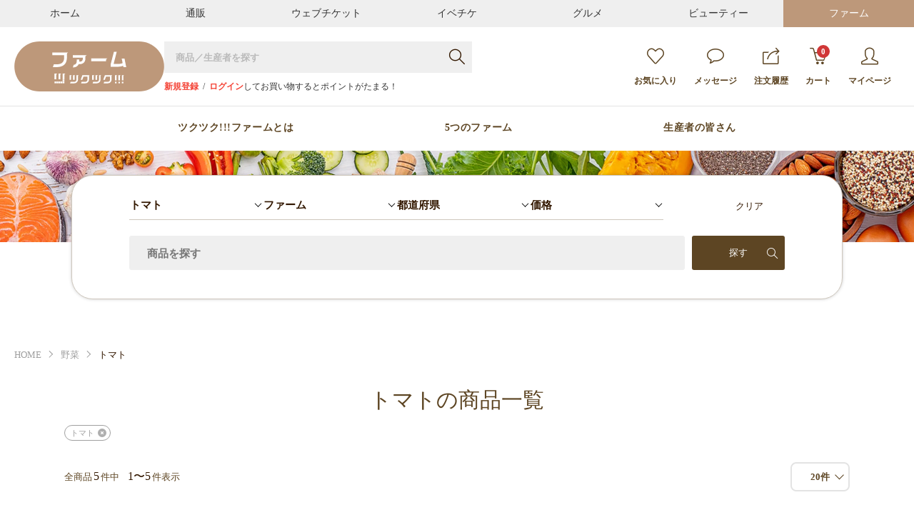

--- FILE ---
content_type: text/html; charset=UTF-8
request_url: https://farm.tsuku2.jp/list_item.php?c1=1&c2=4&prefid=&costid=&keyword=
body_size: 17080
content:
<!DOCTYPE html>
<html lang="ja">
<!-- 商品または生産者検索結果ページ -->

<head prefix="og: http://ogp.me/ns# fb: http://ogp.me/ns/fb# website: http://ogp.me/ns/website#">
  <meta charset="UTF-8" />
  <meta name="viewport" content="width=device-width" />
  <meta name="viewport" content="width=device-width,initial-scale=1.0,maximum-scale=1.0">
  <!-- ie最適化 -->
  <meta http-equiv="X-UA-Compatible" content="IE=edge" />
  <!-- seo -->
  <title>ツクツク!!! ファーム | 野菜>>トマトに含まれる商品一覧1ページ目</title>
  <meta name="keywords" content="野菜,トマト,,ツクツク,つくつく,通販,産直,食品,産地直送,生産者,農家,漁師,一次産業,直販,ポイント,おすそわけ" />
  <meta name="description" content="ツクツク!!! ファームのトマトに含まれる商品一覧ページです。ツクツク!!!ファームは全国各地の農家さんや漁師さんなどから、新鮮で美味しい食材を直接取り寄せることのできる産地直送の通販サイトです。生産者の皆さんと直接つながることで、季節にあわせた旬の素材を、採れたて新鮮なままに届けてもらうことができます。" />
  <!-- ogp -->
  <meta property="og:url" content="https://farm.tsuku2.jp" />
  <meta property="og:title" content="ツクツク!!! ファーム | 野菜>>トマトに含まれる商品一覧1ページ目" />
  <meta property="og:type" content="website" />
  <meta property="og:site_name" content="ツクツク!!!ファーム | 生産者さんが勢ぞろい！新鮮食材を直接お届け" />
  <meta property="og:description" content="ツクツク!!!ファームは全国各地の農家さんや漁師さんなどから、新鮮で美味しい食材を直接取り寄せることのできる産地直送の通販サイトです。生産者の皆さんと直接つながることで、季節にあわせた旬の素材を、採れたて新鮮なままに届けてもらうことができます。" />
  <meta property="og:locale" content="ja_JP" />
  <!--<meta property="og:image" content="画像のURL" />-->
  <!-- Twitter設定 -->
  <meta name="twitter:card" content="summary_large_image" />

  <!-- ファビコン -->
  <link rel="icon" type="image/x-icon" href="static/img/favicon.ico" />
  <link rel="preconnect" href="https://fonts.googleapis.com">
  <link rel="preconnect" href="https://fonts.gstatic.com" crossorigin>
  <link
    href="https://fonts.googleapis.com/css2?family=Roboto:ital,wght@0,100;0,300;0,400;0,500;0,700;0,900;1,100;1,300;1,400;1,500;1,700;1,900&display=swap"
    rel="stylesheet">
  <link rel="stylesheet" href="https://cdnjs.cloudflare.com/ajax/libs/font-awesome/5.11.2/css/all.css">
  <link rel="stylesheet"
    href="https://cdnjs.cloudflare.com/ajax/libs/simple-line-icons/2.5.5/css/simple-line-icons.min.css"
    integrity="sha512-QKC1UZ/ZHNgFzVKSAhV5v5j73eeL9EEN289eKAEFaAjgAiobVAnVv/AGuPbXsKl1dNoel3kNr6PYnSiTzVVBCw=="
    crossorigin="anonymous" referrerpolicy="no-referrer" />
  <link rel="stylesheet" href="https://unpkg.com/swiper@7/swiper-bundle.min.css" />
  <link rel="stylesheet" href="./static/css/farm.min.css?20260122155416">
</head>

<body class="body-list-item">
  <div class="modal-mask"></div>
    <!-- Group Navi-->
  <div class="group-nav">
  <div class="group-nav-inner">
      <div class="group-nav-close"></div>
      <ul>
        <li>
          <a href="https://ec.tsuku2.jp" target="_blank">
            <img src="./static/img/logo02.svg" alt="通販">
          </a>
        </li>
        <li>
          <a href="https://ticket.tsuku2.jp" target="_blank">
            <img src="./static/img/logo03.svg" alt="ウェブチケット">
          </a>
        </li>
        <li>
          <a href="https://event.tsuku2.jp" target="_blank">
            <img src="./static/img/logo07.svg" alt="イベチケ">
          </a>
        </li>
        <li>
          <a href="https://gourmet.tsuku2.jp" target="_blank">
            <img src="./static/img/logo04.svg" alt="グルメ">
          </a>
        </li>
        <li>
          <a href="https://beauty.tsuku2.jp" target="_blank">
            <img src="./static/img/logo05.svg" alt="ビューティー">
          </a>
        </li>
        <li>
          <a href="https://farm.tsuku2.jp">
            <img src="./static/img/logo06.svg" alt="ファーム">
          </a>
        </li>
        <li class="home-link">
          <a href="https://home.tsuku2.jp" target="_blank">
            <img src="./static/img/logo01.svg" alt="ツクツク">
          </a>
        </li>
      </ul>
    </div>
  </div><!-- /.group-nav -->  <header class="header" id="top">
    <nav class="header-nav">
  <div class="header-nav-inner">
    <ul>
      <li><a href="https://home.tsuku2.jp" target="_blank">ホーム</a></li>
      <li><a href="https://ec.tsuku2.jp" target="_blank">通販</a></li>
      <li><a href="https://ticket.tsuku2.jp" target="_blank">ウェブチケット</a></li>
      <li><a href="https://event.tsuku2.jp" target="_blank">イベチケ</a></li>
      <li><a href="https://gourmet.tsuku2.jp" target="_blank">グルメ</a></li>
      <li><a href="https://beauty.tsuku2.jp" target="_blank">ビューティー</a></li>
      <li class="active"><a href="https://farm.tsuku2.jp">ファーム</a></li>
    </ul>
  </div>
</nav><!-- /.header-nav -->        <div class="header-inner">
      <div class="header-left">

        <div class="header-logo">
          <a href="./"><img src="./static/img/logo06.svg" alt="ファーム"></a>
        </div><!-- /.header-logo -->

        <div class="header-center-box">
                      <div id="app-header-search">
          </div>
          <div class="header-nav-sp">
            <ul>

              <li class="modal-open-btn">
                <a href="javascript:void(0);">
                  <span class="header-nav-sp-icon">
                    <span class="icon-magnifier"></span>
                  </span>
                  <span class="header-nav-sp-label">検索</span>
                </a>
              </li>

              <li class="group-open-btn">
                <a href="javascript:void(0);">
                  <span class="header-nav-sp-icon">
                    <img src="./static/img/icon-group.svg" alt=""><br>
                  </span>
                  <span class="header-nav-sp-label header-nav-sp-label-group">グループ</span>
                </a>
              </li>
              <li>
                <a href="shop_cart.php#/cart-view">
                  <span class="header-nav-sp-icon">
                    <div class="count" id="js_cart_count_sp" style="display: none"></div>
                    <span class="icon-basket icon"></span>
                  </span>                  
                  <span class="header-nav-sp-label header-nav-sp-label-cart">カート</span>
                </a>
              </li>
              <li>
                <a class="header-nav-sp-icon">
                  <div class="burger">
                    <div class="line1"></div>
                    <div class="line2"></div>
                    <div class="line3"></div>
                  </div><!-- /.burger -->
                </a>
              </li>
            </ul>
          </div><!-- /.header-nav-sp -->
                      <div class="header-welcome-pc">
              <a href="https://home.tsuku2.jp/signup.php?redirect_url=https://farm.tsuku2.jp/list_item.php?c1=1&c2=4&prefid=&costid=&keyword=" style="color:#f44336; font-weight: 700;">新規登録</a>&nbsp;&nbsp;/&nbsp;&nbsp;<a href="https://home.tsuku2.jp/signin.php?redirect_url=https://farm.tsuku2.jp/list_item.php?c1=1&c2=4&prefid=&costid=&keyword=" style="color:#f44336; font-weight: 700;">ログイン</a> してお買い物するとポイントがたまる！
            </div>
                    </div><!-- /.header-center-box -->
      </div><!-- /.header-left -->
                <div class="header-welcome-sp">
            <a href="https://home.tsuku2.jp/signup.php?redirect_url=https://farm.tsuku2.jp/list_item.php?c1=1&c2=4&prefid=&costid=&keyword=" style="color:#f44336; font-weight: 700;">新規登録</a>&nbsp;&nbsp;/&nbsp;&nbsp;<a href="https://home.tsuku2.jp/signin.php?redirect_url=https://farm.tsuku2.jp/list_item.php?c1=1&c2=4&prefid=&costid=&keyword=" style="color:#f44336; font-weight: 700;">ログイン</a> してお買い物するとポイントがたまる！
          </div>
          
       <!-- Header Menu for SP-->
       <div class="header-menu-sp">
        <div class="menu-bg"></div>
        <div class="menu-body">
                      <div class="login-user login">
              <a href="https://home.tsuku2.jp/signup.php?redirect_url=http://farm.tsuku2.jp/list_item.php?c1=1&c2=4&prefid=&costid=&keyword=" title="新規会員登録（無料）" class="button regist"><span>新規会員登録</span><span class="small">（無料）</span></a>
              <a href="https://home.tsuku2.jp/signin.php?redirect_url=http://farm.tsuku2.jp/list_item.php?c1=1&c2=4&prefid=&costid=&keyword=" title="ログイン" class="button rogin"><i class="fas fa-sign-in-alt"></i><span>ログイン</span></a>
            </div>
                      <ul>
            <li><a href="https://farm.tsuku2.jp" title="TOP">TOP</a></li>
            <li><a href="https://home.tsuku2.jp/signin.php?redirect_url=http://farm.tsuku2.jp/list_item.php?c1=1&c2=4&prefid=&costid=&keyword=" title="お気に入り">お気に入り</a></li>
            <li><a href="https://home.tsuku2.jp/signin.php?redirect_url=https://home.tsuku2.jp/mypage/odrList.php" title="注文履歴">注文履歴</a></li>
            <li><a href="https://home.tsuku2.jp/signin.php?redirect_url=https://home.tsuku2.jp/mypage/subscriptionList.php" title="定期便履歴">定期便履歴</a></li>
            <li><a href="https://home.tsuku2.jp/signin.php?redirect_url=http://farm.tsuku2.jp/list_item.php?c1=1&c2=4&prefid=&costid=&keyword=" title="お知らせ">お知らせ</a></li>
            <li><a href="https://home.tsuku2.jp/signin.php?redirect_url=http://farm.tsuku2.jp/list_item.php?c1=1&c2=4&prefid=&costid=&keyword=" title="マイページ">マイページ</a></li>
            <li>
              <a href="" title="各種ご案内" class="toggle">各種ご案内<span class="icon-arrow-right"></span></a>
              <ul class="sub">
                <li><a href="https://home.tsuku2.jp/sitemap.php" target="_blank">サイトマップ</a></li>
                <li><a href="https://home.tsuku2.jp/privacy.php" target="_blank">個人情報保護方針</a></li>
                <li><a href="https://home.tsuku2.jp/handling_of_personal_information.php" target="_blank">個人情報の取り扱いについて</a></li>
                <li><a href="https://home.tsuku2.jp/terms.php" target="_blank">サイトご利用規約</a></li>
                <li><a href="https://home.tsuku2.jp/doContact.php" target="_blank">各種お問い合わせ（総合窓口）</a></li>
                <li><a href="/about.php">ツクツク!!!ファームとは</a></li>
                <li><a href="https://home.tsuku2.jp/request.php" target="_blank">ご意見・ご要望</a></li>
                <li><a href="https://tsuku2.shop/" target="_blank">出店をご検討のショップ様</a></li>
                <li><a href="https://tsuku2.co.jp/" target="_blank">運営会社のご案内</a></li>
                <li><a href="https://newgrad.tsuku2.co.jp/" target="_blank">採用情報</a></li>
                <li><a href="https://home.tsuku2.jp/faq.php" target="_blank">FAQ</a></li>
                <li><a href="https://nomu.tsuku2.jp" target="_blank">ノムノム</a></li>
              </ul>
            </li>
                        <li><a href="https://home.tsuku2.jp/signin.php?redirect_url=http://farm.tsuku2.jp/list_item.php?c1=1&c2=4&prefid=&costid=&keyword=" title="">ログイン</a></li>
                      </ul>
        </div>
      </div><!-- /.header-menu-sp -->

      <div class="header-right">

        <nav class="header-menu">
          <ul>
            <li>
              <a href="https://home.tsuku2.jp/signin.php?redirect_url=http://farm.tsuku2.jp/list_item.php?c1=1&c2=4&prefid=&costid=&keyword=">
                <span class="icon-heart icon"></span>
                <span>お気に入り</span>
              </a>
            </li>
            <li>
              <a href="https://home.tsuku2.jp/signin.php?redirect_url=http://farm.tsuku2.jp/list_item.php?c1=1&c2=4&prefid=&costid=&keyword=">
                <span class="icon-bubble icon"></span>
                <span>メッセージ</span>
              </a>
            </li>
            <li class="header_menu_drop js-header-menu-drop">
              <a href="https://home.tsuku2.jp/signin.php?redirect_url=https://home.tsuku2.jp/mypage/odrList.php">
                <span class="icon-share-alt icon"></span>
                <span>注文履歴</span>
              </a>
              <div class="header_menu_drop_inner">
                <ul>
                  <li>
                    <a href="https://home.tsuku2.jp/signin.php?redirect_url=https://home.tsuku2.jp/mypage/odrList.php">注文履歴</a>
                  </li>
                  <li>
                    <a href="https://home.tsuku2.jp/signin.php?redirect_url=https://home.tsuku2.jp/mypage/subscriptionList.php">定期便履歴</a>
                  </li>
                </ul>
              </div>
            </li>
            <li>
              <a href="shop_cart.php#/cart-view">
                <div class="count" id="js_cart_count_pc" style="display: none"></div>
                <span class="icon-basket icon"></span>
                <span>カート</span>
              </a>
            </li>
            <li>
              <a href="https://home.tsuku2.jp/signin.php?redirect_url=http://farm.tsuku2.jp/list_item.php?c1=1&c2=4&prefid=&costid=&keyword=">
                <span class="icon-user icon"></span>
                <span>マイページ</span>
              </a>
            </li>
          </ul>
        </nav><!-- /.header-menu -->
      </div><!-- /.header-right -->
    </div><!-- /.header-inner -->
    <div id="app-sp">
    </div>
    <script src="./vue/js/vue-sfc-config.js"></script>
<script src="https://cdn.jsdelivr.net/npm/vue@2.6.14/dist/vue.js"></script>
<script src="https://cdn.jsdelivr.net/npm/vue3-sfc-loader/dist/vue2-sfc-loader.js"></script>
<script src="https://cdn.jsdelivr.net/npm/less"></script>

<script src="./vue/store/index.js"></script>
<script src="https://cdn.jsdelivr.net/npm/es6-promise@4/dist/es6-promise.auto.js"></script>
<script src="https://cdn.jsdelivr.net/npm/sortablejs@1.8.4/Sortable.min.js"></script>
<script src="https://cdnjs.cloudflare.com/ajax/libs/Vue.Draggable/2.23.2/vuedraggable.umd.min.js"></script>
<script src="https://cdn.jsdelivr.net/npm/vue3-sfc-loader/dist/vue2-sfc-loader.js"></script>
<script src="https://cdn.jsdelivr.net/npm/less"></script>
<script src="https://cdnjs.cloudflare.com/ajax/libs/uuid/8.1.0/uuidv4.min.js"></script>
<script src="https://cdnjs.cloudflare.com/ajax/libs/qrcodejs/1.0.0/qrcode.min.js"></script>
<script src="https://cdn.jsdelivr.net/npm/vue-mq@1.0.1/dist/vue-mq.min.js"></script>
<script src="https://cdnjs.cloudflare.com/ajax/libs/axios/0.27.2/axios.min.js"></script>
<script src="https://cdnjs.cloudflare.com/ajax/libs/moment.js/2.10.6/moment.js"></script>
<script src="https://cdnjs.cloudflare.com/ajax/libs/moment.js/2.10.6/locale/ja.js"></script>

<script>
    Vue.config.silent = true
    Vue.config.devtools = false
</script>
    <script src="https://cdn.jsdelivr.net/npm/vuetify@2.x/dist/vuetify.js"></script>
    <script src="https://cdnjs.cloudflare.com/ajax/libs/axios/0.27.2/axios.min.js"></script>
    <script src="https://cdn.jsdelivr.net/npm/vue-js-modal@1.3.31/dist/index.min.js"></script>
    <script src="./static/js/shop_cart_api.js?20260122155416"></script>
    <script>
        window.addEventListener('DOMContentLoaded', async () => {
            try {
                const response = await shopCartApi.getCartCount();
                const cartCount = response.cart_count;
                $('#js_cart_count_pc').text(cartCount).show();
                $('#js_cart_count_sp').text(cartCount).show();

            } catch (error) {
                console.error('カート件数取得失敗：', error);
            }
        });



      window.addEventListener('DOMContentLoaded', async () => {
        const componentsPath = "./vue/search/"
        const suggestions = await loadVue(componentsPath + 'Suggestions.vue')

        const App = new Vue({
          el: '#app-header-search',
          mixins: [suggestions],
          data: function () {
            return {
              search_keyword: '',
              search_tag: '',
            }
          },
          mounted: function () {
            this.getSuggestions();

              let timer;
              const resizeSuggest = () => {
                  if (!this.suggest_enable) return;
                  clearTimeout(timer)
                  timer = setTimeout(() => {
                      this.$nextTick(function() {
                          // サジェストの高さを変更
                          this.checkSuggestHeight('suggest-header');
                      });
                  }, 200)
              }

              window.addEventListener('scroll', resizeSuggest)
              if (visualViewport) {
                  visualViewport.addEventListener('resize', resizeSuggest)
              }
          },
          template: `
<form style="position: relative;" @submit.prevent="searchSwitchingTabs(1)">
  <div class="header-search">
    <input type="text" name="keyword" :value="search_keyword" placeholder="商品／生産者を探す" data-suggest="suggest-header" autocomplete="off" @input="suggest" @focus="suggest" @blur="dispSuggest">
    <button type="button" class="search-btn" @click="searchSwitchingTabs(1)"></button>
    <span class="icon-magnifier"></span>
    <div id="suggest-header" class="search-suggest" data-auto="false" :class="{enable: suggest_enable}" :style="{top: top_css, height: suggest_height}">
      <div class="suggest-wrap">
        <ul class="suggest-items">
          <li class="suggest-item" v-if="search_keyword != ''" @click="searchSwitchingTabs(1)">
            <p class="keyword">{{search_keyword}}</p>
            <p class="type">商品キーワード検索</p>
          </li>
          <li class="suggest-item" v-if="search_keyword != ''" @click="searchSwitchingTabs(2)">
            <p class="keyword">{{search_keyword}}</p>
            <p class="type">生産者キーワード検索</p>
          </li>
          <li class="suggest-item" v-for="row in displaySuggestions" @click="search(row)">
            <p class="keyword">{{row.t_nm}}</p>
            <p class="type">タグ検索：{{row.c1_nm}} > {{row.c2_nm}}</p>
          </li>
        </ul>
      </div>
    </div>
  </div>
</form>
          `
        });

        const AppSp = new Vue({
          el: '#app-sp',
          mixins: [suggestions],
          data: function () {
            return {
              search_keyword: '',
              search_tag: '',
              modal_suggest_height: '',
            }
          },
          mounted: function () {
              /* 検索モーダル（SP） */
              const initSearchModal = function (selector) {
                  const _targetModal = $('#modal-search')
                  const _keyword = _targetModal.find('#txt-keyword')

                  const _btnOpenModal = $(selector)
                  const _btnCloseModal = _targetModal.find('.btn-close')

                  // モーダル：オープン
                  const fncOpenModal = (evt) => {
                      evt.stopPropagation()

                      $('.modal-mask').fadeIn(150, () => {
                          _targetModal.fadeIn(250, () => {
                              scrollPrevent(true)
                              _keyword.focus()
                          })
                      })
                  }
                  // ボタン：モーダルオープン
                  _btnOpenModal.on('click', fncOpenModal)


                  // モーダル：クローズ
                  const fncCloseModal = () => {
                      $(window).off('orientationchange resize')
                      _targetModal.fadeOut(250, () => {
                          $('.modal-mask').fadeOut(150, () => {
                              scrollPrevent(false)
                          })
                      })
                  }
                  // ボタン：モーダルクローズ
                  _btnCloseModal.on('click', fncCloseModal)
              }

              /* BODYのスクロール許可・禁止 */
              const scrollPrevent = function (flag) {
                  let scPosition;
                  const _body = $('body')
                  const ua = window.navigator.userAgent.toLowerCase()
                  const isiOS = ua.indexOf('iphone') > -1 || ua.indexOf('ipad') || ua.indexOf('macintosh') > -1 && 'ontouchend' in document
                  const sbWidth = window.innerWidth - document.body.clientWidth

                  if (flag) {
                      _body.css({
                          'paddingRight': sbWidth + 'px'
                      })
                      if (isiOS) {
                          scPosition = $(window).scrollTop() * -1
                          _body.css({
                              'position': 'fixed',
                              'width': '100%',
                              'top': scPosition + 'px'
                          })
                      } else {
                          _body.css({
                              'overflow': 'hidden'
                          })
                      }
                  } else {
                      _body.css({
                          'paddingRight': ''
                      })
                      if (isiOS) {
                          scPosition = parseInt(_body.css('top').replace(/[^0-9]/g, ''))
                          _body.css({
                              'position': '',
                              'width': '',
                              'top': ''
                          })
                          $(window).scrollTop(scPosition)

                      } else {
                          _body.css({
                              'overflow': ''
                          })
                      }
                  }
              }

              // 初期化：サジェスト関連
              initSearchModal('.header-nav-sp .modal-open-btn')

              let timer;
              const resizeSuggest = () => {
                  if (!this.suggest_enable) return;
                  clearTimeout(timer)
                  timer = setTimeout(() => {
                      this.$nextTick(function() {
                          // サジェストの高さを変更
                          this.checkSuggestHeight('suggest-modal');
                      });
                  }, 200)
              }

              window.addEventListener('scroll', resizeSuggest)
              if (visualViewport) {
                  visualViewport.addEventListener('resize', resizeSuggest)
              }
          },
          methods: {
            checkSuggestHeight: function(suggest) {
                const _self = this
                let height = 0
                const suggestBody = document.getElementById(suggest)
                const suggestWrap = suggestBody.children[0]
                const suggestContent = suggestWrap.children[0]

                if (_self.suggest_enable) {
                    const viewHeight = visualViewport.height
                    const suggestTop = suggestBody.getBoundingClientRect().top
                    const suggestHeight = suggestBody.offsetHeight
                    const suggestWrapHeight = suggestWrap.offsetHeight
                    const suggestContentHeight = suggestContent.offsetHeight

                    if (suggestTop + suggestHeight > viewHeight) {
                        height = (viewHeight - suggestTop - 20) + 'px'
                    } else {
                        if (suggestWrapHeight >= suggestContentHeight) {
                            height = 'auto'
                        } else {
                            height = (viewHeight - suggestTop - 20 - 15) + 'px'
                        }
                    }
                } else {
                    height = 'auto'
                }
                _self.modal_suggest_height = height;
            },
            setSuggestPos: function() {
            },
            scrollSearchBox: function () {
            },
          },
          template: `
<div id="modal-search">
  <div class="modal-content">
    <div class="btn-close"></div>
    <form @submit.prevent="searchSwitchingTabs(1)">
      <div class="input-field">
        <input type="text" name="keyword" :value="search_keyword" id="txt-keyword" data-suggest="suggest-modal" data-clear-button="#btn-clear-kw-modal" autocomplete="off" @input="suggest" @focus="suggest" @blur="dispSuggest">
        <label for="txt-keyword" :class="{active: search_keyword}">商品／生産者を探す</label>
        <i class="icon-close" id="btn-clear-kw-modal" :class="{active: search_keyword}" @mousedown="resetKeyword" @touchstart="resetKeyword"></i>
      </div>
      <div id="suggest-modal" class="search-suggest" data-auto="false" :class="{enable: suggest_enable}" :style="{height: modal_suggest_height}">
        <div class="suggest-wrap">
          <ul class="suggest-items">
            <li class="suggest-item" v-if="search_keyword != ''" @click="searchSwitchingTabs(1)">
              <p class="keyword">{{search_keyword}}</p>
              <p class="type">商品キーワード検索</p>
            </li>
            <li class="suggest-item" v-if="search_keyword != ''" @click="searchSwitchingTabs(2)">
              <p class="keyword">{{search_keyword}}</p>
              <p class="type">生産者キーワード検索</p>
            </li>
            <li class="suggest-item" v-for="row in displaySuggestions" @click="search(row)">
              <p class="keyword">{{row.t_nm}}</p>
              <p class="type">タグ検索：{{row.c1_nm}} > {{row.c2_nm}}</p>
            </li>
          </ul>
        </div>
      </div>
    </form>
  </div>
</div>
        `
      });
    });
  </script>        <div class="header-main-nav">
      <ul>
        <li><a href="./about.php">ツクツク!!!ファームとは</a></li>
        <li>
          <a href="" class="5farms-btn">5つのファーム</a>
        </li>
        <li><a href="./list_farmer.php">生産者の皆さん</a></li>
              </ul>
    </div><!-- /.header-main-nav -->

    <div class="farms">
      <ul class="main-menu">
        <li><a href="./farm_vegetable.php">お野菜ファーム</a></li>
        <li><a href="./farm_meat.php">お肉ファーム</a></li>
        <li><a href="./farm_fish.php">お魚ファーム</a></li>
        <li><a href="./farm_fruit.php">果物ファーム</a></li>
        <li><a href="./farm_dairy.php">酪農ファーム</a></li>
      </ul><!-- /.main-menu -->
    </div><!-- /.farms -->  </header><!-- /.header -->

  <div class="bg-box">
    <img src="./static/img/bg_list.jpg" alt="">
    

<aside class="searchbox">
  <div class="searchbox-inner">
    <div class="searchbox-condition">
      <div class="searchbox-condition-list-wrap">
        <ul class="searchbox-condition-list">
          <li>
            <a class="searchbox-condition-link js-searchbox-condition-link" data-type="genre">
              <span></span>
            </a>
          </li>
          <li class="searchbox-sub js-searchbox-html-farm">
            <a class="searchbox-condition-link js-searchbox-condition-link" data-type="farm">
              <span>ファーム</span>
            </a>
          </li>
          <li>
            <a class="searchbox-condition-link js-searchbox-condition-link" data-type="pref">
              <span>都道府県</span>
            </a>
          </li>
          <li class="searchbox-sub js-searchbox-html-price">
            <a class="searchbox-condition-link js-searchbox-condition-link" data-type="price">
              <span>価格</span>
            </a>
          </li>
        </ul>
        <div class="searchbox-sub js-searchbox-html-genre-and-pref"></div>
      </div>
      <p class="searchbox-clear">
        <a class="js-seachbox-clear-link">クリア</a>
      </p>
    </div>

    <form class="searchbox-form js-searchbox-form" id="form" action="list_item.php" method="get">
      <input type="hidden" name="c1" value="1">
      <input type="hidden" name="c2" value="4">
      <input type="hidden" name="farm" value="">
      <input type="hidden" name="prefid" value="">
      <input type="hidden" name="costid" value="">
                <input type="hidden" name="fscd" value="">

      <div class="searchbox-form-parts" style="position: relative;">
        <div id="app-form">
        </div>
        <p class="searchbox-clear searchbox-clear-m">
          <a class="js-seachbox-clear-link">クリア</a>
        </p>
        <p class="searchbox-submit js-seachbox-submit-link">
          <input type="submit" value="探す">
          <span class="icon-magnifier"></span>
        </p>
      </div>
    </form>
  </div>
  <script>
    window.addEventListener('DOMContentLoaded', () => {
        const isMobile = window.matchMedia('(max-width: 767px)').matches;
        if (isMobile) {
            // add query parameter: sp
            const forms = document.getElementsByClassName('js-searchbox-form');
            if (forms.length) {
                const input = document.createElement('input');
                input.setAttribute('type', 'hidden');
                input.setAttribute('name', 'sp');
                input.setAttribute('value', '1');
                forms[0].appendChild(input);
            }
        }
    });
  </script>

  <div class="js-searchbox-sub-temp" style="display:none;">
    <!-- ▼ ここから ジャンル -->
    <div class="searchbox-sub-genre js-searchbox-sub" data-type="genre">

      <div class="searchbox-sub-genre-inner">
        <div class="searchbox-sub-genre-list js-searchbox-sub-genre-list">
          <ul>
            <li>
              <a class="searchbox-sub-genre-label js-searchbox-sub-genre-label" data-c1="1" data-c2="" data-val="すべての野菜">野菜</a>
              <div class="searchbox-sub-genre-sub js-searchbox-sub-genre-sub">
                <ul data-column="4" data-column-m="3">
              <li><a class="js-searchbox-link" data-c1="1" data-c2="1">キャベツ</a></li>
<li><a class="js-searchbox-link" data-c1="1" data-c2="2">レタス</a></li>
<li><a class="js-searchbox-link" data-c1="1" data-c2="3">白菜</a></li>
<li><a class="js-searchbox-link" data-c1="1" data-c2="4">トマト</a></li>
<li><a class="js-searchbox-link" data-c1="1" data-c2="5">きゅうり</a></li>
<li><a class="js-searchbox-link" data-c1="1" data-c2="6">ねぎ</a></li>
<li><a class="js-searchbox-link" data-c1="1" data-c2="7">人参</a></li>
<li><a class="js-searchbox-link" data-c1="1" data-c2="8">大根</a></li>
<li><a class="js-searchbox-link" data-c1="1" data-c2="9">ナス</a></li>
<li><a class="js-searchbox-link" data-c1="1" data-c2="10">アスパラガス</a></li>
<li><a class="js-searchbox-link" data-c1="1" data-c2="11">トウモロコシ</a></li>
<li><a class="js-searchbox-link" data-c1="1" data-c2="12">ニンニク</a></li>
<li><a class="js-searchbox-link" data-c1="1" data-c2="13">蓮根</a></li>
<li><a class="js-searchbox-link" data-c1="1" data-c2="14">オクラ</a></li>
<li><a class="js-searchbox-link" data-c1="1" data-c2="15">かぶ</a></li>
<li><a class="js-searchbox-link" data-c1="1" data-c2="16">かぼちゃ</a></li>
<li><a class="js-searchbox-link" data-c1="1" data-c2="17">小松菜</a></li>
<li><a class="js-searchbox-link" data-c1="1" data-c2="18">ほうれん草</a></li>
<li><a class="js-searchbox-link" data-c1="1" data-c2="19">三つ葉</a></li>
<li><a class="js-searchbox-link" data-c1="1" data-c2="20">セロリ</a></li>
<li><a class="js-searchbox-link" data-c1="1" data-c2="21">ピーマン</a></li>
<li><a class="js-searchbox-link" data-c1="1" data-c2="22">パプリカ</a></li>
<li><a class="js-searchbox-link" data-c1="1" data-c2="23">ししとう</a></li>
<li><a class="js-searchbox-link" data-c1="1" data-c2="24">ゴーヤ</a></li>
<li><a class="js-searchbox-link" data-c1="1" data-c2="25">ズッキーニ</a></li>
<li><a class="js-searchbox-link" data-c1="1" data-c2="26">ニラ</a></li>
<li><a class="js-searchbox-link" data-c1="1" data-c2="27">ブロッコリー</a></li>
<li><a class="js-searchbox-link" data-c1="1" data-c2="28">カリフラワー</a></li>
<li><a class="js-searchbox-link" data-c1="1" data-c2="29">ごぼう</a></li>
<li><a class="js-searchbox-link" data-c1="1" data-c2="31">ハーブ</a></li>
<li><a class="js-searchbox-link" data-c1="1" data-c2="32">山菜</a></li>
<li><a class="js-searchbox-link" data-c1="1" data-c2="33">きのこ類</a></li>
<li><a class="js-searchbox-link" data-c1="1" data-c2="34">イモ類</a></li>
<li><a class="js-searchbox-link" data-c1="1" data-c2="35">葉物</a></li>
<li><a class="js-searchbox-link" data-c1="1" data-c2="36">豆類</a></li>
<li><a class="js-searchbox-link" data-c1="1" data-c2="37">その他の野菜</a></li>
              </ul>
              <a class="js-searchbox-link" data-c1="1" data-c2="" data-val="すべての野菜">野菜をすべて見る</a>
            </div>
          </li>
          <li>
            <a class="searchbox-sub-genre-label js-searchbox-sub-genre-label" data-c1="2" data-c2="" data-val="すべての肉類">肉類</a>
            <div class="searchbox-sub-genre-sub js-searchbox-sub-genre-sub">
              <ul data-column="1" data-column-m="1">
                <!-- 第2階層（1階層コード：2）  -->
                <li><a class="js-searchbox-link" data-c1="2" data-c2="38">鶏肉</a></li>
<li><a class="js-searchbox-link" data-c1="2" data-c2="39">豚肉</a></li>
<li><a class="js-searchbox-link" data-c1="2" data-c2="40">牛肉</a></li>
<li><a class="js-searchbox-link" data-c1="2" data-c2="41">その他肉類</a></li>
              </ul>
              <a class="js-searchbox-link" data-c1="2" data-c2="" data-val="すべての肉類">肉類をすべて見る</a>
            </div>
          </li>
          <li>
            <a class="searchbox-sub-genre-label js-searchbox-sub-genre-label" data-c1="3" data-c2="" data-val="すべての果物">果物</a>
            <div class="searchbox-sub-genre-sub js-searchbox-sub-genre-sub">
              <ul data-column="3" data-column-m="2">
                  <!-- 第2階層（1階層コード：3）  -->
                  <li><a class="js-searchbox-link" data-c1="3" data-c2="42">イチゴ</a></li>
<li><a class="js-searchbox-link" data-c1="3" data-c2="43">桃</a></li>
<li><a class="js-searchbox-link" data-c1="3" data-c2="44">ブドウ</a></li>
<li><a class="js-searchbox-link" data-c1="3" data-c2="45">りんご</a></li>
<li><a class="js-searchbox-link" data-c1="3" data-c2="46">梨</a></li>
<li><a class="js-searchbox-link" data-c1="3" data-c2="47">西洋梨</a></li>
<li><a class="js-searchbox-link" data-c1="3" data-c2="48">バナナ</a></li>
<li><a class="js-searchbox-link" data-c1="3" data-c2="49">キウイフルーツ</a></li>
<li><a class="js-searchbox-link" data-c1="3" data-c2="50">さくらんぼ</a></li>
<li><a class="js-searchbox-link" data-c1="3" data-c2="51">マンゴー</a></li>
<li><a class="js-searchbox-link" data-c1="3" data-c2="52">パパイヤ</a></li>
<li><a class="js-searchbox-link" data-c1="3" data-c2="53">びわ</a></li>
<li><a class="js-searchbox-link" data-c1="3" data-c2="54">スイカ</a></li>
<li><a class="js-searchbox-link" data-c1="3" data-c2="55">いちじく</a></li>
<li><a class="js-searchbox-link" data-c1="3" data-c2="56">梅</a></li>
<li><a class="js-searchbox-link" data-c1="3" data-c2="57">柿</a></li>
<li><a class="js-searchbox-link" data-c1="3" data-c2="58">栗</a></li>
<li><a class="js-searchbox-link" data-c1="3" data-c2="59">レモン</a></li>
<li><a class="js-searchbox-link" data-c1="3" data-c2="60">みかん</a></li>
<li><a class="js-searchbox-link" data-c1="3" data-c2="61">柑橘類</a></li>
<li><a class="js-searchbox-link" data-c1="3" data-c2="62">プラム</a></li>
<li><a class="js-searchbox-link" data-c1="3" data-c2="63">プルーン</a></li>
<li><a class="js-searchbox-link" data-c1="3" data-c2="64">ベリー類</a></li>
<li><a class="js-searchbox-link" data-c1="3" data-c2="65">その他の果物</a></li>
              </ul>
              <a class="js-searchbox-link" data-c1="3" data-c2="" data-val="すべての果物">果物をすべて見る</a>
            </div>
          </li>
          <li>
            <a class="searchbox-sub-genre-label js-searchbox-sub-genre-label" data-c1="4" data-c2="" data-val="すべての魚介類">魚介類</a>
            <div class="searchbox-sub-genre-sub js-searchbox-sub-genre-sub">
              <ul data-column="1" data-column-m="1">
                  <!-- 第2階層（1階層コード：4）  -->
                  <li><a class="js-searchbox-link" data-c1="4" data-c2="66">えび・カニ</a></li>
<li><a class="js-searchbox-link" data-c1="4" data-c2="67">海藻</a></li>
<li><a class="js-searchbox-link" data-c1="4" data-c2="68">貝類</a></li>
<li><a class="js-searchbox-link" data-c1="4" data-c2="69">たこ・いか</a></li>
<li><a class="js-searchbox-link" data-c1="4" data-c2="70">魚</a></li>
<li><a class="js-searchbox-link" data-c1="4" data-c2="71">いくら・タラコ・明太子</a></li>
<li><a class="js-searchbox-link" data-c1="4" data-c2="72">しらす、ちりめんじゃこ</a></li>
<li><a class="js-searchbox-link" data-c1="4" data-c2="73">海藻、海苔</a></li>
<li><a class="js-searchbox-link" data-c1="4" data-c2="74">その他の魚介類</a></li>
              </ul>
              <a class="js-searchbox-link" data-c1="4" data-c2="" data-val="すべての魚介類">魚介類をすべて見る</a>
            </div>
          </li>
            <li>
              <a class="searchbox-sub-genre-label js-searchbox-sub-genre-label" data-c1="5" data-c2="" data-val="すべての卵・乳製品">卵・乳製品</a>
              <div class="searchbox-sub-genre-sub js-searchbox-sub-genre-sub">
                <ul data-column="1" data-column-m="1">
                    <!-- 第2階層（1階層コード：5）  -->
                    <li><a class="js-searchbox-link" data-c1="5" data-c2="75">鶏卵</a></li>
<li><a class="js-searchbox-link" data-c1="5" data-c2="76">うずら卵</a></li>
<li><a class="js-searchbox-link" data-c1="5" data-c2="77">牛乳</a></li>
<li><a class="js-searchbox-link" data-c1="5" data-c2="78">チーズ</a></li>
<li><a class="js-searchbox-link" data-c1="5" data-c2="79">その他の乳製品</a></li>
                </ul>
                <a class="js-searchbox-link" data-c1="5" data-c2="" data-val="すべての卵・乳製品">卵・乳製品をすべて見る</a>
              </div>
            </li>
            <li>
              <a class="searchbox-sub-genre-label js-searchbox-sub-genre-label" data-c1="6" data-c2="" data-val="すべてのお茶">お茶</a>
              <div class="searchbox-sub-genre-sub js-searchbox-sub-genre-sub">
                <ul data-column="1" data-column-m="1">
                    <!-- 第2階層（1階層コード：6）  -->
                    <li><a class="js-searchbox-link" data-c1="6" data-c2="80">日本茶</a></li>
<li><a class="js-searchbox-link" data-c1="6" data-c2="81">紅茶</a></li>
<li><a class="js-searchbox-link" data-c1="6" data-c2="82">昆布茶</a></li>
<li><a class="js-searchbox-link" data-c1="6" data-c2="83">ティーバッグ</a></li>
<li><a class="js-searchbox-link" data-c1="6" data-c2="84">その他のお茶</a></li>
                </ul>
                <a class="js-searchbox-link" data-c1="6" data-c2="" data-val="すべてのお茶">お茶をすべて見る</a>
              </div>
            </li>
            <li>
              <a class="searchbox-sub-genre-label js-searchbox-sub-genre-label" data-c1="7" data-c2="" data-val="すべての酒類">酒類</a>
              <div class="searchbox-sub-genre-sub js-searchbox-sub-genre-sub">
                <ul data-column="1" data-column-m="1">
                    <!-- 第2階層（1階層コード：7）  -->
                    <li><a class="js-searchbox-link" data-c1="7" data-c2="85">ビール</a></li>
<li><a class="js-searchbox-link" data-c1="7" data-c2="86">発泡酒</a></li>
<li><a class="js-searchbox-link" data-c1="7" data-c2="87">ワイン</a></li>
<li><a class="js-searchbox-link" data-c1="7" data-c2="88">日本酒</a></li>
<li><a class="js-searchbox-link" data-c1="7" data-c2="89">焼酎</a></li>
<li><a class="js-searchbox-link" data-c1="7" data-c2="90">リキュール</a></li>
<li><a class="js-searchbox-link" data-c1="7" data-c2="91">梅酒</a></li>
<li><a class="js-searchbox-link" data-c1="7" data-c2="92">まっこり</a></li>
                </ul>
                <a class="js-searchbox-link" data-c1="7" data-c2="" data-val="すべての酒類">酒類をすべて見る</a>
              </div>
            </li>
            <li>
              <a class="searchbox-sub-genre-label js-searchbox-sub-genre-label" data-c1="8" data-c2="" data-val="すべての調味料">調味料</a>
              <div class="searchbox-sub-genre-sub js-searchbox-sub-genre-sub">
                <ul data-column="1" data-column-m="1">
                    <!-- 第2階層（1階層コード：8）  -->
                    <li><a class="js-searchbox-link" data-c1="8" data-c2="93">醤油</a></li>
<li><a class="js-searchbox-link" data-c1="8" data-c2="94">みそ</a></li>
<li><a class="js-searchbox-link" data-c1="8" data-c2="95">はちみつ</a></li>
<li><a class="js-searchbox-link" data-c1="8" data-c2="96">その他の調味料</a></li>
                </ul>
                <a class="js-searchbox-link" data-c1="8" data-c2="" data-val="すべての調味料">調味料をすべて見る</a>
              </div>
            </li>

            <li>
              <a class="searchbox-sub-genre-label js-searchbox-sub-genre-label" data-c1="9" data-c2="" data-val="すべての米・穀類">米・穀類</a>
              <div class="searchbox-sub-genre-sub js-searchbox-sub-genre-sub">
                <ul data-column="1" data-column-m="1">
                    <!-- 第2階層（1階層コード：9）  -->
                    <li><a class="js-searchbox-link" data-c1="9" data-c2="97">白米</a></li>
<li><a class="js-searchbox-link" data-c1="9" data-c2="98">玄米</a></li>
<li><a class="js-searchbox-link" data-c1="9" data-c2="99">麦</a></li>
<li><a class="js-searchbox-link" data-c1="9" data-c2="100">もち米</a></li>
<li><a class="js-searchbox-link" data-c1="9" data-c2="101">ナッツ類</a></li>
<li><a class="js-searchbox-link" data-c1="9" data-c2="102">その他の米・穀類</a></li>
                </ul>
                <a class="js-searchbox-link" data-c1="9" data-c2="" data-val="すべての米・穀類">米・穀類をすべて見る</a>
              </div>
            </li>
            <li>
              <a class="searchbox-sub-genre-label js-searchbox-sub-genre-label" data-c1="10" data-c2="" data-val="すべての加工品">加工品</a>
              <div class="searchbox-sub-genre-sub js-searchbox-sub-genre-sub">
                <ul data-column="1" data-column-m="1">
                    <!-- 第2階層（1階層コード：10）  -->
                    <li><a class="js-searchbox-link" data-c1="10" data-c2="103">ジャム</a></li>
<li><a class="js-searchbox-link" data-c1="10" data-c2="104">ジュース・青汁</a></li>
<li><a class="js-searchbox-link" data-c1="10" data-c2="105">梅干し・漬物</a></li>
<li><a class="js-searchbox-link" data-c1="10" data-c2="106">鰹節</a></li>
<li><a class="js-searchbox-link" data-c1="10" data-c2="107">その他の加工品</a></li>
              </ul>
                <a class="js-searchbox-link" data-c1="10" data-c2="" data-val="すべての加工品">加工品をすべて見る</a>
              </div>
            </li>
          </ul>
        </div>
        <div class="searchbox-sub-genre-detail js-searchbox-sub-genre-detail"></div>
      </div>
    </div>
    <!-- ▲ ここまで ジャンル -->
    <!-- ▼ ここから 5つのファーム -->
    <div class="searchbox-sub-farm js-searchbox-sub" data-type="farm">
      <ul>
        <li><a class="js-searchbox-link" data-farm="1">お野菜ファーム</a></li>
        <li><a class="js-searchbox-link" data-farm="2">お肉ファーム</a></li>
        <li><a class="js-searchbox-link" data-farm="3">お魚ファーム</a></li>
        <li><a class="js-searchbox-link" data-farm="4">果物ファーム</a></li>
        <li><a class="js-searchbox-link" data-farm="5">酪農ファーム</a></li>
      </ul>
    </div>
    <!-- ▲ ここまで 5つのファーム -->
    <!-- ▼ ここから 都道府県 -->
  <div class="searchbox-sub-pref js-searchbox-sub" data-type="pref">
      <dl class="searchbox-sub-pref-inner">
        <div class="searchbox-sub-pref-area">
          <dt><a class="js-searchbox-link" data-prefid="101">北海道</a></dt>
          <dd><a class="js-searchbox-link" data-prefid="1">北海道</a></dd>
        </div>
        <div class="searchbox-sub-pref-area">
          <dt><a class="js-searchbox-link" data-prefid="102">東北</a></dt>
          <dd><a class="js-searchbox-link" data-prefid="2">青森</a></dd>
          <dd><a class="js-searchbox-link" data-prefid="3">岩手</a></dd>
          <dd><a class="js-searchbox-link" data-prefid="4">宮城</a></dd>
          <dd><a class="js-searchbox-link" data-prefid="5">秋田</a></dd>
          <dd><a class="js-searchbox-link" data-prefid="6">山形</a></dd>
          <dd><a class="js-searchbox-link" data-prefid="7">福島</a></dd>
        </div>
        <div class="searchbox-sub-pref-area">
          <dt><a class="js-searchbox-link" data-prefid="103">関東</a></dt>
          <dd><a class="js-searchbox-link" data-prefid="8">茨城</a></dd>
          <dd><a class="js-searchbox-link" data-prefid="9">栃木</a></dd>
          <dd><a class="js-searchbox-link" data-prefid="10">群馬</a></dd>
          <dd><a class="js-searchbox-link" data-prefid="11">埼玉</a></dd>
          <dd><a class="js-searchbox-link" data-prefid="12">千葉</a></dd>
          <dd><a class="js-searchbox-link" data-prefid="13">東京</a></dd>
          <dd><a class="js-searchbox-link" data-prefid="14">神奈川</a></dd>
        </div>
        <div class="searchbox-sub-pref-area">
          <dt><a class="js-searchbox-link" data-prefid="104">中部</a></dt>
          <dd><a class="js-searchbox-link" data-prefid="15">新潟</a></dd>
          <dd><a class="js-searchbox-link" data-prefid="16">富山</a></dd>
          <dd><a class="js-searchbox-link" data-prefid="17">石川</a></dd>
          <dd><a class="js-searchbox-link" data-prefid="18">福井</a></dd>
          <dd><a class="js-searchbox-link" data-prefid="19">山梨</a></dd>
          <dd><a class="js-searchbox-link" data-prefid="20">長野</a></dd>
          <dd><a class="js-searchbox-link" data-prefid="21">岐阜</a></dd>
          <dd><a class="js-searchbox-link" data-prefid="22">静岡</a></dd>
          <dd><a class="js-searchbox-link" data-prefid="23">愛知</a></dd>
        </div>
        <div class="searchbox-sub-pref-area">
          <dt><a class="js-searchbox-link" data-prefid="105">近畿</a></dt>
          <dd><a class="js-searchbox-link" data-prefid="24">三重</a></dd>
          <dd><a class="js-searchbox-link" data-prefid="25">滋賀</a></dd>
          <dd><a class="js-searchbox-link" data-prefid="26">京都</a></dd>
          <dd><a class="js-searchbox-link" data-prefid="27">大阪</a></dd>
          <dd><a class="js-searchbox-link" data-prefid="28">兵庫</a></dd>
          <dd><a class="js-searchbox-link" data-prefid="29">奈良</a></dd>
          <dd><a class="js-searchbox-link" data-prefid="30">和歌山</a></dd>
        </div>
        <div class="searchbox-sub-pref-area">
          <dt><a class="js-searchbox-link" data-prefid="106">中国</a></dt>
          <dd><a class="js-searchbox-link" data-prefid="31">鳥取</a></dd>
          <dd><a class="js-searchbox-link" data-prefid="32">島根</a></dd>
          <dd><a class="js-searchbox-link" data-prefid="33">岡山</a></dd>
          <dd><a class="js-searchbox-link" data-prefid="34">広島</a></dd>
          <dd><a class="js-searchbox-link" data-prefid="35">山口</a></dd>
        </div>
        <div class="searchbox-sub-pref-area">
          <dt><a class="js-searchbox-link" data-prefid="107">四国</a></dt>
          <dd><a class="js-searchbox-link" data-prefid="36">徳島</a></dd>
          <dd><a class="js-searchbox-link" data-prefid="37">香川</a></dd>
          <dd><a class="js-searchbox-link" data-prefid="38">愛媛</a></dd>
          <dd><a class="js-searchbox-link" data-prefid="39">高知</a></dd>
        </div>
        <div class="searchbox-sub-pref-area">
          <dt><a class="js-searchbox-link" data-prefid="108">九州・沖縄</a></dt>
          <dd><a class="js-searchbox-link" data-prefid="40">福岡</a></dd>
          <dd><a class="js-searchbox-link" data-prefid="41">佐賀</a></dd>
          <dd><a class="js-searchbox-link" data-prefid="42">長崎</a></dd>
          <dd><a class="js-searchbox-link" data-prefid="43">熊本</a></dd>
          <dd><a class="js-searchbox-link" data-prefid="44">大分</a></dd>
          <dd><a class="js-searchbox-link" data-prefid="45">宮崎</a></dd>
          <dd><a class="js-searchbox-link" data-prefid="46">鹿児島</a></dd>
          <dd><a class="js-searchbox-link" data-prefid="47">沖縄</a></dd>
        </div>
      </dl>
    </div>
    <!-- ▲ ここまで 都道府県 -->
    <!-- ▼ ここから 価格 -->
    <div class="searchbox-sub-price js-searchbox-sub" data-type="price">
      <ul>
        <li><a class="js-searchbox-link" data-costid="1">10,000円以上</a></li>
        <li><a class="js-searchbox-link" data-costid="2">10,000円未満</a></li>
        <li><a class="js-searchbox-link" data-costid="3">7,000円以下</a></li>
        <li><a class="js-searchbox-link" data-costid="4">5,000円以下</a></li>
        <li><a class="js-searchbox-link" data-costid="5">4,000円以下</a></li>
        <li><a class="js-searchbox-link" data-costid="6">3,000円以下</a></li>
        <li><a class="js-searchbox-link" data-costid="7">2,000円以下</a></li>
      </ul>
    </div>
    <!-- ▲ ここまで 価格 -->

</aside>
<script type="text/javascript">
    window.addEventListener('DOMContentLoaded', async () => {
      const componentsPath = "./vue/search/"
      const suggestions = await loadVue(componentsPath + 'Suggestions.vue')

        const AppForm = new Vue({
          el: '#app-form',
          mixins: [suggestions],
          data: function () {
              return {
                  search_keyword: '',
                  search_tag: '',
              }
          },
          mounted: function () {
            /* サジェスト：セット */
            const setSuggest = (targetID) => {
                const _target = $(targetID)

                _target.off('focus blur').on('focus blur', (evt) => {
                    const _target = $(evt.currentTarget)
                    checkInputKeyword(_target)
                })

                // キーワード入力：変更
                _target.off('keyup').on('keyup', (evt) => {
                    const _target = $(evt.currentTarget)
                    checkInputKeyword(_target)
                })
            }


            // チェック：キーワード入力
            const checkInputKeyword = (_target) => {
                if (_target.val().length > 0) {
                    const _suggest = $("#" + _target.attr('data-suggest'))
                    _suggest.find('.suggest-item').off('click').on('click', clickSuggest)
                }
            }

            // クリック：サジェストキーワード
            const clickSuggest = (evt) => {
                const _target = $(evt.currentTarget)
                const _keyword = $('input[data-suggest="' + _target.closest('.search-suggest').attr('id') + '"]')

                _keyword.closest('form').submit()
            }

            // 初期化：サジェスト関連
            setSuggest('.js-searchbox-input')

            const clearLinks = document.querySelectorAll(".js-seachbox-clear-link");
            clearLinks.forEach(function (clearLink) {
                clearLink.addEventListener("click", function (event) {
                    event.preventDefault();
                    AppForm.search_keyword = ''
                    AppForm.search_tag = ''
                });
            })

              let timer;
              const resizeSuggest = () => {
                  if (!this.suggest_enable) return;
                  clearTimeout(timer)
                  timer = setTimeout(() => {
                      this.$nextTick(function() {
                          if (!this.isMobile()) {
                              // サジェストの高さを変更
                              this.checkSuggestHeight('suggest-search-box-bottom');
                          }
                      });
                  }, 200)
              }

              window.addEventListener('scroll', resizeSuggest)
              if (visualViewport) {
                  visualViewport.addEventListener('resize', resizeSuggest)
              }
          },
          template: `
<div class="searchbox-input-div">
  <input class="searchbox-input js-searchbox-input" type="text" name="keyword" placeholder="商品を探す" :value="search_keyword" data-suggest="suggest-search-box-bottom" autocomplete="off" @input="search_tag = ''; suggest($event);" @focus="suggest" @blur="dispSuggest">
  <input type="hidden" name="action" id="action" />
  <input type="hidden" name="tag" :value="search_tag" v-if="search_tag">
  <div id="suggest-search-box-bottom" class="search-suggest" data-auto="false" :class="{enable: suggest_enable}" :style="{top: top_css, height: suggest_height}">
    <div class="suggest-wrap">
      <ul class="suggest-items">
        <li class="suggest-item" v-if="search_keyword != ''" @click="setKeyword" @mousedown="setKeyword">
          <p class="keyword">{{search_keyword}}</p>
          <p class="type">商品キーワード検索</p>
        </li>
        <li class="suggest-item" v-for="row in displaySuggestions" @click="setTag(row)" @mousedown="setTag(row)">
          <p class="keyword">{{row.t_nm}}</p>
          <p class="type">タグ検索：{{row.c1_nm}} > {{row.c2_nm}}</p>
        </li>
      </ul>
    </div>
  </div>
</div>
        `
      });
    });
</script>  </div><!-- /.bg-box -->
  <div class="breadcrumb">
                <a href="https://farm.tsuku2.jp">HOME</a>
            <span class="arrow-right"></span><a href="/list_item.php?c1=1">野菜</a><span class="arrow-right"></span>
<span>トマト</span>
  </div><!-- /.breadcrumb -->

  <main class="sec" style="padding-top:0;">
    
    <div class="inner">
              <h2 class="page-ttl">トマトの商品一覧</h2>
      
      <div id="app-tag-box">
      </div>

      
      <div class="search-result-list" data-type="farmer">
        <div class="top-box">
          <div class="count-list">
            <p>全商品<span class="num">5</span>件中</p>
            <p><span class="num">1〜5</span>件表示</p>
          </div>

          <div class="select-list">
            <!--
            <div class="select-box condition">
              <p class="current-select">新着順</p>
              <div class="pulldown-menu one">
                <ul>
                  <li><a href="">おすすめ順</a></li>
                  <li><a href="">評価の高い順</a></li>
                  <li><a href="">参考になった人数の多い順</a></li>
                  <li><a href="">新着順</a></li>
                </ul>
              </div>
            </div>
          -->
            <div class="select-box condition">
              <p class="current-select">20件</p>
              <div class="pulldown-menu">
              <ul>
                <li><a href="/list_item.php?c1=1&c2=4&farm=&prefid=&costid=&keyword=&tag=&datatype=&hd=&fscd=&setPerPage=20">20件</a></li>
                <li><a href="/list_item.php?c1=1&c2=4&farm=&prefid=&costid=&keyword=&tag=&datatype=&hd=&fscd=&setPerPage=30">30件</a></li>
                <li><a href="/list_item.php?c1=1&c2=4&farm=&prefid=&costid=&keyword=&tag=&datatype=&hd=&fscd=&setPerPage=40">40件</a></li>
                <li><a href="/list_item.php?c1=1&c2=4&farm=&prefid=&costid=&keyword=&tag=&datatype=&hd=&fscd=&setPerPage=80">80件</a></li>
              </ul>
            </div>
            </div><!-- /.select-box -->
          </div><!-- /.select-list -->
        </div>

        <div class="item-list column4 ">
                      <div class="item soldout">
              <div class="favo item-favo" data-id="51530960200472">
                <img src="./static/img/favorite_off.png" alt="" class="off">
                <img src="./static/img/favorite_on.png" alt="" class="on">
              </div>
              <a href="detail_item.php?item=51530960200472">
              <div class="img">
                <img src="https://web-resource.tsuku2.jp/pic/item/0000288680/item_20251020_184631_209_M.jpg" alt="">
              </div><!-- /.img -->
              <h3 class="item-name">【無化学肥料・減農薬（当地比9割減）はぎわらファームの風まちトマト】4㎏　20〜30個程度でお届け千葉県銚子産　ミネラル豊富で味の濃いとまと</h3>
              <div class="price-box">
                <p class="price">￥3,800<span class="tax">（税込）</span></p>
                <p class="point">133pt.</p>
              </div>
              <!--
              <div class="review-box">
                <div class="star"><img src="./static/img/star.png" alt=""></div>
                <span class="review-count">3.5</span>
              </div>
              <ul class="tag-list">
                <li>天然天</li>
                <li>天然</li>
                <li>天然天</li>
                <li>天然</li>
                <li>天然天</li>
              </ul>
              -->
              <div class="user-box">
                <div class="img"><img src="https://web-resource.tsuku2.jp/pic/eyecatch/0000288680_S.jpg" alt="はぎわらファーム|無化学肥料栽培・減農薬栽培のメロンと野菜"></div>
                <h4 class="user-name">減農薬・無化学肥料栽培メロンを千葉県銚子市から直送します。はぎわらファーム　　</h4>
              </div>
              </a>
            </div>
                        <div class="item">
              <div class="favo item-favo" data-id="01420507212203">
                <img src="./static/img/favorite_off.png" alt="" class="off">
                <img src="./static/img/favorite_on.png" alt="" class="on">
              </div>
              <a href="detail_item.php?item=01420507212203">
              <div class="img">
                <img src="https://web-resource.tsuku2.jp/pic/item/0000252411/item_20231126_121736_190_M.jpg" alt="">
              </div><!-- /.img -->
              <h3 class="item-name">トマトピューレ　粗ごし７０％濃縮　５kg　（冷凍）業務用</h3>
              <div class="price-box">
                <p class="price">￥10,800<span class="tax">（税込）</span></p>
                <p class="point">300pt.</p>
              </div>
              <!--
              <div class="review-box">
                <div class="star"><img src="./static/img/star.png" alt=""></div>
                <span class="review-count">3.5</span>
              </div>
              <ul class="tag-list">
                <li>天然天</li>
                <li>天然</li>
                <li>天然天</li>
                <li>天然</li>
                <li>天然天</li>
              </ul>
              -->
              <div class="user-box">
                <div class="img"><img src="https://web-resource.tsuku2.jp/pic/eyecatch/0000252411_S.jpg" alt="たまごのじかん @ はじまりのトマトソース　【北海道オホーツク北見】"></div>
                <h4 class="user-name">たまごのじかんのトマト畑　Okhotsk Tomato Town Farm　【北海道オホーツク北見】</h4>
              </div>
              </a>
            </div>
                        <div class="item">
              <div class="favo item-favo" data-id="40153501002282">
                <img src="./static/img/favorite_off.png" alt="" class="off">
                <img src="./static/img/favorite_on.png" alt="" class="on">
              </div>
              <a href="detail_item.php?item=40153501002282">
              <div class="img">
                <img src="https://web-resource.tsuku2.jp/pic/item/0000252411/item_20231128_142247_132_M.jpg" alt="">
              </div><!-- /.img -->
              <h3 class="item-name">トマトのおいしさをそのままお届け！はじまりのトマトピューレ 　４００ｇ</h3>
              <div class="price-box">
                <p class="price">￥1,080<span class="tax">（税込）</span></p>
                <p class="point">30pt.</p>
              </div>
              <!--
              <div class="review-box">
                <div class="star"><img src="./static/img/star.png" alt=""></div>
                <span class="review-count">3.5</span>
              </div>
              <ul class="tag-list">
                <li>天然天</li>
                <li>天然</li>
                <li>天然天</li>
                <li>天然</li>
                <li>天然天</li>
              </ul>
              -->
              <div class="user-box">
                <div class="img"><img src="https://web-resource.tsuku2.jp/pic/eyecatch/0000252411_S.jpg" alt="たまごのじかん @ はじまりのトマトソース　【北海道オホーツク北見】"></div>
                <h4 class="user-name">たまごのじかんのトマト畑　Okhotsk Tomato Town Farm　【北海道オホーツク北見】</h4>
              </div>
              </a>
            </div>
                        <div class="item">
              <div class="favo item-favo" data-id="22014029130032">
                <img src="./static/img/favorite_off.png" alt="" class="off">
                <img src="./static/img/favorite_on.png" alt="" class="on">
              </div>
              <a href="detail_item.php?item=22014029130032">
              <div class="img">
                <img src="https://web-resource.tsuku2.jp/pic/item/0000252411/item_20231126_122109_134_M.jpg" alt="">
              </div><!-- /.img -->
              <h3 class="item-name">冷凍ホールトマト【オホーツク北見産なつのしゅん】北海道オホーツク北見産　５kg　業務用</h3>
              <div class="price-box">
                <p class="price">￥4,320<span class="tax">（税込）</span></p>
                <p class="point">120pt.</p>
              </div>
              <!--
              <div class="review-box">
                <div class="star"><img src="./static/img/star.png" alt=""></div>
                <span class="review-count">3.5</span>
              </div>
              <ul class="tag-list">
                <li>天然天</li>
                <li>天然</li>
                <li>天然天</li>
                <li>天然</li>
                <li>天然天</li>
              </ul>
              -->
              <div class="user-box">
                <div class="img"><img src="https://web-resource.tsuku2.jp/pic/eyecatch/0000252411_S.jpg" alt="たまごのじかん @ はじまりのトマトソース　【北海道オホーツク北見】"></div>
                <h4 class="user-name">たまごのじかんのトマト畑　Okhotsk Tomato Town Farm　【北海道オホーツク北見】</h4>
              </div>
              </a>
            </div>
                        <div class="item">
              <div class="favo item-favo" data-id="05141220358203">
                <img src="./static/img/favorite_off.png" alt="" class="off">
                <img src="./static/img/favorite_on.png" alt="" class="on">
              </div>
              <a href="detail_item.php?item=05141220358203">
              <div class="img">
                <img src="https://web-resource.tsuku2.jp/pic/item/0000252411/item_20231128_165129_139_M.jpg" alt="">
              </div><!-- /.img -->
              <h3 class="item-name">冷凍ホールトマト【オホーツク北見産なつのしゅん】　１kg</h3>
              <div class="price-box">
                <p class="price">￥1,080<span class="tax">（税込）</span></p>
                <p class="point">30pt.</p>
              </div>
              <!--
              <div class="review-box">
                <div class="star"><img src="./static/img/star.png" alt=""></div>
                <span class="review-count">3.5</span>
              </div>
              <ul class="tag-list">
                <li>天然天</li>
                <li>天然</li>
                <li>天然天</li>
                <li>天然</li>
                <li>天然天</li>
              </ul>
              -->
              <div class="user-box">
                <div class="img"><img src="https://web-resource.tsuku2.jp/pic/eyecatch/0000252411_S.jpg" alt="たまごのじかん @ はじまりのトマトソース　【北海道オホーツク北見】"></div>
                <h4 class="user-name">たまごのじかんのトマト畑　Okhotsk Tomato Town Farm　【北海道オホーツク北見】</h4>
              </div>
              </a>
            </div>
                    </div>

      </div>
      <div class="pager">
                <!--
        <a href="" class="prev"><div class="arrow-left"></div>Prev</a>
        <span class="active number">1</span>
        <a href="" class="number">2</a>
        <a href="" class="number">3</a>
        <a href="" class="dots">...</a>
        <a href="" class="number">12</a>
        <a href="" class="next">Next<div class="arrow-right"></div></a>
      </div>--><!-- /.pager -->
    </div><!-- /.inner -->
  </main>

  
<div class="category-search">
    <div class="category-search-inner is-pc">
        <h3>カテゴリーから探す</h3>
        <div class="cat-manu-wrapper">
            <div class="cat-menu">
                <h4><a href="list_item.php?c1=1&c2=&prefid=&costid=&keyword=">野菜</a></h4>
                <div class="cat-menu-box">
                                        <ul>
                                                    <li>
                                <a href="list_item.php?c1=1&c2=1&prefid=&costid=&keyword=">キャベツ</a>
                            </li>
                                                    <li>
                                <a href="list_item.php?c1=1&c2=2&prefid=&costid=&keyword=">レタス</a>
                            </li>
                                                    <li>
                                <a href="list_item.php?c1=1&c2=3&prefid=&costid=&keyword=">白菜</a>
                            </li>
                                                    <li>
                                <a href="list_item.php?c1=1&c2=4&prefid=&costid=&keyword=">トマト</a>
                            </li>
                                                    <li>
                                <a href="list_item.php?c1=1&c2=5&prefid=&costid=&keyword=">きゅうり</a>
                            </li>
                                                    <li>
                                <a href="list_item.php?c1=1&c2=6&prefid=&costid=&keyword=">ねぎ</a>
                            </li>
                                                    <li>
                                <a href="list_item.php?c1=1&c2=7&prefid=&costid=&keyword=">人参</a>
                            </li>
                                                    <li>
                                <a href="list_item.php?c1=1&c2=8&prefid=&costid=&keyword=">大根</a>
                            </li>
                                                    <li>
                                <a href="list_item.php?c1=1&c2=9&prefid=&costid=&keyword=">ナス</a>
                            </li>
                                                    <li>
                                <a href="list_item.php?c1=1&c2=10&prefid=&costid=&keyword=">アスパラガス</a>
                            </li>
                                                    <li>
                                <a href="list_item.php?c1=1&c2=11&prefid=&costid=&keyword=">トウモロコシ</a>
                            </li>
                                                    <li>
                                <a href="list_item.php?c1=1&c2=12&prefid=&costid=&keyword=">ニンニク</a>
                            </li>
                                                    <li>
                                <a href="list_item.php?c1=1&c2=13&prefid=&costid=&keyword=">蓮根</a>
                            </li>
                                                    <li>
                                <a href="list_item.php?c1=1&c2=14&prefid=&costid=&keyword=">オクラ</a>
                            </li>
                                                    <li>
                                <a href="list_item.php?c1=1&c2=15&prefid=&costid=&keyword=">かぶ</a>
                            </li>
                                                    <li>
                                <a href="list_item.php?c1=1&c2=16&prefid=&costid=&keyword=">かぼちゃ</a>
                            </li>
                                                    <li>
                                <a href="list_item.php?c1=1&c2=17&prefid=&costid=&keyword=">小松菜</a>
                            </li>
                                                    <li>
                                <a href="list_item.php?c1=1&c2=18&prefid=&costid=&keyword=">ほうれん草</a>
                            </li>
                                                    <li>
                                <a href="list_item.php?c1=1&c2=19&prefid=&costid=&keyword=">三つ葉</a>
                            </li>
                                                    <li>
                                <a href="list_item.php?c1=1&c2=20&prefid=&costid=&keyword=">セロリ</a>
                            </li>
                                                    <li>
                                <a href="list_item.php?c1=1&c2=21&prefid=&costid=&keyword=">ピーマン</a>
                            </li>
                                                    <li>
                                <a href="list_item.php?c1=1&c2=22&prefid=&costid=&keyword=">パプリカ</a>
                            </li>
                                                    <li>
                                <a href="list_item.php?c1=1&c2=23&prefid=&costid=&keyword=">ししとう</a>
                            </li>
                                                    <li>
                                <a href="list_item.php?c1=1&c2=24&prefid=&costid=&keyword=">ゴーヤ</a>
                            </li>
                                            </ul>
                                        <ul>
                                                    <li>
                                <a href="list_item.php?c1=1&c2=25&prefid=&costid=&keyword=">ズッキーニ</a>
                            </li>
                                                    <li>
                                <a href="list_item.php?c1=1&c2=26&prefid=&costid=&keyword=">ニラ</a>
                            </li>
                                                    <li>
                                <a href="list_item.php?c1=1&c2=27&prefid=&costid=&keyword=">ブロッコリー</a>
                            </li>
                                                    <li>
                                <a href="list_item.php?c1=1&c2=28&prefid=&costid=&keyword=">カリフラワー</a>
                            </li>
                                                    <li>
                                <a href="list_item.php?c1=1&c2=29&prefid=&costid=&keyword=">ごぼう</a>
                            </li>
                                                    <li>
                                <a href="list_item.php?c1=1&c2=31&prefid=&costid=&keyword=">ハーブ</a>
                            </li>
                                                    <li>
                                <a href="list_item.php?c1=1&c2=32&prefid=&costid=&keyword=">山菜</a>
                            </li>
                                                    <li>
                                <a href="list_item.php?c1=1&c2=33&prefid=&costid=&keyword=">きのこ類</a>
                            </li>
                                                    <li>
                                <a href="list_item.php?c1=1&c2=34&prefid=&costid=&keyword=">イモ類</a>
                            </li>
                                                    <li>
                                <a href="list_item.php?c1=1&c2=35&prefid=&costid=&keyword=">葉物</a>
                            </li>
                                                    <li>
                                <a href="list_item.php?c1=1&c2=36&prefid=&costid=&keyword=">豆類</a>
                            </li>
                                                    <li>
                                <a href="list_item.php?c1=1&c2=37&prefid=&costid=&keyword=">その他の野菜</a>
                            </li>
                                            </ul>
                                    </div>
            </div>

            <div class="cat-menu">
                <h4><a href="list_item.php?c1=2&c2=&prefid=&costid=&keyword=">肉類</a></h4>
                <ul>
                                            <li>
                            <a href="list_item.php?c1=2&c2=38&prefid=&costid=&keyword=">鶏肉</a>
                        </li>
                                            <li>
                            <a href="list_item.php?c1=2&c2=39&prefid=&costid=&keyword=">豚肉</a>
                        </li>
                                            <li>
                            <a href="list_item.php?c1=2&c2=40&prefid=&costid=&keyword=">牛肉</a>
                        </li>
                                            <li>
                            <a href="list_item.php?c1=2&c2=41&prefid=&costid=&keyword=">その他肉類</a>
                        </li>
                                    </ul>
            </div>
            <div class="cat-menu">
                <h4><a href="list_item.php?c1=3&c2=&prefid=&costid=&keyword=">果物</a></h4>
                <ul>
                                            <li>
                            <a href="list_item.php?c1=3&c2=42&prefid=&costid=&keyword=">イチゴ</a>
                        </li>
                                            <li>
                            <a href="list_item.php?c1=3&c2=43&prefid=&costid=&keyword=">桃</a>
                        </li>
                                            <li>
                            <a href="list_item.php?c1=3&c2=44&prefid=&costid=&keyword=">ブドウ</a>
                        </li>
                                            <li>
                            <a href="list_item.php?c1=3&c2=45&prefid=&costid=&keyword=">りんご</a>
                        </li>
                                            <li>
                            <a href="list_item.php?c1=3&c2=46&prefid=&costid=&keyword=">梨</a>
                        </li>
                                            <li>
                            <a href="list_item.php?c1=3&c2=47&prefid=&costid=&keyword=">西洋梨</a>
                        </li>
                                            <li>
                            <a href="list_item.php?c1=3&c2=48&prefid=&costid=&keyword=">バナナ</a>
                        </li>
                                            <li>
                            <a href="list_item.php?c1=3&c2=49&prefid=&costid=&keyword=">キウイフルーツ</a>
                        </li>
                                            <li>
                            <a href="list_item.php?c1=3&c2=50&prefid=&costid=&keyword=">さくらんぼ</a>
                        </li>
                                            <li>
                            <a href="list_item.php?c1=3&c2=51&prefid=&costid=&keyword=">マンゴー</a>
                        </li>
                                            <li>
                            <a href="list_item.php?c1=3&c2=52&prefid=&costid=&keyword=">パパイヤ</a>
                        </li>
                                            <li>
                            <a href="list_item.php?c1=3&c2=53&prefid=&costid=&keyword=">びわ</a>
                        </li>
                                            <li>
                            <a href="list_item.php?c1=3&c2=54&prefid=&costid=&keyword=">スイカ</a>
                        </li>
                                            <li>
                            <a href="list_item.php?c1=3&c2=55&prefid=&costid=&keyword=">いちじく</a>
                        </li>
                                            <li>
                            <a href="list_item.php?c1=3&c2=56&prefid=&costid=&keyword=">梅</a>
                        </li>
                                            <li>
                            <a href="list_item.php?c1=3&c2=57&prefid=&costid=&keyword=">柿</a>
                        </li>
                                            <li>
                            <a href="list_item.php?c1=3&c2=58&prefid=&costid=&keyword=">栗</a>
                        </li>
                                            <li>
                            <a href="list_item.php?c1=3&c2=59&prefid=&costid=&keyword=">レモン</a>
                        </li>
                                            <li>
                            <a href="list_item.php?c1=3&c2=60&prefid=&costid=&keyword=">みかん</a>
                        </li>
                                            <li>
                            <a href="list_item.php?c1=3&c2=61&prefid=&costid=&keyword=">柑橘類</a>
                        </li>
                                            <li>
                            <a href="list_item.php?c1=3&c2=62&prefid=&costid=&keyword=">プラム</a>
                        </li>
                                            <li>
                            <a href="list_item.php?c1=3&c2=63&prefid=&costid=&keyword=">プルーン</a>
                        </li>
                                            <li>
                            <a href="list_item.php?c1=3&c2=64&prefid=&costid=&keyword=">ベリー類</a>
                        </li>
                                            <li>
                            <a href="list_item.php?c1=3&c2=65&prefid=&costid=&keyword=">その他の果物</a>
                        </li>
                                    </ul>
            </div>
            <div class="cat-menu">
                <h4><a href="list_item.php?c1=4&c2=&prefid=&costid=&keyword=">魚介類</a></h4>
                <ul>
                                            <li>
                            <a href="list_item.php?c1=4&c2=66&prefid=&costid=&keyword=">えび・カニ</a>
                        </li>
                                            <li>
                            <a href="list_item.php?c1=4&c2=67&prefid=&costid=&keyword=">海藻</a>
                        </li>
                                            <li>
                            <a href="list_item.php?c1=4&c2=68&prefid=&costid=&keyword=">貝類</a>
                        </li>
                                            <li>
                            <a href="list_item.php?c1=4&c2=69&prefid=&costid=&keyword=">たこ・いか</a>
                        </li>
                                            <li>
                            <a href="list_item.php?c1=4&c2=70&prefid=&costid=&keyword=">魚</a>
                        </li>
                                            <li>
                            <a href="list_item.php?c1=4&c2=71&prefid=&costid=&keyword=">いくら・タラコ・明太子</a>
                        </li>
                                            <li>
                            <a href="list_item.php?c1=4&c2=72&prefid=&costid=&keyword=">しらす、ちりめんじゃこ</a>
                        </li>
                                            <li>
                            <a href="list_item.php?c1=4&c2=73&prefid=&costid=&keyword=">海藻、海苔</a>
                        </li>
                                            <li>
                            <a href="list_item.php?c1=4&c2=74&prefid=&costid=&keyword=">その他の魚介類</a>
                        </li>
                                    </ul>
                <h4><a href="list_item.php?c1=5&c2=&prefid=&costid=&keyword=">卵・乳製品</a></h4>
                <ul>
                                            <li>
                            <a href="list_item.php?c1=5&c2=75&prefid=&costid=&keyword=">鶏卵</a>
                        </li>
                                            <li>
                            <a href="list_item.php?c1=5&c2=76&prefid=&costid=&keyword=">うずら卵</a>
                        </li>
                                            <li>
                            <a href="list_item.php?c1=5&c2=77&prefid=&costid=&keyword=">牛乳</a>
                        </li>
                                            <li>
                            <a href="list_item.php?c1=5&c2=78&prefid=&costid=&keyword=">チーズ</a>
                        </li>
                                            <li>
                            <a href="list_item.php?c1=5&c2=79&prefid=&costid=&keyword=">その他の乳製品</a>
                        </li>
                                    </ul>
            </div>
            <div class="cat-menu">
                <h4><a href="list_item.php?c1=6&c2=&prefid=&costid=&keyword=">お茶</a></h4>
                <ul>
                                            <li>
                            <a href="list_item.php?c1=6&c2=80&prefid=&costid=&keyword=">日本茶</a>
                        </li>
                                            <li>
                            <a href="list_item.php?c1=6&c2=81&prefid=&costid=&keyword=">紅茶</a>
                        </li>
                                            <li>
                            <a href="list_item.php?c1=6&c2=82&prefid=&costid=&keyword=">昆布茶</a>
                        </li>
                                            <li>
                            <a href="list_item.php?c1=6&c2=83&prefid=&costid=&keyword=">ティーバッグ</a>
                        </li>
                                            <li>
                            <a href="list_item.php?c1=6&c2=84&prefid=&costid=&keyword=">その他のお茶</a>
                        </li>
                                    </ul>
                <h4><a href="list_item.php?c1=7&c2=&prefid=&costid=&keyword=">酒類</a></h4>
                <ul>
                                            <li>
                            <a href="list_item.php?c1=7&c2=85&prefid=&costid=&keyword=">ビール</a>
                        </li>
                                            <li>
                            <a href="list_item.php?c1=7&c2=86&prefid=&costid=&keyword=">発泡酒</a>
                        </li>
                                            <li>
                            <a href="list_item.php?c1=7&c2=87&prefid=&costid=&keyword=">ワイン</a>
                        </li>
                                            <li>
                            <a href="list_item.php?c1=7&c2=88&prefid=&costid=&keyword=">日本酒</a>
                        </li>
                                            <li>
                            <a href="list_item.php?c1=7&c2=89&prefid=&costid=&keyword=">焼酎</a>
                        </li>
                                            <li>
                            <a href="list_item.php?c1=7&c2=90&prefid=&costid=&keyword=">リキュール</a>
                        </li>
                                            <li>
                            <a href="list_item.php?c1=7&c2=91&prefid=&costid=&keyword=">梅酒</a>
                        </li>
                                            <li>
                            <a href="list_item.php?c1=7&c2=92&prefid=&costid=&keyword=">まっこり</a>
                        </li>
                                    </ul>
                <h4><a href="list_item.php?c1=8&c2=&prefid=&costid=&keyword=">調味料</a></h4>
                <ul>
                                            <li>
                            <a href="list_item.php?c1=8&c2=93&prefid=&costid=&keyword=">醤油</a>
                        </li>
                                            <li>
                            <a href="list_item.php?c1=8&c2=94&prefid=&costid=&keyword=">みそ</a>
                        </li>
                                            <li>
                            <a href="list_item.php?c1=8&c2=95&prefid=&costid=&keyword=">はちみつ</a>
                        </li>
                                            <li>
                            <a href="list_item.php?c1=8&c2=96&prefid=&costid=&keyword=">その他の調味料</a>
                        </li>
                                    </ul>
            </div>
            <div class="cat-menu">
                <h4><a href="list_item.php?c1=9&c2=&prefid=&costid=&keyword=">米・穀類</a></h4>
                <ul>
                                            <li>
                            <a href="list_item.php?c1=9&c2=97&prefid=&costid=&keyword=">白米</a>
                        </li>
                                            <li>
                            <a href="list_item.php?c1=9&c2=98&prefid=&costid=&keyword=">玄米</a>
                        </li>
                                            <li>
                            <a href="list_item.php?c1=9&c2=99&prefid=&costid=&keyword=">麦</a>
                        </li>
                                            <li>
                            <a href="list_item.php?c1=9&c2=100&prefid=&costid=&keyword=">もち米</a>
                        </li>
                                            <li>
                            <a href="list_item.php?c1=9&c2=101&prefid=&costid=&keyword=">ナッツ類</a>
                        </li>
                                            <li>
                            <a href="list_item.php?c1=9&c2=102&prefid=&costid=&keyword=">その他の米・穀類</a>
                        </li>
                                    </ul>
                <h4><a href="list_item.php?c1=10&c2=&prefid=&costid=&keyword=">加工品</a></h4>
                <ul>
                                            <li>
                            <a href="list_item.php?c1=10&c2=103&prefid=&costid=&keyword=">ジャム</a>
                        </li>
                                            <li>
                            <a href="list_item.php?c1=10&c2=104&prefid=&costid=&keyword=">ジュース・青汁</a>
                        </li>
                                            <li>
                            <a href="list_item.php?c1=10&c2=105&prefid=&costid=&keyword=">梅干し・漬物</a>
                        </li>
                                            <li>
                            <a href="list_item.php?c1=10&c2=106&prefid=&costid=&keyword=">鰹節</a>
                        </li>
                                            <li>
                            <a href="list_item.php?c1=10&c2=107&prefid=&costid=&keyword=">その他の加工品</a>
                        </li>
                                    </ul>
            </div>

        </div><!-- /.cat-manu-wrapper -->
    </div><!-- /.category-search-inner -->
    <div class="category-search-inner is-sp">
        <ul class="cat-menu-sp">
                            <li><a href="list_item.php?c1=1">野菜</a></li>
                            <li><a href="list_item.php?c1=2">肉類</a></li>
                            <li><a href="list_item.php?c1=3">果物</a></li>
                            <li><a href="list_item.php?c1=4">魚介類</a></li>
                            <li><a href="list_item.php?c1=5">卵・乳製品</a></li>
                            <li><a href="list_item.php?c1=6">お茶</a></li>
                            <li><a href="list_item.php?c1=7">酒類</a></li>
                            <li><a href="list_item.php?c1=8">調味料</a></li>
                            <li><a href="list_item.php?c1=9">米・穀類</a></li>
                            <li><a href="list_item.php?c1=10">加工品</a></li>
                    </ul>
        <a href="" class="category-search-btn">カテゴリーから探す<span class="icon-list"></span></a>

        <div class="search">
            <div class="select-box" id="open-megamenu5">
                <div class="megamenu megamenu5">
                    <div class="box">
                        <ul class="main-menu is-sp" id="sp-menu-footer">
                                                            <li>
                                    <a href="javascript:void(0);">野菜<span class="arrow-right"></span></a>
                                    <div class="sub-menu">
                                                                                <ul>
                                                                                            <li>
                                                    <a href="list_item.php?c1=1&c2=1&prefid=&costid=&keyword=">キャベツ</a>
                                                </li>
                                                                                            <li>
                                                    <a href="list_item.php?c1=1&c2=2&prefid=&costid=&keyword=">レタス</a>
                                                </li>
                                                                                            <li>
                                                    <a href="list_item.php?c1=1&c2=3&prefid=&costid=&keyword=">白菜</a>
                                                </li>
                                                                                            <li>
                                                    <a href="list_item.php?c1=1&c2=4&prefid=&costid=&keyword=">トマト</a>
                                                </li>
                                                                                            <li>
                                                    <a href="list_item.php?c1=1&c2=5&prefid=&costid=&keyword=">きゅうり</a>
                                                </li>
                                                                                            <li>
                                                    <a href="list_item.php?c1=1&c2=6&prefid=&costid=&keyword=">ねぎ</a>
                                                </li>
                                                                                            <li>
                                                    <a href="list_item.php?c1=1&c2=7&prefid=&costid=&keyword=">人参</a>
                                                </li>
                                                                                            <li>
                                                    <a href="list_item.php?c1=1&c2=8&prefid=&costid=&keyword=">大根</a>
                                                </li>
                                                                                            <li>
                                                    <a href="list_item.php?c1=1&c2=9&prefid=&costid=&keyword=">ナス</a>
                                                </li>
                                                                                            <li>
                                                    <a href="list_item.php?c1=1&c2=10&prefid=&costid=&keyword=">アスパラガス</a>
                                                </li>
                                                                                            <li>
                                                    <a href="list_item.php?c1=1&c2=11&prefid=&costid=&keyword=">トウモロコシ</a>
                                                </li>
                                                                                            <li>
                                                    <a href="list_item.php?c1=1&c2=12&prefid=&costid=&keyword=">ニンニク</a>
                                                </li>
                                                                                            <li>
                                                    <a href="list_item.php?c1=1&c2=13&prefid=&costid=&keyword=">蓮根</a>
                                                </li>
                                                                                            <li>
                                                    <a href="list_item.php?c1=1&c2=14&prefid=&costid=&keyword=">オクラ</a>
                                                </li>
                                                                                            <li>
                                                    <a href="list_item.php?c1=1&c2=15&prefid=&costid=&keyword=">かぶ</a>
                                                </li>
                                                                                            <li>
                                                    <a href="list_item.php?c1=1&c2=16&prefid=&costid=&keyword=">かぼちゃ</a>
                                                </li>
                                                                                            <li>
                                                    <a href="list_item.php?c1=1&c2=17&prefid=&costid=&keyword=">小松菜</a>
                                                </li>
                                                                                            <li>
                                                    <a href="list_item.php?c1=1&c2=18&prefid=&costid=&keyword=">ほうれん草</a>
                                                </li>
                                                                                            <li>
                                                    <a href="list_item.php?c1=1&c2=19&prefid=&costid=&keyword=">三つ葉</a>
                                                </li>
                                                                                            <li>
                                                    <a href="list_item.php?c1=1&c2=20&prefid=&costid=&keyword=">セロリ</a>
                                                </li>
                                                                                            <li>
                                                    <a href="list_item.php?c1=1&c2=21&prefid=&costid=&keyword=">ピーマン</a>
                                                </li>
                                                                                            <li>
                                                    <a href="list_item.php?c1=1&c2=22&prefid=&costid=&keyword=">パプリカ</a>
                                                </li>
                                                                                            <li>
                                                    <a href="list_item.php?c1=1&c2=23&prefid=&costid=&keyword=">ししとう</a>
                                                </li>
                                                                                            <li>
                                                    <a href="list_item.php?c1=1&c2=24&prefid=&costid=&keyword=">ゴーヤ</a>
                                                </li>
                                                                                        <a href="list_item.php?c1=1&c2=&prefid=&costid=&keyword=" class="all">野菜をすべて見る <span class="arrow-right"></span></a>
                                        </ul>
                                                                                <ul>
                                                                                            <li>
                                                    <a href="list_item.php?c1=1&c2=25&prefid=&costid=&keyword=">ズッキーニ</a>
                                                </li>
                                                                                            <li>
                                                    <a href="list_item.php?c1=1&c2=26&prefid=&costid=&keyword=">ニラ</a>
                                                </li>
                                                                                            <li>
                                                    <a href="list_item.php?c1=1&c2=27&prefid=&costid=&keyword=">ブロッコリー</a>
                                                </li>
                                                                                            <li>
                                                    <a href="list_item.php?c1=1&c2=28&prefid=&costid=&keyword=">カリフラワー</a>
                                                </li>
                                                                                            <li>
                                                    <a href="list_item.php?c1=1&c2=29&prefid=&costid=&keyword=">ごぼう</a>
                                                </li>
                                                                                            <li>
                                                    <a href="list_item.php?c1=1&c2=31&prefid=&costid=&keyword=">ハーブ</a>
                                                </li>
                                                                                            <li>
                                                    <a href="list_item.php?c1=1&c2=32&prefid=&costid=&keyword=">山菜</a>
                                                </li>
                                                                                            <li>
                                                    <a href="list_item.php?c1=1&c2=33&prefid=&costid=&keyword=">きのこ類</a>
                                                </li>
                                                                                            <li>
                                                    <a href="list_item.php?c1=1&c2=34&prefid=&costid=&keyword=">イモ類</a>
                                                </li>
                                                                                            <li>
                                                    <a href="list_item.php?c1=1&c2=35&prefid=&costid=&keyword=">葉物</a>
                                                </li>
                                                                                            <li>
                                                    <a href="list_item.php?c1=1&c2=36&prefid=&costid=&keyword=">豆類</a>
                                                </li>
                                                                                            <li>
                                                    <a href="list_item.php?c1=1&c2=37&prefid=&costid=&keyword=">その他の野菜</a>
                                                </li>
                                                                                        <a href="list_item.php?c1=1&c2=&prefid=&costid=&keyword=" class="all">野菜をすべて見る <span class="arrow-right"></span></a>
                                        </ul>
                                                                            </div>
                                </li>
                                                            <li>
                                    <a href="javascript:void(0);">肉類<span class="arrow-right"></span></a>
                                    <div class="sub-menu">
                                                                                <ul>
                                                                                            <li>
                                                    <a href="list_item.php?c1=2&c2=38&prefid=&costid=&keyword=">鶏肉</a>
                                                </li>
                                                                                            <li>
                                                    <a href="list_item.php?c1=2&c2=39&prefid=&costid=&keyword=">豚肉</a>
                                                </li>
                                                                                            <li>
                                                    <a href="list_item.php?c1=2&c2=40&prefid=&costid=&keyword=">牛肉</a>
                                                </li>
                                                                                            <li>
                                                    <a href="list_item.php?c1=2&c2=41&prefid=&costid=&keyword=">その他肉類</a>
                                                </li>
                                                                                        <a href="list_item.php?c1=2&c2=&prefid=&costid=&keyword=" class="all">肉類をすべて見る <span class="arrow-right"></span></a>
                                        </ul>
                                                                            </div>
                                </li>
                                                            <li>
                                    <a href="javascript:void(0);">果物<span class="arrow-right"></span></a>
                                    <div class="sub-menu">
                                                                                <ul>
                                                                                            <li>
                                                    <a href="list_item.php?c1=3&c2=42&prefid=&costid=&keyword=">イチゴ</a>
                                                </li>
                                                                                            <li>
                                                    <a href="list_item.php?c1=3&c2=43&prefid=&costid=&keyword=">桃</a>
                                                </li>
                                                                                            <li>
                                                    <a href="list_item.php?c1=3&c2=44&prefid=&costid=&keyword=">ブドウ</a>
                                                </li>
                                                                                            <li>
                                                    <a href="list_item.php?c1=3&c2=45&prefid=&costid=&keyword=">りんご</a>
                                                </li>
                                                                                            <li>
                                                    <a href="list_item.php?c1=3&c2=46&prefid=&costid=&keyword=">梨</a>
                                                </li>
                                                                                            <li>
                                                    <a href="list_item.php?c1=3&c2=47&prefid=&costid=&keyword=">西洋梨</a>
                                                </li>
                                                                                            <li>
                                                    <a href="list_item.php?c1=3&c2=48&prefid=&costid=&keyword=">バナナ</a>
                                                </li>
                                                                                            <li>
                                                    <a href="list_item.php?c1=3&c2=49&prefid=&costid=&keyword=">キウイフルーツ</a>
                                                </li>
                                                                                            <li>
                                                    <a href="list_item.php?c1=3&c2=50&prefid=&costid=&keyword=">さくらんぼ</a>
                                                </li>
                                                                                            <li>
                                                    <a href="list_item.php?c1=3&c2=51&prefid=&costid=&keyword=">マンゴー</a>
                                                </li>
                                                                                            <li>
                                                    <a href="list_item.php?c1=3&c2=52&prefid=&costid=&keyword=">パパイヤ</a>
                                                </li>
                                                                                            <li>
                                                    <a href="list_item.php?c1=3&c2=53&prefid=&costid=&keyword=">びわ</a>
                                                </li>
                                                                                            <li>
                                                    <a href="list_item.php?c1=3&c2=54&prefid=&costid=&keyword=">スイカ</a>
                                                </li>
                                                                                            <li>
                                                    <a href="list_item.php?c1=3&c2=55&prefid=&costid=&keyword=">いちじく</a>
                                                </li>
                                                                                            <li>
                                                    <a href="list_item.php?c1=3&c2=56&prefid=&costid=&keyword=">梅</a>
                                                </li>
                                                                                            <li>
                                                    <a href="list_item.php?c1=3&c2=57&prefid=&costid=&keyword=">柿</a>
                                                </li>
                                                                                            <li>
                                                    <a href="list_item.php?c1=3&c2=58&prefid=&costid=&keyword=">栗</a>
                                                </li>
                                                                                            <li>
                                                    <a href="list_item.php?c1=3&c2=59&prefid=&costid=&keyword=">レモン</a>
                                                </li>
                                                                                            <li>
                                                    <a href="list_item.php?c1=3&c2=60&prefid=&costid=&keyword=">みかん</a>
                                                </li>
                                                                                            <li>
                                                    <a href="list_item.php?c1=3&c2=61&prefid=&costid=&keyword=">柑橘類</a>
                                                </li>
                                                                                            <li>
                                                    <a href="list_item.php?c1=3&c2=62&prefid=&costid=&keyword=">プラム</a>
                                                </li>
                                                                                            <li>
                                                    <a href="list_item.php?c1=3&c2=63&prefid=&costid=&keyword=">プルーン</a>
                                                </li>
                                                                                            <li>
                                                    <a href="list_item.php?c1=3&c2=64&prefid=&costid=&keyword=">ベリー類</a>
                                                </li>
                                                                                            <li>
                                                    <a href="list_item.php?c1=3&c2=65&prefid=&costid=&keyword=">その他の果物</a>
                                                </li>
                                                                                        <a href="list_item.php?c1=3&c2=&prefid=&costid=&keyword=" class="all">果物をすべて見る <span class="arrow-right"></span></a>
                                        </ul>
                                                                            </div>
                                </li>
                                                            <li>
                                    <a href="javascript:void(0);">魚介類<span class="arrow-right"></span></a>
                                    <div class="sub-menu">
                                                                                <ul>
                                                                                            <li>
                                                    <a href="list_item.php?c1=4&c2=66&prefid=&costid=&keyword=">えび・カニ</a>
                                                </li>
                                                                                            <li>
                                                    <a href="list_item.php?c1=4&c2=67&prefid=&costid=&keyword=">海藻</a>
                                                </li>
                                                                                            <li>
                                                    <a href="list_item.php?c1=4&c2=68&prefid=&costid=&keyword=">貝類</a>
                                                </li>
                                                                                            <li>
                                                    <a href="list_item.php?c1=4&c2=69&prefid=&costid=&keyword=">たこ・いか</a>
                                                </li>
                                                                                            <li>
                                                    <a href="list_item.php?c1=4&c2=70&prefid=&costid=&keyword=">魚</a>
                                                </li>
                                                                                            <li>
                                                    <a href="list_item.php?c1=4&c2=71&prefid=&costid=&keyword=">いくら・タラコ・明太子</a>
                                                </li>
                                                                                            <li>
                                                    <a href="list_item.php?c1=4&c2=72&prefid=&costid=&keyword=">しらす、ちりめんじゃこ</a>
                                                </li>
                                                                                            <li>
                                                    <a href="list_item.php?c1=4&c2=73&prefid=&costid=&keyword=">海藻、海苔</a>
                                                </li>
                                                                                            <li>
                                                    <a href="list_item.php?c1=4&c2=74&prefid=&costid=&keyword=">その他の魚介類</a>
                                                </li>
                                                                                        <a href="list_item.php?c1=4&c2=&prefid=&costid=&keyword=" class="all">魚介類をすべて見る <span class="arrow-right"></span></a>
                                        </ul>
                                                                            </div>
                                </li>
                                                            <li>
                                    <a href="javascript:void(0);">卵・乳製品<span class="arrow-right"></span></a>
                                    <div class="sub-menu">
                                                                                <ul>
                                                                                            <li>
                                                    <a href="list_item.php?c1=5&c2=75&prefid=&costid=&keyword=">鶏卵</a>
                                                </li>
                                                                                            <li>
                                                    <a href="list_item.php?c1=5&c2=76&prefid=&costid=&keyword=">うずら卵</a>
                                                </li>
                                                                                            <li>
                                                    <a href="list_item.php?c1=5&c2=77&prefid=&costid=&keyword=">牛乳</a>
                                                </li>
                                                                                            <li>
                                                    <a href="list_item.php?c1=5&c2=78&prefid=&costid=&keyword=">チーズ</a>
                                                </li>
                                                                                            <li>
                                                    <a href="list_item.php?c1=5&c2=79&prefid=&costid=&keyword=">その他の乳製品</a>
                                                </li>
                                                                                        <a href="list_item.php?c1=5&c2=&prefid=&costid=&keyword=" class="all">卵・乳製品をすべて見る <span class="arrow-right"></span></a>
                                        </ul>
                                                                            </div>
                                </li>
                                                            <li>
                                    <a href="javascript:void(0);">お茶<span class="arrow-right"></span></a>
                                    <div class="sub-menu">
                                                                                <ul>
                                                                                            <li>
                                                    <a href="list_item.php?c1=6&c2=80&prefid=&costid=&keyword=">日本茶</a>
                                                </li>
                                                                                            <li>
                                                    <a href="list_item.php?c1=6&c2=81&prefid=&costid=&keyword=">紅茶</a>
                                                </li>
                                                                                            <li>
                                                    <a href="list_item.php?c1=6&c2=82&prefid=&costid=&keyword=">昆布茶</a>
                                                </li>
                                                                                            <li>
                                                    <a href="list_item.php?c1=6&c2=83&prefid=&costid=&keyword=">ティーバッグ</a>
                                                </li>
                                                                                            <li>
                                                    <a href="list_item.php?c1=6&c2=84&prefid=&costid=&keyword=">その他のお茶</a>
                                                </li>
                                                                                        <a href="list_item.php?c1=6&c2=&prefid=&costid=&keyword=" class="all">お茶をすべて見る <span class="arrow-right"></span></a>
                                        </ul>
                                                                            </div>
                                </li>
                                                            <li>
                                    <a href="javascript:void(0);">酒類<span class="arrow-right"></span></a>
                                    <div class="sub-menu">
                                                                                <ul>
                                                                                            <li>
                                                    <a href="list_item.php?c1=7&c2=85&prefid=&costid=&keyword=">ビール</a>
                                                </li>
                                                                                            <li>
                                                    <a href="list_item.php?c1=7&c2=86&prefid=&costid=&keyword=">発泡酒</a>
                                                </li>
                                                                                            <li>
                                                    <a href="list_item.php?c1=7&c2=87&prefid=&costid=&keyword=">ワイン</a>
                                                </li>
                                                                                            <li>
                                                    <a href="list_item.php?c1=7&c2=88&prefid=&costid=&keyword=">日本酒</a>
                                                </li>
                                                                                            <li>
                                                    <a href="list_item.php?c1=7&c2=89&prefid=&costid=&keyword=">焼酎</a>
                                                </li>
                                                                                            <li>
                                                    <a href="list_item.php?c1=7&c2=90&prefid=&costid=&keyword=">リキュール</a>
                                                </li>
                                                                                            <li>
                                                    <a href="list_item.php?c1=7&c2=91&prefid=&costid=&keyword=">梅酒</a>
                                                </li>
                                                                                            <li>
                                                    <a href="list_item.php?c1=7&c2=92&prefid=&costid=&keyword=">まっこり</a>
                                                </li>
                                                                                        <a href="list_item.php?c1=7&c2=&prefid=&costid=&keyword=" class="all">酒類をすべて見る <span class="arrow-right"></span></a>
                                        </ul>
                                                                            </div>
                                </li>
                                                            <li>
                                    <a href="javascript:void(0);">調味料<span class="arrow-right"></span></a>
                                    <div class="sub-menu">
                                                                                <ul>
                                                                                            <li>
                                                    <a href="list_item.php?c1=8&c2=93&prefid=&costid=&keyword=">醤油</a>
                                                </li>
                                                                                            <li>
                                                    <a href="list_item.php?c1=8&c2=94&prefid=&costid=&keyword=">みそ</a>
                                                </li>
                                                                                            <li>
                                                    <a href="list_item.php?c1=8&c2=95&prefid=&costid=&keyword=">はちみつ</a>
                                                </li>
                                                                                            <li>
                                                    <a href="list_item.php?c1=8&c2=96&prefid=&costid=&keyword=">その他の調味料</a>
                                                </li>
                                                                                        <a href="list_item.php?c1=8&c2=&prefid=&costid=&keyword=" class="all">調味料をすべて見る <span class="arrow-right"></span></a>
                                        </ul>
                                                                            </div>
                                </li>
                                                            <li>
                                    <a href="javascript:void(0);">米・穀類<span class="arrow-right"></span></a>
                                    <div class="sub-menu">
                                                                                <ul>
                                                                                            <li>
                                                    <a href="list_item.php?c1=9&c2=97&prefid=&costid=&keyword=">白米</a>
                                                </li>
                                                                                            <li>
                                                    <a href="list_item.php?c1=9&c2=98&prefid=&costid=&keyword=">玄米</a>
                                                </li>
                                                                                            <li>
                                                    <a href="list_item.php?c1=9&c2=99&prefid=&costid=&keyword=">麦</a>
                                                </li>
                                                                                            <li>
                                                    <a href="list_item.php?c1=9&c2=100&prefid=&costid=&keyword=">もち米</a>
                                                </li>
                                                                                            <li>
                                                    <a href="list_item.php?c1=9&c2=101&prefid=&costid=&keyword=">ナッツ類</a>
                                                </li>
                                                                                            <li>
                                                    <a href="list_item.php?c1=9&c2=102&prefid=&costid=&keyword=">その他の米・穀類</a>
                                                </li>
                                                                                        <a href="list_item.php?c1=9&c2=&prefid=&costid=&keyword=" class="all">米・穀類をすべて見る <span class="arrow-right"></span></a>
                                        </ul>
                                                                            </div>
                                </li>
                                                            <li>
                                    <a href="javascript:void(0);">加工品<span class="arrow-right"></span></a>
                                    <div class="sub-menu">
                                                                                <ul>
                                                                                            <li>
                                                    <a href="list_item.php?c1=10&c2=103&prefid=&costid=&keyword=">ジャム</a>
                                                </li>
                                                                                            <li>
                                                    <a href="list_item.php?c1=10&c2=104&prefid=&costid=&keyword=">ジュース・青汁</a>
                                                </li>
                                                                                            <li>
                                                    <a href="list_item.php?c1=10&c2=105&prefid=&costid=&keyword=">梅干し・漬物</a>
                                                </li>
                                                                                            <li>
                                                    <a href="list_item.php?c1=10&c2=106&prefid=&costid=&keyword=">鰹節</a>
                                                </li>
                                                                                            <li>
                                                    <a href="list_item.php?c1=10&c2=107&prefid=&costid=&keyword=">その他の加工品</a>
                                                </li>
                                                                                        <a href="list_item.php?c1=10&c2=&prefid=&costid=&keyword=" class="all">加工品をすべて見る <span class="arrow-right"></span></a>
                                        </ul>
                                                                            </div>
                                </li>
                                                    </ul><!-- /.main-menu -->
                    </div><!-- /.box -->
                </div><!-- /.megamenu -->
            </div><!-- /.select-box -->
        </div><!-- /.search -->
    </div><!-- /.category-search-inner -->
</div><!-- /.category-search -->

<footer class="footer">
    <div class="footer-top">
        <dl class="footer-list">
            <dt><a href="https://home.tsuku2.jp" target="_blank"><img src="./static/img/logo01.svg" alt="ツクツク"></a></dt>
            <dd><a href="https://ec.tsuku2.jp" target="_blank"><img src="./static/img/logo02.svg" alt="通販"></a></dd>
            <dd><a href="https://ticket.tsuku2.jp" target="_blank"><img src="./static/img/logo03.svg" alt="ウェブチケット"></a></dd>
            <dd><a href="https://event.tsuku2.jp" target="_blank"><img src="./static/img/logo07.svg" alt="イベチケ"></a></dd>
            <dd><a href="https://gourmet.tsuku2.jp" target="_blank"><img src="./static/img/logo04.svg" alt="グルメ"></a></dd>
            <dd><a href="https://beauty.tsuku2.jp" target="_blank"><img src="./static/img/logo05.svg" alt="ビューティー"></a></dd>
            <dd><a href="https://farm.tsuku2.jp" target="_blank"><img src="./static/img/logo06.svg" alt="ファーム"></a></dd>
        </dl>
        <p>
            ツクツク!!!は、<span>モノ（物販）</span>・<span>コト（体験）</span>・<span>ゴチソウ（グルメ）</span>・<span>オメカシ（美容）</span>・<span>チョクバイ（産地直送）</span>のショッピングと予約サイト。<br class="is-pc">
            みんなでシェアし合う<span>おすそ分けポイント機能</span>を搭載した総合マーケットプレイスです。
        </p>
        <ul class="sns-list">
            <li><a href="https://twitter.com/tsuku2jp" target="_blank"><img src="./static/img/sns-twitter.svg?20240206" alt="X（旧Twitter）"></a></li>
            <li><a href="https://www.facebook.com/tsuku2/" target="_blank"><img src="./static/img/sns-facebook.svg" alt="facebook"></a></li>
            <li><a href="https://www.instagram.com/tsuku2_official/" target="_blank"><img src="./static/img/sns-instagram.svg"alt="instagram"></a></li>
        </ul><!-- /.sns-list -->
    </div><!-- /.footer-top -->

    <section class="footer-center">
        <h1>サービス各種ご案内</h1>
        <ul class="footer-center-menu">
            <li><a href="https://home.tsuku2.jp/sitemap.php" target="_blank">サイトマップ</a></li>
            <li><a href="https://home.tsuku2.jp/privacy.php" target="_blank">個人情報保護方針</a></li>
            <li><a href="https://home.tsuku2.jp/handling_of_personal_information.php" target="_blank">個人情報の取り扱いについて</a></li>
            <li><a href="https://home.tsuku2.jp/terms.php" target="_blank">サイトご利用規約</a></li>
            <li><a href="https://home.tsuku2.jp/doContact.php" target="_blank">各種お問い合わせ（総合窓口）</a></li>
            <li><a href="/about.php">ツクツク!!!ファームとは</a></li>
            <li><a href="https://home.tsuku2.jp/request.php" target="_blank">ご意見・ご要望</a></li>
            <li><a href="https://tsuku2.shop/" target="_blank">出店をご検討のショップ様</a></li>
            <li><a href="https://tsuku2.co.jp/" target="_blank">運営会社のご案内</a></li>
            <li><a href="https://newgrad.tsuku2.co.jp/" target="_blank">採用情報</a></li>
            <li><a href="https://home.tsuku2.jp/faq.php" target="_blank">FAQ</a></li>
            <li><a href="https://nomu.tsuku2.jp" target="_blank">ノムノム</a></li>
        </ul>
    </section><!-- /.footer-center -->
    <div class="footer-nav-sp is-sp">
        <a href="#top"><i class="fa-arrow-up-to-line"></i><span>-<br>↑</span>ページの先頭へ</a>
    </div><!-- /.footer-nav-sp -->
    <div class="footer-bottom">
        <div class="norton">
            <img src="./static/img/norton.png" alt="Norton">
            <p>
                当サイトはDigiCert社発行のSSL電子証明書を使用しており、お客様によって入力される内容は個人情報保護方針に基づき送信時にSSLという暗号化技術によって保護されます。
            </p>
        </div><!-- /.norton -->
        <p class="copy-box">
            <small>&copy; 2026 TSUKU TSUKU Inc. All rights reserved.</small>
        </p>
    </div><!-- /.footer-bottom -->
</footer><!-- /.footer -->

<script type="text/javascript" async src="https://www.google-analytics.com/analytics.js"></script>
<script async src="https://www.googletagmanager.com/gtag/js?id=G-XN77E8EJX5"></script>
<script>
    window.dataLayer = window.dataLayer || [];

    function gtag() {
        dataLayer.push(arguments);
    }

    gtag('js', new Date());

    gtag('config', 'G-XN77E8EJX5');
    
</script>
  <script src="https://code.jquery.com/jquery-3.4.1.min.js"></script>
  <script src="./static/js/common.js?20260122155416"></script>
  <script src="https://cdnjs.cloudflare.com/ajax/libs/axios/0.27.2/axios.min.js"></script>
<script src="./static/js/api.js?20260123141054"></script>  <script type="text/javascript">
    (async () => {
      const componentsPath = "./vue/search/"
      const AppTagBox = new Vue({
        el: '#app-tag-box',
        components: {
          'tag-box': await loadVue(componentsPath + 'TagBox.vue')
        },
        data: function () {
          return {
            c1name_tag: '野菜',
            c2name_tag: 'トマト',
            farm_tag: '',
            pref_tag: '',
            cost_tag: '',
            keyword: '',
            tag: '',
            hd: '',
          }
        },
        template: '<tag-box :dataType=dataType :c1name_tag=c1name_tag :c2name_tag=c2name_tag :farm_tag=farm_tag :pref_tag=pref_tag :cost_tag=cost_tag :keyword=keyword :tag=tag :hd=hd></tag-box>'
      });
    })()

    function onSwitchingTab(dataType) {
        const baseUrl = window.location.origin;
        const query_string = window.location.search;
        const url_params = new URLSearchParams(query_string);

        // 表示ページを初期化する
        if (url_params.has('page_num')) {
            url_params.delete('page_num');
        }

        url_params.set('datatype', dataType);

        let searchUrl = '/list_item.php';
        window.location = baseUrl + searchUrl + '?' + url_params.toString();
    }
  </script>
</body>

</html>


--- FILE ---
content_type: text/css
request_url: https://farm.tsuku2.jp/static/css/farm.min.css?20260122155416
body_size: 52553
content:
@import url(https://fonts.googleapis.com/css2?family=Noto+Sans+JP:wght@400;700&family=Roboto+Condensed:wght@700&family=Roboto:wght@100&display=swap);

html,body,div,span,object,iframe,h1,h2,h3,h4,h5,h6,p,blockquote,pre,abbr,address,cite,code,del,dfn,em,img,ins,kbd,q,samp,small,strong,sub,sup,var,b,i,dl,dt,dd,ol,ul,li,fieldset,form,label,legend,table,caption,tbody,tfoot,thead,tr,th,td,article,aside,canvas,details,figcaption,figure,footer,header,hgroup,menu,nav,section,summary,time,mark,audio,video{margin:0;padding:0;border:0;outline:0;font-size:100%;vertical-align:baseline;background:rgba(0,0,0,0)}body{line-height:1}article,aside,details,figcaption,figure,footer,header,hgroup,menu,nav,section{display:block}nav ul{list-style:none}blockquote,q{quotes:none}blockquote:before,blockquote:after,q:before,q:after{content:"";content:none}a{margin:0;padding:0;font-size:100%;vertical-align:baseline;background:rgba(0,0,0,0)}ins{background-color:#ff9;color:#000;text-decoration:none}mark{background-color:#ff9;color:#000;font-style:italic;font-weight:bold}del{text-decoration:line-through}abbr[title],dfn[title]{border-bottom:1px dotted;cursor:help}table{border-collapse:collapse;border-spacing:0}hr{display:block;height:1px;border:0;border-top:1px solid #ccc;margin:1em 0;padding:0}button,select,textarea,input[type=button],input[type=color],input[type=date],input[type=datetime-local],input[type=email],input[type=file],input[type=image],input[type=month],input[type=number],input[type=password],input[type=radio],input[type=range],input[type=reset],input[type=search],input[type=submit],input[type=tel],input[type=text],input[type=time],input[type=url],input[type=week]{-webkit-appearance:none;outline:none;-moz-appearance:none;appearance:none;border:none;background:none;-webkit-box-sizing:border-box;box-sizing:border-box}input[type=checkbox]{-webkit-appearance:auto;outline:none;-moz-appearance:auto;appearance:auto;border:none;background:none;-webkit-box-sizing:border-box;box-sizing:border-box}textarea{resize:vertical;-webkit-box-sizing:border-box;box-sizing:border-box}
body{color:#333;position:relative;-webkit-box-sizing:border-box;box-sizing:border-box;font-family:"ヒラギノ角ゴ Pro W3","Hiragino Kaku Gothic Pro","游ゴシック","Yu Gothic","游ゴシック体",YuGothic,"メイリオ",Meiryo,Osaka,"ＭＳ Ｐゴシック","MS PGothic","sans-serif";word-break:break-all}body.noscroll{overflow:hidden}img{height:auto;-o-object-fit:cover;object-fit:cover;max-width:100%}.img img{max-width:100%;background:rgba(0,0,0,0)}a{display:block;text-decoration:none;color:#333;-webkit-transition:all .3s ease;transition:all .3s ease;-webkit-box-sizing:border-box;box-sizing:border-box}a:hover{opacity:.85;cursor:pointer}p{color:#331800}h2,h3,h4,h5{color:#331800}span{color:#331800}div{-webkit-box-sizing:border-box;box-sizing:border-box}li{list-style:none}.is-sp{display:none !important}@media screen and (max-width: 768px){.is-sp{display:block !important}}.is-tb{display:none !important}@media screen and (max-width: 1100px){.is-tb{display:block !important}}@media screen and (max-width: 768px){.is-tb{display:none !important}}.is-pc{display:block !important}@media screen and (max-width: 768px){.is-pc{display:none !important}}select{color:inherit}
.burger{display:none}@media screen and (max-width: 1100px){.burger{display:block !important;z-index:400;position:absolute;right:0;top:0}.burger div{width:25px;height:2px;margin:6px;border-radius:4px;background-color:#333;-webkit-transition:all .3s ease;transition:all .3s ease}}
.category-search{width:100%;background-color:#efefef}.category-search-inner{max-width:1320px;margin:0 auto;padding:56px 0 100px}@media screen and (max-width: 1399px){.category-search-inner{padding:56px 20px 100px}}@media screen and (max-width: 768px){.category-search-inner{padding:27px 50px}}.category-search-inner h3{text-align:center;font-size:24px;margin:0 0 50px;color:#666}@media screen and (max-width: 768px){.category-search-inner h3{font-weight:bold}}.category-search-inner .cat-menu-sp{display:-webkit-box;display:-ms-flexbox;display:flex;-webkit-box-pack:center;-ms-flex-pack:center;justify-content:center;-ms-flex-wrap:wrap;flex-wrap:wrap}.category-search-inner .cat-menu-sp li{margin:0 8px 16px}.category-search-inner .cat-menu-sp li a{color:#666;font-size:14px}.category-search-inner .category-search-btn{display:-webkit-box;display:-ms-flexbox;display:flex;-webkit-box-align:center;-ms-flex-align:center;align-items:center;padding:0 16px;margin:0 auto;background:#fff;border:1px solid #707070;border-radius:4px;font-size:13px;color:#333;width:186px;height:49px;line-height:49px}.category-search-inner .category-search-btn span{margin-left:16px}.category-search-inner .cat-manu-wrapper{width:100%;display:-webkit-box !important;display:-ms-flexbox !important;display:flex !important;-webkit-box-pack:justify;-ms-flex-pack:justify;justify-content:space-between;-ms-flex-wrap:wrap;flex-wrap:wrap}.category-search-inner .cat-manu-wrapper.page{-webkit-box-pack:center;-ms-flex-pack:center;justify-content:center}.category-search-inner .cat-manu-wrapper.page .cat-menu{margin:0 25px}.category-search-inner .cat-manu-wrapper .cat-menu h4{font-size:18px;margin:0 0 30px}.category-search-inner .cat-manu-wrapper .cat-menu h4 a{font-weight:bold;color:#666}.category-search-inner .cat-manu-wrapper .cat-menu ul{margin:0 0 40px}@media screen and (max-width: 768px){.category-search-inner .cat-manu-wrapper .cat-menu ul{display:-webkit-box;display:-ms-flexbox;display:flex;-ms-flex-wrap:wrap;flex-wrap:wrap;margin-bottom:20px}}.category-search-inner .cat-manu-wrapper .cat-menu ul li{font-size:14px}@media screen and (max-width: 768px){.category-search-inner .cat-manu-wrapper .cat-menu ul li{margin-bottom:10px;margin-right:10px}}.category-search-inner .cat-manu-wrapper .cat-menu ul li+li{margin:15px 0 0}@media screen and (max-width: 768px){.category-search-inner .cat-manu-wrapper .cat-menu ul li+li{margin-top:0;margin-right:10px;margin-bottom:10px}}.category-search-inner .cat-manu-wrapper .cat-menu ul li a{color:#666}.category-search-inner .cat-manu-wrapper .cat-menu ul li a:hover{text-decoration:underline}.category-search-inner .cat-manu-wrapper .cat-menu-box{display:-webkit-box;display:-ms-flexbox;display:flex}@media screen and (max-width: 768px){.category-search-inner .cat-manu-wrapper .cat-menu-box{display:block}}.category-search-inner .cat-manu-wrapper .cat-menu-box ul{margin-bottom:0}.category-search-inner .cat-manu-wrapper .cat-menu-box ul+ul{margin-left:30px}@media screen and (max-width: 768px){.category-search-inner .cat-manu-wrapper .cat-menu-box ul+ul{margin-left:0}}@media screen and (max-width: 1399px){.category-search-inner .search>.select-box>.megamenu5{max-width:800px}}@media screen and (max-width: 1100px){.category-search-inner .search>.select-box>.megamenu5{width:100%}}@media screen and (max-width: 768px){.category-search-inner .search>.select-box>.megamenu5{width:90%;padding:5px 17px 30px;top:auto;right:25px;margin-top:10px}}
.footer-top{padding:50px 30px}.footer-top dl{display:-webkit-box;display:-ms-flexbox;display:flex;-ms-flex-wrap:nowrap;flex-wrap:nowrap;-webkit-box-align:center;-ms-flex-align:center;align-items:center;-webkit-box-pack:center;-ms-flex-pack:center;justify-content:center;gap:30px;margin-bottom:30px}.footer-top dl dt{width:160px}.footer-top dl dd a{width:145px}.footer-top dl dd a img{-o-object-fit:unset;object-fit:unset;vertical-align:bottom}.footer-top dl+p{margin:0 0 30px;line-height:1.8;font-size:14px;text-align:center}.footer-top dl+p span{display:inline-block}@media(max-width: 1050px){.footer-top dl,.footer-top dl+p{max-width:600px;margin-right:auto;margin-left:auto}}.footer-top .sns-list{display:-webkit-box;display:-ms-flexbox;display:flex;-webkit-box-pack:center;-ms-flex-pack:center;justify-content:center;gap:64px}.footer-top .sns-list li{width:30px}.footer-top .sns-list li a img{width:100%;vertical-align:bottom}@media(max-width: 1300px){.footer-top{padding:50px 15px}.footer-top dl{-ms-flex-wrap:wrap;flex-wrap:wrap;gap:2vw;margin:0 auto 30px}.footer-top dl dt{width:100%;margin-bottom:10px}.footer-top dl dt a{width:200px;margin:auto}}@media screen and (max-width: 768px){.footer-top dl{gap:3vw}.footer-top dl dd{width:31%;max-width:145px}.footer-top dl dd a{width:100%}}@media screen and (max-width: 768px)and (max-width: 520px){.footer-top dl dt a{width:165px;margin:auto}.footer-top dl dd{width:31%}}@media screen and (max-width: 768px){.footer-top p{text-align:justify}}@media screen and (max-width: 768px){.footer-top .sns-list{gap:40px}}.footer-center{background-color:#404040;width:100%;-webkit-box-sizing:border-box;box-sizing:border-box;padding:50px 30px}.footer-center h1{margin:0 0 30px;font-size:20px;font-weight:normal;text-align:center;color:#fff}.footer-center .footer-center-menu{max-width:854px;display:-webkit-box;display:-ms-flexbox;display:flex;-ms-flex-wrap:wrap;flex-wrap:wrap;gap:26px;-webkit-box-pack:center;-ms-flex-pack:center;justify-content:center;-webkit-box-align:center;-ms-flex-align:center;align-items:center;margin:auto;font-size:14px}.footer-center .footer-center-menu a{color:#fff}@media(max-width: 900px){.footer-center .footer-center-menu{max-width:780px}}@media(max-width: 540px){.footer-center .footer-center-menu{max-width:440px}}@media screen and (max-width: 520px){.footer-center .footer-center-menu{display:grid;grid-template-columns:1fr 1fr;gap:15px;max-width:370px;font-size:14px;letter-spacing:-0.8px}.footer-center .footer-center-menu li{font-size:13px}.footer-center .footer-center-menu li a{display:inline-block;min-height:26px;line-height:1.2}}.footer-bottom{border-top:1px solid #404040;background-color:#333;width:100%;-webkit-box-sizing:border-box;box-sizing:border-box;padding:15px}.footer-bottom .norton{display:-webkit-box;display:-ms-flexbox;display:flex;-ms-flex-wrap:nowrap;flex-wrap:nowrap;-webkit-box-align:center;-ms-flex-align:center;align-items:center;-webkit-box-pack:center;-ms-flex-pack:center;justify-content:center;gap:14px;border-bottom:1px solid #404040;padding:0 0 15px}.footer-bottom .norton img{display:block;width:84px}.footer-bottom .norton p{max-width:477px;color:#bbb;font-size:11px;line-height:1.4;text-align:justify}.footer-bottom .copy-box{margin-top:15px;text-align:center}.footer-bottom .copy-box p,.footer-bottom .copy-box span{font-size:11px;color:#fff}@media screen and (max-width: 768px){.footer-bottom .copy-box .copy-box{-webkit-box-pack:center;-ms-flex-pack:center;justify-content:center}}.footer-bottom small{color:#fff;font-size:11px;font-style:normal}.footer-nav-sp{background:#404040;border-top:1px solid #868686}.footer-nav-sp a{display:-webkit-box;display:-ms-flexbox;display:flex;-webkit-box-align:center;-ms-flex-align:center;align-items:center;-webkit-box-pack:right;-ms-flex-pack:right;justify-content:right;padding:16px 10px;color:#fff;font-size:12px;font-weight:bold}.footer-nav-sp a i{font-style:normal;font-family:"Font Awesome 5 Free"}.footer-nav-sp a span{text-align:center;margin-right:5px;font-size:12px;color:#fff;margin-bottom:6px}
.group-nav{display:none;width:96%;max-width:736px;height:auto;position:fixed;top:10%;left:0;right:0;-webkit-transform:unset;transform:unset;margin:auto;z-index:50000;padding:6px;-webkit-transition:visibility .3s ease,opacity .3s ease,z-index .3s ease;transition:visibility .3s ease,opacity .3s ease,z-index .3s ease;background-color:#fff;border-radius:25px}.group-nav .group-nav-inner{position:relative;z-index:10;max-height:80vh;overflow:auto;padding:13% 6% 0}.group-nav .group-nav-inner ul{display:-webkit-box;display:-ms-flexbox;display:flex;-ms-flex-wrap:wrap;flex-wrap:wrap;-webkit-box-pack:justify;-ms-flex-pack:justify;justify-content:space-between}.group-nav .group-nav-inner li{margin-bottom:70px;width:46%;line-height:1}.group-nav .group-nav-inner li.home-link a{display:-webkit-box;display:-ms-flexbox;display:flex;-webkit-box-pack:center;-ms-flex-pack:center;justify-content:center;-webkit-box-align:center;-ms-flex-align:center;align-items:center;width:100%;height:100%}.group-nav .group-nav-inner li img{vertical-align:bottom;-o-object-fit:contain;object-fit:contain}@media screen and (max-width: 1100px){.group-nav .group-nav-inner li.home-link{margin:0 auto 70px}}@media screen and (max-width: 768px){.group-nav .group-nav-inner li{margin-bottom:6vw}.group-nav .group-nav-inner li.home-link{margin:0 auto 6vw}}.group-nav .group-nav-close{background:#333;display:inline-block;height:2px;position:absolute;right:20px;top:20px;-webkit-transform:rotate(45deg);transform:rotate(45deg);vertical-align:middle;width:18px;cursor:pointer}.group-nav .group-nav-close:after,.group-nav .group-nav-close:before{background:#333;content:"";height:100%;left:0;position:absolute;top:0;-webkit-transform:rotate(90deg);transform:rotate(90deg);width:100%}
.header{width:100%}@media screen and (max-width: 768px){.header{z-index:2}}.header-logo{width:210px;min-width:210px;height:70px}@media screen and (max-width: 768px){.header-logo{width:120px;min-width:120px;height:40px}}.header-logo a{width:100%;height:100%}.header-logo img{width:100%;height:100%;-o-object-fit:contain;object-fit:contain}.header-nav{background-color:#efefef}@media screen and (max-width: 768px){.header-nav{display:none}}.header-nav-inner{display:table;table-layout:fixed;max-width:1320px;width:100%;margin:0 auto;font-size:14px}.header-nav ul{display:table-row}.header-nav ul li{display:table-cell}.header-nav ul li a{display:-webkit-box;display:-ms-flexbox;display:flex;-webkit-box-pack:center;-ms-flex-pack:center;justify-content:center;-webkit-box-align:center;-ms-flex-align:center;align-items:center;width:100%;height:38px;-webkit-box-sizing:border-box;box-sizing:border-box}.header-nav ul li:nth-child(1):hover a{background:#333;color:#fff}.header-nav ul li:nth-child(2):hover a{background:#85cdd8;color:#fff}.header-nav ul li:nth-child(3):hover a{background:#88c67b;color:#fff}.header-nav ul li:nth-child(4):hover a{background:#399f8b;color:#fff}.header-nav ul li:nth-child(5):hover a{background:#f0ad4d;color:#fff}.header-nav ul li:nth-child(6):hover a{background:#ed7ea0;color:#fff}.header-nav ul li:nth-child(7) a,.header-nav ul li:nth-child(7):hover a{background:#bd987a;color:#fff}.header-nav-sp{display:none}.header-nav-sp .burger{display:none}@media screen and (max-width: 1100px){.header-nav-sp{display:-webkit-box;display:-ms-flexbox;display:flex;margin:0 0 15px;-webkit-box-pack:right;-ms-flex-pack:right;justify-content:right}.header-nav-sp ul{display:-webkit-box;display:-ms-flexbox;display:flex;gap:30px;text-align:center}.header-nav-sp ul li a{display:-webkit-box;display:-ms-flexbox;display:flex;-webkit-box-align:center;-ms-flex-align:center;align-items:center;-webkit-box-orient:vertical;-webkit-box-direction:normal;-ms-flex-direction:column;flex-direction:column}.header-nav-sp ul li a:hover{opacity:.5}.header-nav-sp .header-nav-sp-icon{position:relative;display:-webkit-box;display:-ms-flexbox;display:flex;-webkit-box-pack:center;-ms-flex-pack:center;justify-content:center;-webkit-box-align:center;-ms-flex-align:center;align-items:center;width:40px;height:40px}.header-nav-sp .header-nav-sp-icon img{width:100%;height:26px;-o-object-fit:contain;object-fit:contain}.header-nav-sp .header-nav-sp-label{font-size:12px}.header-nav-sp ul li .icon-magnifier:before,.header-nav-sp ul li .icon-basket:before{font-size:28px}.header-nav-sp ul li .count{position:absolute;right:-4px;top:-4px;display:-webkit-box;display:-ms-flexbox;display:flex;-webkit-box-pack:center;-ms-flex-pack:center;justify-content:center;-webkit-box-align:center;-ms-flex-align:center;align-items:center;width:22px;height:22px;border-radius:50%;background-color:#d03737;color:#fff;font-weight:bold;font-size:8px}.header-nav-sp .burger{display:block}.header-nav-sp .burger div{width:25px;height:2px;margin:6px;border-radius:4px;background-color:#333}.header-nav-sp .header-nav-sp-label-group{position:relative;left:-2px}.header-nav-sp .header-nav-sp-label-cart{position:relative;left:2px}}@media screen and (max-width: 768px){.header-nav-sp{margin:0}.header-nav-sp ul{gap:10px}.header-nav-sp .header-nav-sp-icon{height:30px}.header-nav-sp ul li:last-child{position:relative;left:8px}.header-nav-sp .header-nav-sp-label{font-size:10px}.header-nav-sp .header-nav-sp-icon img{height:16px}.header-nav-sp ul li .icon-magnifier:before,.header-nav-sp ul li .icon-basket:before{font-size:22px}}.header-inner{max-width:1320px;margin:0 auto;display:-webkit-box;display:-ms-flexbox;display:flex;-webkit-box-pack:justify;-ms-flex-pack:justify;justify-content:space-between;-webkit-box-align:center;-ms-flex-align:center;align-items:center;-webkit-box-sizing:border-box;box-sizing:border-box;padding:25px 0}@media screen and (max-width: 1399px){.header-inner{padding:20px}}@media screen and (max-width: 768px){.header-inner{display:block;padding:14px}}.header-left{display:-webkit-box;display:-ms-flexbox;display:flex;-webkit-box-pack:justify;-ms-flex-pack:justify;justify-content:space-between;gap:25px}@media screen and (max-width: 1100px){.header-left{width:100%}}.header-menu-sp{z-index:-20000;position:fixed;top:0;right:0;width:100%;height:100%}.header-menu-sp>.menu-bg{opacity:0;position:absolute;top:0;right:0;width:100%;height:100%;background-color:rgba(0,0,0,.5)}.header-menu-sp>.menu-body{position:absolute;top:0;right:0;width:100%;max-width:250px;height:100%;background-color:#fff;overflow-y:auto;-webkit-transition:.2s;transition:.2s;-webkit-transform:translateX(100%);transform:translateX(100%)}.header-menu-sp>.menu-body>.login-user{display:-webkit-box;display:-ms-flexbox;display:flex;-ms-flex-wrap:wrap;flex-wrap:wrap;-webkit-box-pack:start;-ms-flex-pack:start;justify-content:flex-start;-webkit-box-align:center;-ms-flex-align:center;align-items:center;background-color:#bd987a;margin:0;padding:10px;width:100%;height:auto;min-height:106px}.header-menu-sp>.menu-body>.login-user p,.header-menu-sp>.menu-body>.login-user div,.header-menu-sp>.menu-body>.login-user span{color:#fff !important;font-size:13px;font-weight:normal}.header-menu-sp>.menu-body>.login-user>.user-name{margin:0 0 10px}.header-menu-sp>.menu-body>.login-user>.user-name>span{display:block;font-weight:bold}.header-menu-sp>.menu-body>.login-user>div.point,.header-menu-sp>.menu-body>.login-user>div.friend{display:-webkit-box;display:-ms-flexbox;display:flex;-webkit-box-pack:start;-ms-flex-pack:start;justify-content:flex-start;-webkit-box-align:center;-ms-flex-align:center;align-items:center;margin:0 0 7px}.header-menu-sp>.menu-body>.login-user>div.point span.cate,.header-menu-sp>.menu-body>.login-user>div.friend span.cate{display:-webkit-box;display:-ms-flexbox;display:flex;-webkit-box-pack:center;-ms-flex-pack:center;justify-content:center;-webkit-box-align:center;-ms-flex-align:center;align-items:center;margin:0 5px 0 0;width:88px;height:20px;background-color:#fff;border-radius:12px;color:#333 !important;font-size:11px;font-weight:bold}.header-menu-sp>.menu-body>.login-user>div.point span.small,.header-menu-sp>.menu-body>.login-user>div.friend span.small{margin-left:2px;font-size:8px}.header-menu-sp>.menu-body>.login-user>div:last-child{margin-bottom:0}.header-menu-sp>.menu-body>.login-user.login{-ms-flex-wrap:nowrap;flex-wrap:nowrap;-webkit-box-pack:justify;-ms-flex-pack:justify;justify-content:space-between;height:auto;min-height:86px}.header-menu-sp>.menu-body>.login-user.login a.button{display:-webkit-box;display:-ms-flexbox;display:flex;-webkit-box-pack:center;-ms-flex-pack:center;justify-content:center;-webkit-box-align:center;-ms-flex-align:center;align-items:center;padding:10px 10px;height:20px;background-color:#fff;border-radius:4px}.header-menu-sp>.menu-body>.login-user.login a.button span{color:#333 !important;font-size:11px !important}.header-menu-sp>.menu-body>.login-user.login a.button span.small{font-size:8px !important}.header-menu-sp>.menu-body>.login-user.login a.button>i{margin-right:5px}.header-menu-sp>.menu-body ul{position:relative}.header-menu-sp>.menu-body ul li{position:relative}.header-menu-sp>.menu-body ul li>a{-webkit-box-sizing:border-box;box-sizing:border-box;display:block;margin:0;padding:16px;width:100%;height:100%;font-size:14px;display:block}.header-menu-sp>.menu-body ul li>a.toggle{display:-webkit-box;display:-ms-flexbox;display:flex;-webkit-box-pack:justify;-ms-flex-pack:justify;justify-content:space-between;-webkit-box-align:center;-ms-flex-align:center;align-items:center}.header-menu-sp>.menu-body ul li>a.toggle>[class*=icon-arrow-]{font-size:10px;-webkit-transition:.2s;transition:.2s;-webkit-transform:rotate(0deg);transform:rotate(0deg)}.header-menu-sp>.menu-body ul li>a.toggle.open>[class*=icon-arrow-]{-webkit-transform:rotate(90deg);transform:rotate(90deg)}.header-menu-sp>.menu-body ul.sub{height:auto;-webkit-transition:.2s;transition:.2s;overflow:hidden}.header-menu-sp>.menu-body ul.sub>li a{padding-left:32px}.header-menu-sp.open>.menu-bg{opacity:1}.header-menu-sp.open>.menu-body{-webkit-transform:translateX(0);transform:translateX(0)}.header-center-box{width:431px}@media screen and (max-width: 1399px){.header-center-box{width:350px}}@media screen and (max-width: 768px){.header-center-box{width:65%}}.header-center-box>.header-welcome-pc{display:-webkit-box;display:-ms-flexbox;display:flex;-webkit-box-align:center;-ms-flex-align:center;align-items:center}@media screen and (max-width: 1100px){.header-center-box>div{-webkit-box-pack:right;-ms-flex-pack:right;justify-content:right}}.header-center-box .header-search{margin:0 0 13px;height:44px;line-height:44px;width:431px;position:relative;display:-webkit-box;display:-ms-flexbox;display:flex;background:#efefef}@media screen and (max-width: 1100px){.header-center-box .header-search{display:none}}.header-center-box .header-search span{display:block;position:absolute;background-repeat:no-repeat;background-size:contain;background-position:right;right:10px;top:50%;-webkit-transform:translateY(-50%);transform:translateY(-50%);font-size:22px;pointer-events:none}.header-center-box .header-search span:hover{cursor:pointer}.header-center-box .header-search input{margin:0;height:100%;background-color:#efefef;padding:0;display:-webkit-box;display:-ms-flexbox;display:flex;-webkit-box-align:center;-ms-flex-align:center;align-items:center;font-size:13px}.header-center-box .header-search input::-moz-placeholder{color:#bababa;font-weight:bold}.header-center-box .header-search input:-ms-input-placeholder{color:#bababa;font-weight:bold}.header-center-box .header-search input::-webkit-input-placeholder{color:#bababa;font-weight:bold}.header-center-box .header-search input::-ms-input-placeholder{color:#bababa;font-weight:bold}.header-center-box .header-search input::placeholder{color:#bababa;font-weight:bold}.header-center-box .header-search input[type=text]{width:85%;padding:16px;-webkit-box-sizing:border-box;box-sizing:border-box}.header-center-box .header-search .search-btn{width:15%;height:44px;line-height:44px;background-size:40px;background-position:90%;position:absolute;right:0}.header-center-box .header-search .search-btn:hover{cursor:pointer}@media screen and (max-width: 1100px){.header-center-box .header-user{display:-webkit-box;display:-ms-flexbox;display:flex;-webkit-box-orient:vertical;-webkit-box-direction:normal;-ms-flex-direction:column;flex-direction:column;-webkit-box-pack:end;-ms-flex-pack:end;justify-content:flex-end;margin-left:auto;text-align:right}}@media screen and (max-width: 768px){.header-center-box .header-user{display:none}}.header-center-box .header-user .user-name{color:#5d4523;font-size:13px;width:auto;line-height:1.3}.header-center-box .header-user .user-point{color:#5d4523;font-size:13px}@media screen and (max-width: 768px){.header-center-box .header-user .user-point{font-size:10px}}.header-center-box .header-user .user-point .num{font-size:13px;font-weight:bold;color:#d03737;vertical-align:bottom}@media screen and (max-width: 520px){.header-center-box .header-user .user-point .num{font-size:10px}}@media screen and (max-width: 768px){.header-welcome-pc{display:none !important}}.header-welcome-sp{display:none !important}.header-welcome-pc{font-size:12px}@media screen and (max-width: 768px){.header-welcome-pc{display:none !important}.header-welcome-sp{display:-webkit-box !important;display:-ms-flexbox !important;display:flex !important;font-size:11px;-webkit-box-pack:end;-ms-flex-pack:end;justify-content:flex-end;margin:10px 0 0 0}}.header-right{width:auto;display:-webkit-box;display:-ms-flexbox;display:flex}@media screen and (max-width: 1100px){.header-right{display:none !important}}.header-right ul{display:-webkit-box;display:-ms-flexbox;display:flex}.header-right ul li{margin:0 12px}.header-right ul li a{display:block;width:100%;height:auto;text-align:center;position:relative;font-weight:bold;color:#5d4523}.header-right ul li a .count{position:absolute;right:2px;top:-4px;width:18px;height:18px;border-radius:50%;background-color:#d03737;color:#fff;font-weight:bold;font-size:11px;padding:4px;-webkit-box-sizing:border-box;box-sizing:border-box}.header-right ul li a .icon{margin:0 !important}.header-right ul li a .icon::before{font-size:24px !important}.header-right ul li a span{margin:16px 0 0;display:block;color:#5d4523;font-size:12px}.header_menu_drop{position:relative}.header_menu_drop_inner{position:absolute;left:-50%;display:none;padding:8px 4px;line-height:1}.header_menu_drop.show .header_menu_drop_inner{display:block}.header_menu_drop_inner ul{position:relative;z-index:1;-webkit-box-orient:vertical;-webkit-box-direction:normal;-ms-flex-direction:column;flex-direction:column;margin:0;padding:5px;list-style:none;border:1px solid #000;border-radius:5px;background-color:#fff}.header_menu_drop_inner ul::before{content:"";position:absolute;top:-4px;left:50%;left:calc(50% - 6px);z-index:1;display:block;width:10px;height:10px;margin:auto;border-top:1px solid #000;border-left:1px solid #000;background:#fff;rotate:45deg;-webkit-transform-origin:center top;transform-origin:center top}.header_menu_drop_inner ul li{position:relative;z-index:2;margin:0;padding:0;list-style:none}.header_menu_drop_inner li+li{padding-top:2px}.header_menu_drop_inner a{display:block;padding:8px 14px;border-radius:2px;font-size:12px;word-break:keep-all}.header_menu_drop_inner a:hover{background:#eee}.header-main-nav{width:100%;padding:23px 20px;border-top:1px solid #e3e3e3}@media screen and (max-width: 768px){.header-main-nav{overflow-x:auto;padding:12px}}.header-main-nav>ul{display:-webkit-box;display:-ms-flexbox;display:flex;-webkit-box-pack:justify;-ms-flex-pack:justify;justify-content:space-between;max-width:782px;margin:0 auto;height:16px}@media screen and (max-width: 768px){.header-main-nav>ul{overflow-x:scroll;-ms-overflow-style:none;scrollbar-width:none;height:14px}.header-main-nav>ul::-webkit-scrollbar{display:none}}.header-main-nav>ul>li{position:relative;color:#5d4523;overflow-y:visible}@media screen and (max-width: 768px){.header-main-nav>ul>li{width:25%;min-width:120px;overflow-y:visible}.header-main-nav>ul>li:first-child{min-width:170px;margin-right:20px}}.header-main-nav>ul>li>a{cursor:pointer !important;font-size:14px;font-weight:bold;color:#5d4523;letter-spacing:.04em;white-space:nowrap;text-align:center}.header>.farms{z-index:-50000;position:absolute;top:0;left:0;display:none;background:#fff;border:1px solid #707070;border-radius:12px;position:absolute;width:200px !important;padding:27px;z-index:300}@media screen and (max-width: 768px){.header>.farms{width:156px !important;padding:12px}}.header>.farms li a{cursor:pointer !important;color:#331800;line-height:2.2;font-size:16px;font-weight:bold}.header>.farms.open{z-index:500}.tk2-admin-news{all:unset;position:relative;display:block;width:100%;margin-bottom:1px;padding:2px 0;-webkit-box-sizing:border-box;box-sizing:border-box;line-height:1}.tk2-admin-news[data-priority=second][data-content=show]{z-index:99999999}.tk2-admin-news[data-priority=first][data-content=show]{z-index:99999998}.tk2-admin-news[data-priority=second] .tk2-admin-news-lists>div>dt{min-height:38px}.tk2-admin-news[data-priority=first] .tk2-admin-news-lists>div>dt{min-height:48px}.js-admin-news-lists[data-count="1"] .tk2-admin-news-prev,.js-admin-news-lists[data-count="1"] .tk2-admin-news-next{display:none}.tk2-admin-news-inner{display:block;width:100%;max-width:980px;margin:0 auto}.tk2-admin-news-lists{margin:0;padding:0}.tk2-admin-news-lists>div:not(:first-child){display:none}.tk2-admin-news-lists>div>dt{display:-webkit-box;display:-ms-flexbox;display:flex;-webkit-box-align:center;-ms-flex-align:center;align-items:center;gap:2px;margin:0;padding:0}.tk2-admin-news-lists>div>dd{position:absolute;left:0;display:block;width:100%;margin:0;padding:20px 0;-webkit-box-sizing:border-box;box-sizing:border-box}@media(max-width: 980px){.tk2-admin-news-lists>div>dd{padding:20px}}.tk2-admin-news-headline{-webkit-box-ordinal-group:3;-ms-flex-order:2;order:2;display:-webkit-box;display:-ms-flexbox;display:flex;-webkit-box-pack:center;-ms-flex-pack:center;justify-content:center;-webkit-box-align:center;-ms-flex-align:center;align-items:center;width:100%}.tk2-admin-news-headline-inner{display:inline-block;width:-webkit-fit-content;width:-moz-fit-content;width:fit-content;margin:auto;line-height:1.5;font-weight:bold;text-decoration:underline;text-underline-offset:2px;font-size:14px;cursor:pointer;-webkit-tap-highlight-color:rgba(0,0,0,0)}@media(max-width: 980px){.tk2-admin-news-headline-inner{font-size:12px}}.tk2-admin-news-prev,.tk2-admin-news-next{all:unset;display:-webkit-box;display:-ms-flexbox;display:flex;-webkit-box-pack:center;-ms-flex-pack:center;justify-content:center;-webkit-box-align:center;-ms-flex-align:center;align-items:center;min-width:38px;height:38px;cursor:pointer;-webkit-tap-highlight-color:rgba(0,0,0,0)}@media(max-width: 980px){.tk2-admin-news-prev,.tk2-admin-news-next{min-height:44px;height:44px}}.tk2-admin-news-prev{-webkit-box-ordinal-group:2;-ms-flex-order:1;order:1}.tk2-admin-news-next{-webkit-box-ordinal-group:4;-ms-flex-order:3;order:3}.tk2-admin-news-prev i,.tk2-admin-news-next i{font-size:20px}.tk2-admin-news-close-outer{position:relative;display:none;width:100%;max-width:980px;margin:0 auto}.tk2-admin-news[data-content=show] .tk2-admin-news-close-outer{display:block}.tk2-admin-news-close{all:unset;position:absolute;z-index:2;top:3px;right:-15px;display:-webkit-box;display:-ms-flexbox;display:flex;-webkit-box-pack:center;-ms-flex-pack:center;justify-content:center;-webkit-box-align:center;-ms-flex-align:center;align-items:center;width:44px;height:44px;border-radius:50%;cursor:pointer;-webkit-tap-highlight-color:rgba(0,0,0,0)}@media(max-width: 1010px){.tk2-admin-news-close{right:5px}}.tk2-admin-news-close::before,.tk2-admin-news-close::after{content:"";position:absolute;z-index:2;rotate:45deg}.tk2-admin-news-close::before{width:18px;height:2px}.tk2-admin-news-close::after{width:2px;height:18px}.tk2-admin-news-content-outer{display:block;max-width:980px;margin:auto;padding:30px 10px 30px 30px;border-radius:24px;-webkit-box-sizing:border-box;box-sizing:border-box}@media(max-width: 980px){.tk2-admin-news-content-outer{padding:20px 10px 20px 20px;border-radius:18px}}.tk2-admin-news-content{display:block;max-height:40vh;overflow-y:auto;-ms-scroll-chaining:none;overscroll-behavior:contain;padding:0 20px 0 0;line-height:1.6;font-size:15px}@media(max-width: 980px){.tk2-admin-news-content{padding:0 10px 0 0;font-size:14px}}.tk2-admin-news-prev,.tk2-admin-news-next,.tk2-admin-news-close::before,.tk2-admin-news-close::after,.tk2-admin-news-headline-inner{-webkit-transition:.3s opacity;transition:.3s opacity}.tk2-admin-news-prev:hover,.tk2-admin-news-next:hover,.tk2-admin-news-close:hover::before,.tk2-admin-news-close:hover::after,.tk2-admin-news-headline-inner:hover{opacity:.5}.tk2-admin-news-headline-inner,.tk2-admin-news-content{opacity:1;-webkit-transition:.6s opacity;transition:.6s opacity}.tk2-admin-news-opening .tk2-admin-news-headline-inner,.tk2-admin-news-opening .tk2-admin-news-content,.tk2-admin-news-change .tk2-admin-news-headline-inner,.tk2-admin-news-change .tk2-admin-news-content{opacity:0}.tk2-admin-news[data-priority=second],.tk2-admin-news[data-priority=second] dd{background:#f7f3ed}.tk2-admin-news[data-priority=second] .tk2-admin-news-close,.tk2-admin-news[data-priority=second] .tk2-admin-news-content-outer{background:#bd987a;color:#fff}.tk2-admin-news[data-priority=second] .tk2-admin-news-close::before,.tk2-admin-news[data-priority=second] .tk2-admin-news-close::after{background:#fff}.tk2-admin-news[data-priority=second] .tk2-admin-news-headline-inner{color:#331800}.tk2-admin-news[data-priority=first],.tk2-admin-news[data-priority=first] dd{background:#bd987a;color:#fff}.tk2-admin-news[data-priority=first] .tk2-admin-news-close,.tk2-admin-news[data-priority=first] .tk2-admin-news-content-outer{background:#f7f3ed;color:#331800}.tk2-admin-news[data-priority=first] .tk2-admin-news-close::before,.tk2-admin-news[data-priority=first] .tk2-admin-news-close::after{background:#331800}
.list-linktext{display:-webkit-box;display:-ms-flexbox;display:flex;-webkit-box-pack:center;-ms-flex-pack:center;justify-content:center;-webkit-box-align:start;-ms-flex-align:start;align-items:flex-start;gap:20px;-ms-flex-wrap:wrap;flex-wrap:wrap}.list-linktext.list-linktext-review a{display:-webkit-box;display:-ms-flexbox;display:flex;-webkit-box-align:center;-ms-flex-align:center;align-items:center;position:relative;margin-left:12px;padding-bottom:1px;font-size:14px;font-weight:bold}.list-linktext.list-linktext-review a::after{content:"";display:block;position:absolute;bottom:-1px;right:0;z-index:inherit;width:100%;height:1px;background:#5d4523;-webkit-transition:.35s;transition:.35s}.list-linktext.list-linktext-review a::before{content:"";position:absolute;display:block;width:0;height:0;margin-left:-12px;border-top:3px solid #5d4523;border-right:3px solid #5d4523;border-bottom:3px solid rgba(0,0,0,0);border-left:3px solid rgba(0,0,0,0);rotate:45deg;-webkit-transition:.35s;transition:.35s}.list-linktext.list-linktext-review a:hover{opacity:.5}.list-linktext.list-linktext-review a:hover::after{width:0}
main{position:relative}
.nav-links{z-index:1200;width:67%;height:100%;position:fixed;-webkit-transform:translateX(100%);transform:translateX(100%);top:0;right:0;background-color:#fff;overflow-y:auto;-webkit-transition:-webkit-transform .3s;transition:-webkit-transform .3s;transition:transform .3s;transition:transform .3s, -webkit-transform .3s}.nav-links.active{-webkit-transform:translateX(0);transform:translateX(0)}.nav-links-top{background:#ed7ea0;width:100%;padding:10px 12px}.nav-links-top .name{color:#fff;font-size:13px;margin:0 0 11px}.nav-links-top .name span{color:#fff}.nav-links-top .name .min{font-size:11px}.nav-links-top .point-box{display:-webkit-box;display:-ms-flexbox;display:flex;-webkit-box-align:baseline;-ms-flex-align:baseline;align-items:baseline;margin-bottom:8px}.nav-links-top .point-box .point-ttl{background:#fff;padding:6px 11px;border-radius:20px;font-size:11px;margin-right:8px}.nav-links-top .point-box .point{color:#fff;font-size:13px}.nav-links-top .point-box .min{color:#fff;font-size:8px;margin-left:4px}.nav-links-top .friend-box{display:-webkit-box;display:-ms-flexbox;display:flex;-webkit-box-align:baseline;-ms-flex-align:baseline;align-items:baseline;margin-left:4px}.nav-links-top .friend-box .friend-ttl{background:#fff;padding:6px 11px;border-radius:20px;font-size:11px;margin-right:8px}.nav-links-top .friend-box .friend{color:#fff;font-size:13px}.nav-links-top .friend-box .min{color:#fff;font-size:8px}.nav-links ul{width:100%}.nav-links ul li a{display:block;width:100%;padding:16px;font-size:15px}
.searchbox-for-top{position:relative}@media screen and (max-width: 768px){.searchbox-for-top .searchbox{top:-70px;bottom:unset}}@media screen and (max-width: 520px){.searchbox-for-top .searchbox{top:-30px}}@media screen and (max-width: 768px){.body-farm .searchbox{bottom:-190px}}@media screen and (max-width: 520px){.body-farm .searchbox{bottom:-210px}}.searchbox{position:absolute;bottom:-80px;left:0;z-index:250;width:100%;padding:0 16px;-webkit-box-sizing:border-box;box-sizing:border-box;font-size:15px}.searchbox a:hover{opacity:.5;cursor:pointer}.searchbox .searchbox-inner{max-width:1080px;margin:auto;padding:22px 80px 40px;border:1px solid #cec7bd;border-radius:30px;background:#fff;-webkit-filter:drop-shadow(0 0 2px rgba(0, 0, 0, 0.2));filter:drop-shadow(0 0 2px rgba(0, 0, 0, 0.2))}@media screen and (max-width: 1100px){.searchbox .searchbox-inner{padding:22px 30px 30px}}@media screen and (max-width: 768px){.searchbox .searchbox-inner{padding:22px 10px 30px;border-radius:15px;background:rgba(255,255,255,.9);font-size:14px}}.searchbox .searchbox-condition{display:grid;grid-template-columns:1fr 100px;gap:10px;width:100%;margin:0 0 22px}@media screen and (max-width: 1100px){.searchbox .searchbox-condition{margin:0 0 17px}}@media screen and (max-width: 768px){.searchbox .searchbox-condition{display:block}}.searchbox .searchbox-condition a{white-space:nowrap;color:#331800}.searchbox .searchbox-condition-list-wrap{width:100%}.searchbox .searchbox-condition-list{display:-webkit-box;display:-ms-flexbox;display:flex;-ms-flex-wrap:wrap;flex-wrap:wrap;gap:20px;width:100%}.searchbox .searchbox-condition-list>li{width:calc(25% - 15px)}.searchbox .searchbox-clear{display:-webkit-box;display:-ms-flexbox;display:flex;-webkit-box-pack:center;-ms-flex-pack:center;justify-content:center;-webkit-box-align:center;-ms-flex-align:center;align-items:center;height:40px;font-size:13px;white-space:nowrap}@media screen and (max-width: 768px){.searchbox .searchbox-clear{display:none}}.searchbox .searchbox-clear-m{display:none}.searchbox .searchbox-condition-link{position:relative;display:-webkit-box;display:-ms-flexbox;display:flex;-webkit-box-align:center;-ms-flex-align:center;align-items:center;width:100%;height:40px;padding:0 12px 0 1px;border-bottom:1px solid #cec7bd;font-weight:bold}.searchbox .searchbox-condition-link::after{content:"";position:absolute;right:0;top:50%;z-index:2;display:block;width:6px;height:6px;margin:-3px 3px 0 0;border-bottom:1px solid #000;border-right:1px solid #000;-webkit-transform:translateY(-50%) rotate(45deg);transform:translateY(-50%) rotate(45deg)}.searchbox .searchbox-condition-link span{display:block;text-overflow:ellipsis;white-space:nowrap;overflow:hidden}.searchbox .searchbox-form-parts{display:grid;grid-template-columns:1fr 130px;gap:10px}@media screen and (max-width: 768px){.searchbox .searchbox-form-parts{grid-template-columns:unset}.searchbox .searchbox-form-parts .searchbox-input-div{grid-row:1/2;grid-column:1/3}.searchbox .searchbox-form-parts .searchbox-clear-m{display:-webkit-box;display:-ms-flexbox;display:flex;height:48px;-webkit-box-pack:center;-ms-flex-pack:center;justify-content:center;-webkit-box-align:center;-ms-flex-align:center;align-items:center;grid-row:2/3;grid-column:1/2}.searchbox .searchbox-form-parts .searchbox-submit{grid-row:2/3;grid-column:2/3}}.searchbox .searchbox-input{-webkit-appearance:none;-moz-appearance:none;appearance:none;width:100%;height:48px;border:1px solid #efefef;padding:0 24px;border-radius:3px;-webkit-box-sizing:border-box;box-sizing:border-box;background:#efefef;font-size:15px;font-weight:bold}@media screen and (max-width: 768px){.searchbox .searchbox-input{padding:0 10px;border-color:#cec7bd;background:#fff}}.searchbox .searchbox-submit{display:-webkit-box;display:-ms-flexbox;display:flex;-webkit-box-pack:justify;-ms-flex-pack:justify;justify-content:space-between;-webkit-box-align:center;-ms-flex-align:center;align-items:center;gap:10px;width:100%;height:48px;-webkit-box-sizing:border-box;box-sizing:border-box;background:#5d4523;border-radius:3px;position:relative}.searchbox .searchbox-submit span{color:#fff;display:block;z-index:3;position:absolute;right:10px;top:50%;-webkit-transform:translateY(-50%);transform:translateY(-50%)}.searchbox .searchbox-submit input{color:#fff;width:100%;height:100%;text-align:center}.searchbox .searchbox-sub{position:relative;width:100%;font-weight:bold}.searchbox .searchbox-sub-farm,.searchbox .searchbox-sub-price,.searchbox .searchbox-sub-genre,.searchbox .searchbox-sub-pref{position:absolute;z-index:11;display:none;margin:5px 0 0;border:1px solid #cec7bd;border-radius:12px;background:#fff}.searchbox .searchbox-sub-farm,.searchbox .searchbox-sub-price,.searchbox .searchbox-sub-pref{min-width:100%}.searchbox .searchbox-sub-genre{max-width:100%;-webkit-transition:height .35s,width .35s;transition:height .35s,width .35s}@media screen and (max-width: 768px){.searchbox .searchbox-sub-genre{width:100%}}.searchbox .searchbox-sub-farm,.searchbox .searchbox-sub-price{padding:24px}.searchbox .searchbox-sub-farm li:not(:first-child),.searchbox .searchbox-sub-price li:not(:first-child){padding-top:10px}.searchbox .searchbox-sub-farm a,.searchbox .searchbox-sub-price a{display:inline-block;white-space:nowrap;padding:3px 3px 3px 0}@media(max-width: 760px){.searchbox .searchbox-condition-list{gap:12px 20px}.searchbox .searchbox-condition-list>li{width:calc(50% - 10px)}.searchbox .adjust.search-sub{top:0}.searchbox .adjust .searchbox-sub-genre{top:-52px}}.searchbox .searchbox-sub-pref-inner{display:grid;grid-template-columns:1fr 1fr 1fr 1fr 1fr 1fr 1fr 1fr;gap:20px;width:100%;padding:23px 20px;-webkit-box-sizing:border-box;box-sizing:border-box}.searchbox .searchbox-sub-pref-inner .searchbox-sub-pref-area:not(:last-child){border-right:1px solid #cec7bd}.searchbox .searchbox-sub-pref-inner a{display:inline-block;padding:1px 3px 1px 0}.searchbox .searchbox-sub-pref-inner dt{padding-bottom:5px}.searchbox .searchbox-sub-pref-inner dt a{color:#5d4523}.searchbox .searchbox-sub-pref-inner dd{padding-top:12px}@media screen and (max-width: 768px){.searchbox .searchbox-sub-pref-inner{display:block;padding:6px 20px 10px}.searchbox .searchbox-sub-pref-inner .searchbox-sub-pref-area{display:-webkit-box;display:-ms-flexbox;display:flex;-ms-flex-wrap:wrap;flex-wrap:wrap;gap:14px;padding:17px 0}.searchbox .searchbox-sub-pref-inner .searchbox-sub-pref-area:not(:last-child){border-right:unset;border-bottom:1px solid #cec7bd}.searchbox .searchbox-sub-pref-inner dt{width:100%;padding-bottom:2px}.searchbox .searchbox-sub-pref-inner dd{padding-top:0}}.searchbox .searchbox-sub-genre-inner{display:grid;grid-template-columns:180px 1fr}@media screen and (max-width: 768px){.searchbox .searchbox-sub-genre-inner{display:block}}.searchbox .searchbox-sub-genre-list{border-radius:12px 0 0 12px;background:#f7f4f0}@media screen and (max-width: 768px){.searchbox .searchbox-sub-genre-list{padding:10px 0;border-radius:12px;background:#fff}}.searchbox .searchbox-sub-genre-list .searchbox-sub-genre-sub{display:none;padding:0 17px 17px}.searchbox .searchbox-sub-genre-list .searchbox-sub-genre-sub ul{display:-webkit-box;display:-ms-flexbox;display:flex;-ms-flex-wrap:wrap;flex-wrap:wrap;padding-bottom:17px}.searchbox .searchbox-sub-genre-list .searchbox-sub-genre-sub li{display:-webkit-box;display:-ms-flexbox;display:flex;-webkit-box-align:center;-ms-flex-align:center;align-items:center;height:36px}@media screen and (max-width: 768px){.searchbox .searchbox-sub-genre-list .searchbox-sub-genre-sub li{min-width:33%}}@media screen and (max-width: 520px){.searchbox .searchbox-sub-genre-list .searchbox-sub-genre-sub li{min-width:50%}}.searchbox .searchbox-sub-genre-list .searchbox-sub-genre-sub li a{display:inline-block;margin-right:30px}.searchbox li:first-child .searchbox-sub-genre-label{border-top-left-radius:12px}@media screen and (max-width: 768px){.searchbox li:first-child .searchbox-sub-genre-label::before{display:none}}.searchbox li:last-child .searchbox-sub-genre-label{border-bottom-left-radius:12px}.searchbox .searchbox-sub-genre-label{position:relative;display:-webkit-box;display:-ms-flexbox;display:flex;-webkit-box-align:center;-ms-flex-align:center;align-items:center;width:100%;height:44px;padding:0 40px 0 15px;-webkit-box-sizing:border-box;box-sizing:border-box}.searchbox .searchbox-sub-genre-label::before{content:"";position:absolute;left:10px;bottom:0;width:calc(100% - 20px);height:1px;background:#fcfbf9}.searchbox .searchbox-sub-genre-label::after{content:"";position:absolute;right:0;top:50%;z-index:2;display:block;width:6px;height:6px;margin:0 3px 0 0;border-bottom:1px solid #000;border-right:1px solid #000;translate:-10px -50%;rotate:-45deg}.searchbox .searchbox-sub-genre-label.selected{background:#fff}.searchbox .searchbox-sub-genre-label:hover{opacity:1}@media screen and (max-width: 768px){.searchbox .searchbox-sub-genre-label{height:50px}.searchbox .searchbox-sub-genre-label::before{top:0;bottom:unset;left:17px;width:calc(100% - 34px);background:#cec7bd}.searchbox .searchbox-sub-genre-label::after{translate:-17px -50%;rotate:45deg;-webkit-transition:rotate .35s;transition:rotate .35s}.searchbox .searchbox-sub-genre-label.selected-s::after{rotate:225deg}.searchbox .searchbox-sub-genre-label.selected{background:unset}}.searchbox .searchbox-sub-genre-sub{display:none}.searchbox .searchbox-sub-genre-sub ul+a{position:relative;display:inline-block;padding-right:16px}.searchbox .searchbox-sub-genre-sub ul+a::after{content:"";position:absolute;right:0;top:50%;z-index:2;display:block;width:6px;height:6px;margin:0 3px 0 0;border-bottom:1px solid #000;border-right:1px solid #000;-webkit-transform:translate(0, -50%) rotate(-45deg);transform:translate(0, -50%) rotate(-45deg)}.searchbox .searchbox-sub-genre-detail{padding:30px 33px;font-size:14px;line-height:1.2}@media screen and (max-width: 768px){.searchbox .searchbox-sub-genre-detail{display:none}}.searchbox .searchbox-sub-genre-detail .searchbox-sub-genre-sub{display:block}.searchbox .searchbox-sub-genre-detail ul{padding-bottom:12px;gap:30px}.searchbox .searchbox-sub-genre-detail ul[data-column="5"]{-webkit-column-count:5;-moz-column-count:5;column-count:5}.searchbox .searchbox-sub-genre-detail ul[data-column="4"]{-webkit-column-count:4;-moz-column-count:4;column-count:4}.searchbox .searchbox-sub-genre-detail ul[data-column="3"]{-webkit-column-count:3;-moz-column-count:3;column-count:3}.searchbox .searchbox-sub-genre-detail ul[data-column="2"]{-webkit-column-count:2;-moz-column-count:2;column-count:2}@media screen and (max-width: 1100px){.searchbox .searchbox-sub-genre-detail ul[data-column-m="3"]{-webkit-column-count:3;-moz-column-count:3;column-count:3}.searchbox .searchbox-sub-genre-detail ul[data-column-m="2"]{-webkit-column-count:2;-moz-column-count:2;column-count:2}.searchbox .searchbox-sub-genre-detail ul[data-column-m="1"]{-webkit-column-count:unset;-moz-column-count:unset;column-count:unset}}.searchbox .searchbox-sub-genre-detail a{display:inline-block;padding:7px}
.access{padding-top:85px}@media screen and (max-width: 768px){.access{padding:0 5.33%}}.access .sec-ttl{font-size:30px;text-align:center;color:#5d4523}@media screen and (max-width: 768px){.access .sec-ttl{font-size:20px}}.access .access-box{margin:62px 0 0;display:-webkit-box;display:-ms-flexbox;display:flex;-webkit-box-pack:justify;-ms-flex-pack:justify;justify-content:space-between}@media screen and (max-width: 768px){.access .access-box{margin:8% 0 0;display:block}}.access .access-box .map{width:48%}@media screen and (max-width: 768px){.access .access-box .map{width:100%;margin:0 0 16px}}.access .access-box .map img{border-radius:16px;height:100%}.access .access-box .contents{width:48%}@media screen and (max-width: 768px){.access .access-box .contents{width:100%}}.access .access-box .contents .address{font-size:14px;font-weight:bold;line-height:1.7;margin:0 0 16px}.access .access-box .contents .txt{background:#efefef;border-radius:16px;padding:30px 24px 50px;font-size:14px;line-height:1.7;display:-webkit-box;overflow-y:hidden;-webkit-line-clamp:5;-webkit-box-orient:vertical;margin:0 0 16px}@media screen and (max-width: 768px){.access .access-box .contents .txt{font-size:14px;-webkit-line-clamp:8}}.access .access-box .contents .contact-btn{border:1px solid #bd987a;color:#5d4523;font-size:16px;width:255px;height:44px;line-height:44px;text-align:center;border-radius:22px}@media screen and (max-width: 768px){.access .access-box .contents .contact-btn{margin:0 auto}}
.bg-aditem{margin:0 calc(50% - 50vw) 80px;padding:40px 40px 0;width:100vw;background-color:#f9f7f4}@media screen and (max-width: 768px){.bg-aditem{padding:40px 5.33% 40px}}.page-ttl-aditem{display:-webkit-box;display:-ms-flexbox;display:flex;-webkit-box-pack:justify;-ms-flex-pack:justify;justify-content:space-between;-webkit-box-align:center;-ms-flex-align:center;align-items:center}.page-ttl-aditem span{-ms-flex-negative:0;flex-shrink:0;margin-right:50px;margin-left:50px}@media screen and (max-width: 768px){.page-ttl-aditem span{margin-right:20px;margin-left:20px}}.page-ttl-aditem::before{content:"";display:block;width:100%;height:0;border-bottom:solid 1px #5d4523}.page-ttl-aditem::after{content:"";display:block;width:100%;height:0;border-bottom:solid 1px #5d4523}
.bg-box{position:relative;width:100%;height:128px;margin:0 0 130px}@media screen and (max-width: 768px){.bg-box{height:200px;margin:0 0 80px;width:100%}}.bg-box img{height:100%;width:100%}.bg-box .search-box{position:absolute;bottom:-100%;left:50%;-webkit-transform:translateX(-50%);transform:translateX(-50%)}@media screen and (max-width: 768px){.bg-box .search-box{bottom:-45%}}
.blog{padding:0 20px}
.breadcrumb{max-width:1320px;margin:0 auto;-webkit-box-sizing:border-box;box-sizing:border-box;padding:21px 20px 17px;display:-webkit-box;display:-ms-flexbox;display:flex;-webkit-box-align:start;-ms-flex-align:start;align-items:flex-start;-ms-flex-wrap:wrap;flex-wrap:wrap;overflow:auto}@media screen and (max-width: 520px){.breadcrumb{padding:4%}}.breadcrumb a{color:#9f9f9f;font-size:13px;margin:0 0 2%}@media screen and (max-width: 520px){.breadcrumb a{font-size:11px}}.breadcrumb a:not(:last-child){-ms-flex-negative:0;flex-shrink:0}.breadcrumb .arrow-right{display:inline-block;width:6px;height:6px;margin:0 10px 2% !important;border-top:1px solid #9f9f9f;border-right:1px solid #9f9f9f;-webkit-transform:rotate(45deg) translateY(0.25em);transform:rotate(45deg) translateY(0.25em)}.breadcrumb span{font-size:13px;margin:0 0 2%}@media screen and (max-width: 520px){.breadcrumb span{font-size:11px}}.breadcrumb span:not(:last-child){-ms-flex-negative:0;flex-shrink:0}
.condition{position:relative;z-index:11}.condition:first-of-type{padding-left:40px}.condition:hover{cursor:pointer}.condition p{padding:12px 26px;border-radius:8px;border:2px solid #e3e3e3;font-size:13px;font-weight:bold;color:#5d4523;margin-left:8px;text-align:left}@media screen and (max-width: 768px){.condition p{padding:8px 20px}}.condition .pulldown-menu{display:none;background:#fff;width:70px}.condition .pulldown-menu.one{width:224px}.condition .pulldown-menu.on{display:block;position:absolute;right:0;bottom:-180px;border:2px solid #e3e3e3;border-radius:16px;padding:23px 10px}.condition .pulldown-menu li a{color:#331800;padding:8px 2px;display:block}.condition .pulldown-menu li a:hover{background:#f3ede8}.condition .current-select{position:relative}
.pulldown-menu .cost-select{padding:0}.cost-select{padding:75px 20px 0}@media screen and (max-width: 768px){.cost-select{padding:13% 5.33%}}.cost-select .sec-ttl{font-size:32px;color:#5d4523;text-align:center;margin:0 0 30px}@media screen and (max-width: 768px){.cost-select .sec-ttl{font-size:22px}}.cost-select .sec-ttl span{background:-webkit-gradient(linear, left top, left bottom, color-stop(70%, transparent), color-stop(30%, #F0AD4D));background:-webkit-linear-gradient(transparent 70%, #F0AD4D 30%);background:linear-gradient(transparent 70%, #F0AD4D 30%);padding-bottom:4px}.cost-select .plan{margin:0 0 42px}.cost-select .plan h3{font-size:18px;padding:17px 0;text-align:center;border:1px solid #707070;color:#5d4523;margin:0 0 18px}@media screen and (max-width: 768px){.cost-select .plan h3{margin:0 0 7%}}.cost-select .plan .plan-box{display:-webkit-box;display:-ms-flexbox;display:flex;-webkit-box-pack:justify;-ms-flex-pack:justify;justify-content:space-between;-webkit-box-align:center;-ms-flex-align:center;align-items:center}@media screen and (max-width: 768px){.cost-select .plan .plan-box{display:block}}.cost-select .plan .plan-box .cost-item{color:#5d4523;background:#f7f3ed;width:27%;text-align:center;font-size:18px;padding:20px 0}@media screen and (max-width: 768px){.cost-select .plan .plan-box .cost-item{width:100%}}.cost-select .plan .plan-box .icon{width:40px}@media screen and (max-width: 768px){.cost-select .plan .plan-box .icon{width:29px;margin:8px auto}}
.coupon{overflow:hidden !important}.coupon .swiper-container{overflow:hidden !important}.item.coupon{position:relative;width:50%;max-width:604px;height:auto}@media screen and (max-width: 768px){.item.coupon{width:100%}}.item.coupon>a{position:relative;display:block;-webkit-box-sizing:border-box;box-sizing:border-box;padding:5px;width:100%;height:100%;-webkit-filter:drop-shadow(0px 0px 5px rgba(10, 10, 10, 0.2));filter:drop-shadow(0px 0px 5px rgba(10, 10, 10, 0.2))}.item.coupon>a>.ribbon-back{position:absolute;top:0;left:0;width:138px;height:98px;border-bottom:solid 20px #5d4523;overflow:hidden}.item.coupon>a>.ribbon-back::before{content:"";position:absolute;top:0;right:0;display:block;width:20px;height:100%;background-color:#5d4523;-webkit-transform:rotate(15deg) translate(-10px, -5px);transform:rotate(15deg) translate(-10px, -5px)}@media screen and (max-width: 1100px){.item.coupon>a>.ribbon-back{right:0;left:auto;width:98px;height:67px}.item.coupon>a>.ribbon-back::before{right:auto;left:0;-webkit-transform:rotate(-15deg) translate(10px, -5px);transform:rotate(-15deg) translate(10px, -5px)}}.item.coupon>a>.coupon-body{display:-webkit-box;display:-ms-flexbox;display:flex;padding:20px 15px;width:100%;height:100%;background-color:#fff;-webkit-box-sizing:border-box;box-sizing:border-box}@media screen and (min-width: 1101px){.item.coupon>a>.coupon-body{-webkit-box-orient:vertical;-webkit-box-direction:normal;-ms-flex-direction:column;flex-direction:column}}@media screen and (max-width: 1100px){.item.coupon>a>.coupon-body{padding:10px 10px;max-width:584px;-ms-flex-wrap:wrap;flex-wrap:wrap;-webkit-box-pack:start !important;-ms-flex-pack:start !important;justify-content:flex-start !important;-webkit-box-align:start !important;-ms-flex-align:start !important;align-items:flex-start !important;-ms-flex-line-pack:start;align-content:flex-start}}@media screen and (min-width: 1101px){.item.coupon>a>.coupon-body{padding:15px 10px 15px calc(35% + 10px);max-width:584px}}@media screen and (max-width: 768px){.item.coupon>a>.coupon-body{padding:25px 25px}}@media screen and (max-width: 520px){.item.coupon>a>.coupon-body{padding:10px 10px}}.item.coupon>a>.coupon-body>img{position:absolute;top:0;left:0;width:35%;height:100%}@media screen and (max-width: 1100px){.item.coupon>a>.coupon-body>img{-webkit-box-ordinal-group:3;-ms-flex-order:2;order:2;-webkit-box-flex:0;-ms-flex-positive:0;flex-grow:0;-ms-flex-negative:0;flex-shrink:0;position:relative;top:auto;left:auto;width:98px;height:98px;border-radius:24px}}@media screen and (max-width: 1100px){.item.coupon>a>.coupon-body>.name{-webkit-box-ordinal-group:2;-ms-flex-order:1;order:1;-webkit-box-flex:0;-ms-flex-positive:0;flex-grow:0;-ms-flex-negative:0;flex-shrink:0;display:-webkit-box;display:-ms-flexbox;display:flex;-ms-flex-wrap:wrap;flex-wrap:wrap;margin:0 0 10px;width:100%;height:auto}}.item.coupon>a>.coupon-body>.name .category{position:relative;display:-webkit-box;display:-ms-flexbox;display:flex;-webkit-box-pack:start;-ms-flex-pack:start;justify-content:flex-start;margin-bottom:0}@media screen and (max-width: 1100px){.item.coupon>a>.coupon-body>.name .category{-webkit-box-ordinal-group:3;-ms-flex-order:2;order:2;width:100%}}.item.coupon>a>.coupon-body>.name .category span{display:-webkit-box;display:-ms-flexbox;display:flex;-webkit-box-pack:center;-ms-flex-pack:center;justify-content:center;-webkit-box-align:center;-ms-flex-align:center;align-items:center;margin-right:5px;width:80px;height:22px;background-color:#efefef;border-radius:24px;color:#5d4523;font-family:"Noto Sans JP";font-weight:normal;font-size:12px}.item.coupon>a>.coupon-body>.name h4{grid-column:4/5;grid-row:3/4;margin:0;width:100%;height:1.5em;font-size:20px;font-weight:bold;line-height:1.5;display:-webkit-box;overflow-y:hidden;-webkit-line-clamp:1;-webkit-box-orient:vertical}@media screen and (max-width: 1100px){.item.coupon>a>.coupon-body>.name h4{-webkit-box-ordinal-group:2;-ms-flex-order:1;order:1;margin-bottom:7px;width:100%;max-width:none;min-width:auto;font-size:16px}}@media screen and (max-width: 1100px){.item.coupon>a>.coupon-body>.texts{-webkit-box-ordinal-group:4;-ms-flex-order:3;order:3;-webkit-box-flex:0;-ms-flex-positive:0;flex-grow:0;-ms-flex-negative:0;flex-shrink:0;margin:0;padding-left:10px;width:calc(100% - 98px)}}.item.coupon>a>.coupon-body>.texts p{color:#333;font-size:14px;line-height:1.5}@media screen and (max-width: 1100px){.item.coupon>a>.coupon-body>.texts p{font-size:12px}}.item.coupon>a>.coupon-body>.texts p.exp{margin-bottom:7px;display:-webkit-box;overflow-y:hidden;-webkit-line-clamp:2;-webkit-box-orient:vertical}@media screen and (max-width: 1100px){.item.coupon>a>.coupon-body>.texts p.exp{-webkit-line-clamp:4}}@media screen and (max-width: 1100px){.item.coupon>a>.coupon-body>.texts p.period{letter-spacing:-0.025em}}.item.coupon>a>.coupon-body>.texts p.shop{display:-webkit-box;display:-ms-flexbox;display:flex;color:#979da3}@media screen and (max-width: 1100px){.item.coupon>a>.coupon-body>.texts p.shop{-webkit-box-orient:vertical;-webkit-box-direction:normal;-ms-flex-direction:column;flex-direction:column}}.item.coupon>a>.coupon-body>.texts p.shop>span{display:-webkit-box;display:-ms-flexbox;display:flex;-ms-flex-wrap:nowrap !important;flex-wrap:nowrap !important;-webkit-box-align:center;-ms-flex-align:center;align-items:center;-webkit-box-pack:start;-ms-flex-pack:start;justify-content:flex-start;-webkit-box-sizing:border-box;box-sizing:border-box;padding-left:15px}.item.coupon>a>.coupon-body>.texts p.shop>span i{width:15px;display:-webkit-box;display:-ms-flexbox;display:flex;-webkit-box-pack:center;-ms-flex-pack:center;justify-content:center;margin-right:0;margin-left:-15px}@media screen and (max-width: 768px){.item.coupon>a>.coupon-body>.texts p.shop>span i{width:12px;font-size:12px}}.item.coupon>a>.coupon-body>.texts p.shop>span.address,.item.coupon>a>.coupon-body>.texts p.shop>span.address span{color:#979da3;margin-right:7px}.item.coupon>a>.coupon-body>.texts p.shop>span.name{color:#979da3;max-width:100%;overflow:hidden;text-overflow:ellipsis;white-space:nowrap}.item.coupon>a>.coupon-body>.conditions{margin-top:7px;padding-top:7px;width:100%;border-top:dashed 1px #999;font-size:12px;line-height:1.5}@media screen and (max-width: 1100px){.item.coupon>a>.coupon-body>.conditions{-webkit-box-ordinal-group:5;-ms-flex-order:4;order:4;display:-webkit-box;overflow-y:hidden;-webkit-line-clamp:3;-webkit-box-orient:vertical}.item.coupon>a>.coupon-body>.conditions .usettl{display:block}}.item.coupon>a>.ribbon{position:absolute;top:15px;left:-50px;display:-webkit-box;display:-ms-flexbox;display:flex;-webkit-box-pack:center;-ms-flex-pack:center;justify-content:center;-webkit-box-align:center;-ms-flex-align:center;align-items:center;width:200px;height:42px;background-color:#bd987a;-webkit-transform:rotate(-35deg);transform:rotate(-35deg)}.item.coupon>a>.ribbon span{color:#fff;font-size:18px;font-weight:bold;letter-spacing:1px;line-height:1}.item.coupon>a>.ribbon::before{content:"";position:absolute;top:5px;left:0;display:block;width:100%;height:2px;background-color:#fff}.item.coupon>a>.ribbon::after{content:"";position:absolute;bottom:5px;left:0;display:block;width:100%;height:2px;background-color:#fff}@media screen and (max-width: 1100px){.item.coupon>a>.ribbon{display:-webkit-box;display:-ms-flexbox;display:flex;-webkit-box-pack:center;-ms-flex-pack:center;justify-content:center;-webkit-box-align:center;-ms-flex-align:center;align-items:center;width:200px;height:26px;background-color:#bd987a;top:10px;right:-60px;left:auto;-webkit-transform:rotate(35deg);transform:rotate(35deg)}.item.coupon>a>.ribbon span{color:#fff;font-size:12px;font-weight:bold;letter-spacing:1px;line-height:1}.item.coupon>a>.ribbon::before{content:"";position:absolute;top:3px;left:0;display:block;width:100%;height:1px;background-color:#fff}.item.coupon>a>.ribbon::after{content:"";position:absolute;bottom:3px;left:0;display:block;width:100%;height:1px;background-color:#fff}}.item.coupon>a .mask{position:relative;-webkit-mask-image:url(../img/coupon_mask_l.svg);mask-image:url(../img/coupon_mask_l.svg);-webkit-mask-repeat:no-repeat;mask-repeat:no-repeat;-webkit-mask-position:top center;mask-position:top center;-webkit-mask-size:contain;mask-size:contain}@media screen and (max-width: 1399px){.item.coupon>a .mask{-webkit-mask-image:url(../img/coupon_mask_l.svg);mask-image:url(../img/coupon_mask_l.svg)}}@media screen and (max-width: 1100px){.item.coupon>a .mask{-webkit-mask-image:url(../img/coupon_mask_m.svg);mask-image:url(../img/coupon_mask_m.svg)}}@media screen and (max-width: 768px){.item.coupon>a .mask{-webkit-mask-image:url(../img/coupon_mask_s.svg);mask-image:url(../img/coupon_mask_s.svg)}}@media screen and (max-width: 520px){.item.coupon>a .mask{-webkit-mask-image:url(../img/coupon_mask_sp_l.svg);mask-image:url(../img/coupon_mask_sp_l.svg)}}.item.coupon.special{width:100%;height:100%;max-width:618px;max-height:239px}@media screen and (max-width: 768px){.item.coupon.special{margin:0 auto}}.item.coupon.special>a{position:relative;display:block;width:100%;height:100%}.item.coupon.special>a>.ribbon-back{position:absolute;top:0;right:auto;left:0;width:138px;height:98px}.item.coupon.special>a>.ribbon-back::before{top:0;right:0;left:auto;-webkit-transform:rotate(15deg) translate(-10px, -5px);transform:rotate(15deg) translate(-10px, -5px)}@media screen and (max-width: 1100px){.item.coupon.special>a>.ribbon-back{top:0;right:auto;left:0;width:98px;height:67px}.item.coupon.special>a>.ribbon-back::before{right:0;left:auto;-webkit-transform:rotate(15deg) translate(-10px, -5px);transform:rotate(15deg) translate(-10px, -5px)}}@media screen and (max-width: 768px){.item.coupon.special>a>.ribbon-back{top:0;right:auto;left:0;width:98px;height:67px}.item.coupon.special>a>.ribbon-back::before{right:0;left:auto;-webkit-transform:rotate(15deg) translate(-10px, -5px);transform:rotate(15deg) translate(-10px, -5px)}}.item.coupon.special>a>.coupon-body{-webkit-box-sizing:border-box;box-sizing:border-box;padding:25px 25px 25px calc(35% + 10px);width:100%;height:100%;max-height:225px}.item.coupon.special>a>.coupon-body img{position:absolute;top:0;left:0;width:35%;height:100%;border-radius:0}@media screen and (max-width: 520px){.item.coupon.special>a>.coupon-body img{top:20px;left:20px;width:98px;height:98px;border-radius:24px}}.item.coupon.special>a>.coupon-body h4{margin:0;font-size:17px;line-height:1.5;display:-webkit-box;overflow-y:hidden;-webkit-line-clamp:2;-webkit-box-orient:vertical}@media screen and (max-width: 768px){.item.coupon.special>a>.coupon-body h4{font-size:15px;-webkit-line-clamp:4}}.item.coupon.special>a>.coupon-body .conditions p{font-size:11px;line-height:1.5}.item.coupon.special>a>.coupon-body .conditions p .usettl{display:block}@media screen and (max-width: 1100px){.item.coupon.special>a>.coupon-body .conditions p{display:-webkit-box;overflow-y:hidden;-webkit-line-clamp:3;-webkit-box-orient:vertical}}@media screen and (max-width: 768px){.item.coupon.special>a>.coupon-body .conditions p{font-size:10px;-webkit-line-clamp:5}}.item.coupon.special>a>.ribbon{top:15px;left:-50px;display:-webkit-box;display:-ms-flexbox;display:flex;-webkit-box-pack:center;-ms-flex-pack:center;justify-content:center;-webkit-box-align:center;-ms-flex-align:center;align-items:center;width:200px;height:42px;background-color:#bd987a;-webkit-transform:rotate(-35deg);transform:rotate(-35deg)}.item.coupon.special>a>.ribbon span{color:#fff;font-size:18px;font-weight:bold;letter-spacing:1px;line-height:1}.item.coupon.special>a>.ribbon::before{content:"";position:absolute;top:5px;left:0;display:block;width:100%;height:2px;background-color:#fff}.item.coupon.special>a>.ribbon::after{content:"";position:absolute;bottom:5px;left:0;display:block;width:100%;height:2px;background-color:#fff}@media screen and (max-width: 1100px){.item.coupon.special>a>.ribbon{display:-webkit-box;display:-ms-flexbox;display:flex;-webkit-box-pack:center;-ms-flex-pack:center;justify-content:center;-webkit-box-align:center;-ms-flex-align:center;align-items:center;width:200px;height:26px;background-color:#bd987a;top:10px;left:-60px;-webkit-transform:rotate(-35deg);transform:rotate(-35deg)}.item.coupon.special>a>.ribbon span{color:#fff;font-size:12px;font-weight:bold;letter-spacing:1px;line-height:1}.item.coupon.special>a>.ribbon::before{content:"";position:absolute;top:3px;left:0;display:block;width:100%;height:1px;background-color:#fff}.item.coupon.special>a>.ribbon::after{content:"";position:absolute;bottom:3px;left:0;display:block;width:100%;height:1px;background-color:#fff}}@media screen and (max-width: 768px){.item.coupon.special>a>.ribbon{display:-webkit-box;display:-ms-flexbox;display:flex;-webkit-box-pack:center;-ms-flex-pack:center;justify-content:center;-webkit-box-align:center;-ms-flex-align:center;align-items:center;width:200px;height:26px;background-color:#bd987a;top:10px;left:-60px;-webkit-transform:rotate(-35deg);transform:rotate(-35deg)}.item.coupon.special>a>.ribbon span{color:#fff;font-size:12px;font-weight:bold;letter-spacing:1px;line-height:1}.item.coupon.special>a>.ribbon::before{content:"";position:absolute;top:3px;left:0;display:block;width:100%;height:1px;background-color:#fff}.item.coupon.special>a>.ribbon::after{content:"";position:absolute;bottom:3px;left:0;display:block;width:100%;height:1px;background-color:#fff}}.item.coupon.special>a .mask{position:relative;-webkit-mask-image:url(../img/coupon_mask.svg);mask-image:url(../img/coupon_mask.svg);-webkit-mask-repeat:no-repeat;mask-repeat:no-repeat;-webkit-mask-position:center;mask-position:center;-webkit-mask-size:contain;mask-size:contain}@media screen and (max-width: 520px){.item.coupon.special>a .mask{-webkit-mask-image:url(../img/coupon_mask_sp.svg);mask-image:url(../img/coupon_mask_sp.svg)}}
.diary-box{margin:0 0 50px;background:#efefef;padding:47px 35px 27px;border-radius:40px}@media screen and (max-width: 768px){.diary-box{margin:8% 0;padding:8% 5.5%;border-radius:24px}}.diary-box ul{display:-webkit-box;display:-ms-flexbox;display:flex;-ms-flex-wrap:wrap;flex-wrap:wrap;-webkit-box-pack:justify;-ms-flex-pack:justify;justify-content:space-between}@media screen and (max-width: 768px){.diary-box ul{display:block}}.diary-box ul li{-webkit-box-sizing:border-box;box-sizing:border-box;width:49%;background:#fff;border-radius:10px;margin-bottom:20px}@media screen and (max-width: 768px){.diary-box ul li{width:100%}}.diary-box ul li a{padding:19px 23px;display:-webkit-box;display:-ms-flexbox;display:flex;-webkit-box-align:center;-ms-flex-align:center;align-items:center;-webkit-box-pack:justify;-ms-flex-pack:justify;justify-content:space-between;height:100%}@media screen and (max-width: 768px){.diary-box ul li a{-webkit-box-align:start;-ms-flex-align:start;align-items:flex-start;padding:21px 16px}}.diary-box ul li a .img{width:45%;height:100%}@media screen and (max-width: 1100px){.diary-box ul li a .img{width:50%}}@media screen and (max-width: 768px){.diary-box ul li a .img{height:100%;width:36%}}.diary-box ul li a .img img{height:100%;-o-object-fit:cover;object-fit:cover;width:100%;border-radius:16px}.diary-box ul li a .contents{width:50%}@media screen and (max-width: 1100px){.diary-box ul li a .contents{width:46%}}@media screen and (max-width: 768px){.diary-box ul li a .contents{width:60%}}.diary-box ul li a .category{border-radius:3px;color:#fff;font-size:13px;background:#bd987a;padding:8px;width:68px}.diary-box ul li a .date{font-size:13px;color:#666;font-weight:bold;margin:13px 0 11px}.diary-box ul li a h3{font-size:15px;display:-webkit-box;overflow-y:hidden;-webkit-line-clamp:2;-webkit-box-orient:vertical;line-height:1.4}@media screen and (max-width: 768px){.diary-box ul li a h3{-webkit-line-clamp:2;line-height:1.4}}
.diary-wrap{display:-webkit-box;display:-ms-flexbox;display:flex;-webkit-box-pack:justify;-ms-flex-pack:justify;justify-content:space-between;margin-top:55px}@media screen and (max-width: 1100px){.diary-wrap{display:block}}.diary-wrap .left{width:80%}@media screen and (max-width: 1100px){.diary-wrap .left{width:100%}}.diary-wrap .right-menu{width:17%;max-width:160px}@media screen and (max-width: 1100px){.diary-wrap .right-menu{width:100%;margin-top:11.43%;max-width:none}}.diary-wrap .right-menu h4{color:#331800;font-size:20px;margin:0 0 15px}.diary-wrap .right-menu .category-list{display:-webkit-box;display:-ms-flexbox;display:flex;-ms-flex-wrap:wrap;flex-wrap:wrap;margin:0 0 10px}.diary-wrap .right-menu .category-list li{margin-right:9px;margin-bottom:9px}.diary-wrap .right-menu .category-list li a{font-size:13px;display:block;padding:8px;width:auto;color:#fff;background:#bd987a;border-radius:3px}
.everyone-post .more{bottom:2%}@media screen and (max-width: 768px){.everyone-post .swiper-pagination{display:none !important}}
.farmer-data{margin:85px 0 0}.farmer-data .sec-ttl{font-size:30px;text-align:center;color:#5d4523}.farmer-data .data-table{margin:62px auto 100px;width:100%;overflow-x:hidden}.farmer-data .data-table tr:nth-of-type(odd){background:#f5f5f5}.farmer-data .data-table tr{display:-webkit-box;display:-ms-flexbox;display:flex}.farmer-data .data-table th{padding:16px 32px;width:20%;text-align:left;-webkit-box-sizing:border-box;box-sizing:border-box;line-height:1.7;color:#5d4523}.farmer-data .data-table td{padding:16px;width:80%;-webkit-box-sizing:border-box;box-sizing:border-box;line-height:1.7;color:#5d4523}.farmer-data .data-table td.flex{display:-webkit-box;display:-ms-flexbox;display:flex;-webkit-box-align:center;-ms-flex-align:center;align-items:center}.farmer-data .data-table td.flex .shop{font-size:12px;color:#5d4523;margin-left:20px}.farmer-data .data-table td.flex .shop i{margin-right:5px}.farmer-data .data-table td.flex .shop .arrow-right{display:inline-block;width:6px;height:6px;margin:0 2px 0 !important;border-top:1px solid #5d4523;border-right:1px solid #5d4523;-webkit-transform:rotate(45deg);transform:rotate(45deg)}.farmer-data .data-table td a{margin-right:20px;vertical-align:middle}.farmer-data .data-table td p{margin:0 0 16px}.farmer-data .data-table td .box{display:-webkit-box;display:-ms-flexbox;display:flex;-webkit-box-align:center;-ms-flex-align:center;align-items:center}.farmer-data .data-table td .box .qr{margin:16px 0 0;margin-right:24px}.farmer-data .data-table td .box img{max-width:126px}.farmer-data .data-table td .box .register-btn{width:205px;border-radius:22px;height:44px;line-height:44px;color:#5d4523;text-align:center;font-size:16px;border:1px solid #bd987a}.farmer-data .data-table td.sns{display:-webkit-box;display:-ms-flexbox;display:flex}.farmer-data .data-table td.sns a img{width:30px;height:30px}@media screen and (max-width: 768px){.farmer-data{margin:0;padding:14% 5.33%}.farmer-data .sec-ttl{font-size:20px}.farmer-data .data-table{margin:7% auto 4%}.farmer-data .data-table tr{-webkit-box-orient:vertical;-webkit-box-direction:normal;-ms-flex-direction:column;flex-direction:column}.farmer-data .data-table th{padding:4% 6% 0;width:100%}.farmer-data .data-table td{padding:3% 6%;width:100%}.farmer-data .data-table td.flex{display:block}.farmer-data .data-table td.flex .shop{margin:0}.farmer-data .data-table td .box{display:block;text-align:center}.farmer-data .data-table td .box .register-btn{margin:6% auto;width:80%}}
.favorite-tab{display:-webkit-box;display:-ms-flexbox;display:flex;-webkit-box-pack:center;-ms-flex-pack:center;justify-content:center;margin:52px auto}@media screen and (max-width: 768px){.favorite-tab{margin:6% auto 5%}}.favorite-tab li{margin:0 15px}.favorite-tab li a{display:block;width:100%;font-size:18px;color:#5d4523;opacity:.6;padding:6px 30px}@media screen and (max-width: 768px){.favorite-tab li a{font-size:14px;padding:6px 24px}}.favorite-tab li.active a{opacity:1;border-bottom:1px solid #5d4523}
.feature-list{display:-webkit-box;display:-ms-flexbox;display:flex;-ms-flex-wrap:wrap;flex-wrap:wrap;-webkit-box-pack:justify;-ms-flex-pack:justify;justify-content:space-between;margin:0 0 40px}.feature-list li{margin:0 0 23px;width:48%}.feature-list li a{display:block;width:100%;height:100%}.feature-list li a img{width:100%;height:100%;-o-object-fit:cover;object-fit:cover;border-radius:32px}@media screen and (max-width: 768px){.feature-list{margin:0}.feature-list li{width:100%}}
.fv{padding:110px 20px 160px;height:auto;margin-bottom:0;background-size:cover;background-position:center;height:400px}.fv .search-box{bottom:-25%}.fv.about{background:url(../img/fv_about.jpg) no-repeat;background-size:cover;background-position:center}.fv.vegetable{background:url(../img/fv_vegetable.jpg) no-repeat;background-size:cover;background-position:right;padding-bottom:130px;margin-bottom:100px}.fv.fish{background:url(../img/fv_fish.jpg) no-repeat;background-size:cover;padding-bottom:130px;margin-bottom:90px}.fv.fruit{background:url(../img/fv_fruit.jpg) no-repeat;background-size:cover;padding-bottom:130px;margin-bottom:90px}.fv.dairy{background:url(../img/fv_dairy.jpg) no-repeat;background-size:cover;padding-bottom:130px;margin-bottom:90px}.fv.meat{background:url(../img/fv_meat.jpg) no-repeat;background-size:cover;padding-bottom:130px;margin-bottom:90px}.fv .fv-title .sub-ttl{display:block;font-size:24px;font-weight:bold;color:#fff;text-align:center;font-family:"ヒラギノ明朝 ProN W6","HiraMinProN-W6","HG明朝E","ＭＳ Ｐ明朝","MS PMincho","MS 明朝",serif}.fv .fv-title h2{color:#fff;margin:16px 0 0;font-size:74px;text-align:center;font-family:"Roboto",sans-serif}@media screen and (max-width: 768px){.fv{padding:12% 5.33% 15%;height:210px}.fv .search-box{bottom:-100%}.fv.vegetable,.fv.fish,.fv.fruit,.fv.dairy,.fv.meat{margin-bottom:220px}.fv .fv-title .sub-ttl{font-size:16px;line-height:1.6}.fv .fv-title h2{font-size:30px}}@media screen and (max-width: 520px){.fv .fv-title h2{font-size:24px}}
.icon-diary{width:45px;margin:0 0 15px}
.inner{max-width:1100px;margin:0 auto}.inner2{max-width:1230px;margin:0 auto}
.item-list{display:-webkit-box;display:-ms-flexbox;display:flex;-webkit-box-pack:start;-ms-flex-pack:start;justify-content:flex-start;-ms-flex-wrap:wrap;flex-wrap:wrap}.item-list.item-list-aditem{margin-top:50px}@media screen and (max-width: 768px){.item-list.item-list-aditem{margin-top:0;margin-bottom:0px}.item-list.item-list-aditem .item:nth-child(n+3){display:none}}@media screen and (max-width: 768px){.item-list.ranking-item .item{margin:20px 0}}.item-list .item{position:relative}.item-list{margin:0 0 20px}@media screen and (max-width: 768px){.item-list{margin:0 0 15px}}.item-list .item{margin:0 0 50px}@media screen and (max-width: 768px){.item-list .item{margin:20px 0}}.item-list .item .favo{display:-webkit-box;display:-ms-flexbox;display:flex;-webkit-box-pack:center;-ms-flex-pack:center;justify-content:center;-webkit-box-align:center;-ms-flex-align:center;align-items:center;position:absolute;top:15px;right:15px;background:#fff;border-radius:50%;width:37px;height:37px;z-index:10}@media screen and (max-width: 768px){.item-list .item .favo{top:15px;right:15px}}.item-list .item .favo img{width:20px;image-rendering:-webkit-optimize-contrast}.item-list .item .favo:hover{cursor:pointer}.item-list .item .favo .on{display:none}.item-list .item .favo .off{display:block}.item-list .item .favo.checked .on{display:block}.item-list .item .favo.checked .off{display:none}.item-list .item{display:block;margin-right:4% !important}.item-list .item:nth-of-type(4n){margin-right:0 !important}@media screen and (max-width: 768px){.item-list .item{border-bottom:1px solid #979da3;padding-bottom:10px;margin-right:4% !important}.item-list .item:nth-of-type(2n){margin-right:0 !important}}.item-list .item .img{height:188px;margin:0 0 20px}@media screen and (max-width: 520px){.item-list .item .img{height:120px}}.item-list .item .img img{width:100%;height:100%;-o-object-fit:cover;object-fit:cover;border-radius:40px}@media screen and (max-width: 768px){.item-list .item .img img{border-radius:24px}}.item-list .item .item-name{height:auto;line-height:1.4;font-size:17px;font-weight:bold;display:-webkit-box;overflow-y:hidden;-webkit-line-clamp:3;-webkit-box-orient:vertical;margin:0 0 10px}@media screen and (max-width: 768px){.item-list .item .item-name{font-size:15px;height:65px}}.item-list .item .farmer-area{font-size:16px}@media screen and (max-width: 768px){.item-list .item .farmer-area{font-size:12px}}.item-list .item .txt{font-size:14px;line-height:1.4;display:-webkit-box;overflow-y:hidden;-webkit-line-clamp:3;-webkit-box-orient:vertical}.item-list .item .farmer-name{font-size:20px;margin:6px 0 8px;line-height:1.7}@media screen and (max-width: 768px){.item-list .item .farmer-name{font-size:15px;margin:6px 0 0}}.item-list .item .price-box{display:-webkit-box;display:-ms-flexbox;display:flex;-ms-flex-wrap:wrap;flex-wrap:wrap;-webkit-box-align:baseline;-ms-flex-align:baseline;align-items:baseline;margin:0 0 10px}.sec.ranking .item-list .item .price-box{margin:5px 0}@media screen and (max-width: 768px){.item-list .item .price-box{display:block}}.item-list .item .price-box .price{font-size:15px;font-weight:bold;width:100%;margin:0 0 10px}@media screen and (max-width: 768px){.item-list .item .price-box .price{margin:0 0 8px}}.item-list .item .price-box .price .tax{font-weight:normal !important;font-size:12px}.item-list .item .price-box .point{font-size:12px;font-weight:bold}.item-list .item .review-box{display:-webkit-box;display:-ms-flexbox;display:flex;-webkit-box-align:center;-ms-flex-align:center;align-items:center;margin:0 0 10px}.item-list .item .review-box .review-count{font-size:12px;color:#666;margin-left:5px}.item-list .item .tag-list{display:-webkit-box;display:-ms-flexbox;display:flex;-ms-flex-wrap:wrap;flex-wrap:wrap;-webkit-box-align:center;-ms-flex-align:center;align-items:center;max-height:54px;overflow-y:hidden}.sec.ranking .item-list .item .tag-list{-webkit-box-align:start;-ms-flex-align:start;align-items:flex-start;min-height:54px}.item-list .item .tag-list li{background:#efefef;margin-right:5px;margin-bottom:5px;padding:5px 20px;border-radius:10px;font-size:12px;color:#5d4523}.item-list .item .user-box{display:-webkit-box;display:-ms-flexbox;display:flex;-webkit-box-align:center;-ms-flex-align:center;align-items:center;margin:10px 0 0}.item-list .item .user-box .img{width:46px !important;height:46px;margin:0}.item-list .item .user-box .img img{width:100%;height:100%;-o-object-fit:cover;object-fit:cover;border-radius:50%}.item-list .item .user-box .user-name{width:75%;font-size:14px;color:#331800;margin-left:7px;display:-webkit-box;overflow-y:hidden;-webkit-line-clamp:2;-webkit-box-orient:vertical}@media screen and (max-width: 768px){.item-list .item .user-box .user-name{font-size:13px}}.item-list.column3{gap:5%}.item-list.column3 .item{display:block;width:30%;margin-right:0 !important}.item-list.column3 .item .img img{border-radius:40px}@media screen and (max-width: 768px){.item-list.column3{gap:4%}.item-list.column3 .item{width:48%;margin-right:0 !important}.item-list.column3 .item .img img{border-radius:24px}}.item-list.column4 .item{width:22%}@media screen and (max-width: 768px){.item-list.column4 .item{width:48%}}.item-list.column4 .item .img img{border-radius:40px}@media screen and (max-width: 768px){.item-list.column4 .item .img img{border-radius:24px}}.item-list.column5 .item{width:18%}.item-list.column5 .item .img img{border-radius:40px}@media screen and (max-width: 768px){.item-list.column5 .item .img img{border-radius:24px}}.item-list,.swiper-wrapper{margin:0 0 20px}@media screen and (max-width: 768px){.item-list,.swiper-wrapper{margin:0 0 15px}}.item-list .item,.swiper-wrapper .item{margin:0 0 50px}@media screen and (max-width: 768px){.item-list .item,.swiper-wrapper .item{margin:20px 0}}@media screen and (max-width: 520px){.other-item .swiper-wrapper .item,.recommend-item .swiper-wrapper .item,.brousing .swiper-wrapper .item,.popular .swiper-wrapper .item,.popular-farmer .swiper-wrapper .item{width:43% !important;margin-right:20px !important}}.item-list .item .item-name>span.pr,.swiper-wrapper .item .item-name>span.pr,.item-list .item .item-name>span.new,.swiper-wrapper .item .item-name>span.new{margin-right:5px;padding:2px 7px;border-radius:16px;word-break:keep-all;white-space:nowrap;color:#fff;font-size:14px}.item-list .item .item-name>span.pr,.swiper-wrapper .item .item-name>span.pr{background-color:#f8d721}.item-list .item .item-name>span.new,.swiper-wrapper .item .item-name>span.new{background-color:#bd987a}.item-list .item .item-name>span.sale,.swiper-wrapper .item .item-name>span.sale{margin-right:5px;padding:2px 7px;background-color:#fff;border:solid 1px #dc3545;border-radius:16px;word-break:keep-all;white-space:nowrap;color:#dc3545;font-size:14px;font-weight:bold}.item-list .item .item-name>span.sale::after,.swiper-wrapper .item .item-name>span.sale::after{content:"%OFF"}@media screen and (max-width: 768px){.brousing .swiper-wrapper .item .img{position:relative;overflow:hidden;padding-top:100%;height:auto}}.item-list .item .img,.swiper-wrapper .item .img{position:relative;overflow:hidden;padding-top:74%;height:auto}.item-list .item .img img,.swiper-wrapper .item .img img{position:absolute;top:50%;left:50%;-webkit-transform:translate(-50%, -50%);transform:translate(-50%, -50%);width:100%;height:100%;-o-object-fit:cover;object-fit:cover;border-radius:24px;z-index:4}.item-list .item.subsc,.swiper-wrapper .item.subsc{background-color:rgba(0,0,0,0)}.item-list .item.subsc .img,.swiper-wrapper .item.subsc .img{position:relative;border-radius:40px;overflow:hidden}.item-list .item.subsc .img::before,.swiper-wrapper .item.subsc .img::before{content:"定期便専用";position:absolute;bottom:0;left:0;z-index:5;display:block;-webkit-box-sizing:border-box;box-sizing:border-box;padding:15px;width:100%;height:auto;background-color:rgba(0,0,0,.55);text-align:center;color:#fff;font-size:15px;font-weight:bold}.item-list .item.noimage .img,.swiper-wrapper .item.noimage .img{display:-webkit-box;display:-ms-flexbox;display:flex;-webkit-box-pack:center;-ms-flex-pack:center;justify-content:center;-webkit-box-align:center;-ms-flex-align:center;align-items:center;border-radius:40px;background-color:#dbdbdb;background-image:url(../img/noimage_icon.svg);background-position:center center;background-repeat:no-repeat;background-size:auto 50%;width:100%;height:100%}.item-list .item.soldout .img,.swiper-wrapper .item.soldout .img{position:relative;border-radius:40px;overflow:hidden}.item-list .item.soldout .img::after,.swiper-wrapper .item.soldout .img::after{content:"SOLD OUT";position:absolute;bottom:0;left:0;z-index:6;display:-webkit-box;display:-ms-flexbox;display:flex;-webkit-box-pack:center;-ms-flex-pack:center;justify-content:center;-webkit-box-align:center;-ms-flex-align:center;align-items:center;-webkit-box-sizing:border-box;box-sizing:border-box;padding:0;width:100%;height:100%;background-color:rgba(0,0,0,.55);text-align:center;color:#fff;font-size:22px;font-weight:bold}.item-list .item .user-box>.img,.swiper-wrapper .item .user-box>.img{aspect-ratio:1/1;margin-right:8px;padding-top:0}.item-list .item .user-box>.img::before,.swiper-wrapper .item .user-box>.img::before{display:none}.item-list .item .user-box>.img::after,.swiper-wrapper .item .user-box>.img::after{display:none}.item-list.item-list--farmer{margin:0 0 4px}.item-list.item-list--farmer .item .favo{-webkit-box-shadow:0px 3px 6px rgba(0,0,0,.1607843137);box-shadow:0px 3px 6px rgba(0,0,0,.1607843137);top:3%;right:4%}.item-list.item-list--farmer .item .farmer-name{display:-webkit-box;overflow-y:hidden;-webkit-line-clamp:3;-webkit-box-orient:vertical;margin:2px 0 6px;line-height:1.4}.item-list.item-list--farmer .item .img{height:auto}
.item-slider2{overflow:hidden}.item-slider2 .item{position:relative}.item-slider2 .item a{display:block}.item-slider2 .img img{border-radius:12px;border-top-right-radius:16px;border-bottom-right-radius:15px}.item-slider,.item-slider9{overflow:hidden}@media screen and (max-width: 768px){.item-slider,.item-slider9{overflow-x:scroll !important;-ms-overflow-style:none;scrollbar-width:none}.item-slider::-webkit-scrollbar,.item-slider9::-webkit-scrollbar{display:none}}.item-slider4{overflow:hidden}@media screen and (max-width: 1100px){.item-slider4{overflow-x:scroll !important;-ms-overflow-style:none;scrollbar-width:none}.item-slider4::-webkit-scrollbar{display:none}}.item-slider5{overflow:visible}.item-slider .swiper-slide,.item-slider5 .swiper-slide,.item-slider9 .swiper-slide{display:block;position:relative}.item-slider .swiper-slide .favo,.item-slider5 .swiper-slide .favo,.item-slider9 .swiper-slide .favo{display:-webkit-box;display:-ms-flexbox;display:flex;-webkit-box-pack:center;-ms-flex-pack:center;justify-content:center;-webkit-box-align:center;-ms-flex-align:center;align-items:center;position:absolute;top:15px;right:15px;background:#fff;border-radius:50%;width:37px;height:37px;z-index:10}@media screen and (max-width: 768px){.item-slider .swiper-slide .favo,.item-slider5 .swiper-slide .favo,.item-slider9 .swiper-slide .favo{top:15px;right:15px}}.item-slider .swiper-slide .favo img,.item-slider5 .swiper-slide .favo img,.item-slider9 .swiper-slide .favo img{width:20px;opacity:1 !important;image-rendering:-webkit-optimize-contrast}.item-slider .swiper-slide .favo:hover,.item-slider5 .swiper-slide .favo:hover,.item-slider9 .swiper-slide .favo:hover{cursor:pointer}.item-slider .swiper-slide .favo .on,.item-slider5 .swiper-slide .favo .on,.item-slider9 .swiper-slide .favo .on{display:none}.item-slider .swiper-slide .favo .off,.item-slider5 .swiper-slide .favo .off,.item-slider9 .swiper-slide .favo .off{display:block}.item-slider .swiper-slide .favo.checked .on,.item-slider5 .swiper-slide .favo.checked .on,.item-slider9 .swiper-slide .favo.checked .on{display:block}.item-slider .swiper-slide .favo.checked .off,.item-slider5 .swiper-slide .favo.checked .off,.item-slider9 .swiper-slide .favo.checked .off{display:none}.item-slider .swiper-slide .img,.item-slider5 .swiper-slide .img,.item-slider9 .swiper-slide .img{margin:0 0 20px}.item-slider .swiper-slide .img img,.item-slider5 .swiper-slide .img img,.item-slider9 .swiper-slide .img img{border-radius:40px;width:100%;height:100%;-o-object-fit:cover;object-fit:cover}@media screen and (max-width: 768px){.item-slider .swiper-slide .img img,.item-slider5 .swiper-slide .img img,.item-slider9 .swiper-slide .img img{border-radius:24px}}.item-slider .swiper-slide .item-name,.item-slider5 .swiper-slide .item-name,.item-slider9 .swiper-slide .item-name{height:70px;line-height:1.4;font-size:17px;font-weight:bold;display:-webkit-box;overflow-y:hidden;-webkit-line-clamp:3;-webkit-box-orient:vertical;overflow-y:hidden;margin:0 0 10px}.item-slider .swiper-slide .farmer-area,.item-slider .swiper-slide .item-slider5 .swiper-slide .farmer-area,.item-slider .swiper-slide .item-slider9 .swiper-slide .farmer-area,.item-slider5 .swiper-slide .farmer-area,.item-slider5 .swiper-slide .item-slider5 .swiper-slide .farmer-area,.item-slider5 .swiper-slide .item-slider9 .swiper-slide .farmer-area,.item-slider9 .swiper-slide .farmer-area,.item-slider9 .swiper-slide .item-slider5 .swiper-slide .farmer-area,.item-slider9 .swiper-slide .item-slider9 .swiper-slide .farmer-area{font-size:16px}@media screen and (max-width: 768px){.item-slider .swiper-slide .farmer-area,.item-slider .swiper-slide .item-slider5 .swiper-slide .farmer-area,.item-slider .swiper-slide .item-slider9 .swiper-slide .farmer-area,.item-slider5 .swiper-slide .farmer-area,.item-slider5 .swiper-slide .item-slider5 .swiper-slide .farmer-area,.item-slider5 .swiper-slide .item-slider9 .swiper-slide .farmer-area,.item-slider9 .swiper-slide .farmer-area,.item-slider9 .swiper-slide .item-slider5 .swiper-slide .farmer-area,.item-slider9 .swiper-slide .item-slider9 .swiper-slide .farmer-area{font-size:12px}}.item-slider .swiper-slide .txt,.item-slider5 .swiper-slide .txt,.item-slider9 .swiper-slide .txt{font-size:14px;line-height:1.4}.item-slider .swiper-slide .farmer-name,.item-slider5 .swiper-slide .farmer-name,.item-slider9 .swiper-slide .farmer-name{font-size:20px;margin:6px 0 8px}.item-slider .swiper-slide .price-box,.item-slider5 .swiper-slide .price-box,.item-slider9 .swiper-slide .price-box{display:-webkit-box;display:-ms-flexbox;display:flex;-webkit-box-align:baseline;-ms-flex-align:baseline;align-items:baseline;margin:0 0 10px;-ms-flex-wrap:wrap;flex-wrap:wrap}.item-slider .swiper-slide .price-box .price,.item-slider5 .swiper-slide .price-box .price,.item-slider9 .swiper-slide .price-box .price{font-size:15px;font-weight:bold;width:100%;margin:0 0 10px}@media screen and (max-width: 768px){.item-slider .swiper-slide .price-box .price,.item-slider5 .swiper-slide .price-box .price,.item-slider9 .swiper-slide .price-box .price{margin:0 0 5px}}.item-slider .swiper-slide .price-box .price .tax,.item-slider5 .swiper-slide .price-box .price .tax,.item-slider9 .swiper-slide .price-box .price .tax{font-weight:normal !important;font-size:12px}.item-slider .swiper-slide .price-box .point,.item-slider5 .swiper-slide .price-box .point,.item-slider9 .swiper-slide .price-box .point{font-size:12px;font-weight:bold}.item-slider .swiper-slide .review-box,.item-slider5 .swiper-slide .review-box,.item-slider9 .swiper-slide .review-box{display:-webkit-box;display:-ms-flexbox;display:flex;-webkit-box-align:center;-ms-flex-align:center;align-items:center;margin:0 0 10px}.item-slider .swiper-slide .review-box .review-count,.item-slider5 .swiper-slide .review-box .review-count,.item-slider9 .swiper-slide .review-box .review-count{font-size:12px;color:#666;margin-left:5px}.item-slider .swiper-slide .tag-list,.item-slider5 .swiper-slide .tag-list,.item-slider9 .swiper-slide .tag-list{display:-webkit-box;display:-ms-flexbox;display:flex;-ms-flex-wrap:wrap;flex-wrap:wrap;-webkit-box-align:center;-ms-flex-align:center;align-items:center;max-height:54px;overflow-y:hidden}.item-slider .swiper-slide .tag-list li,.item-slider5 .swiper-slide .tag-list li,.item-slider9 .swiper-slide .tag-list li{background:#efefef;margin-right:5px;margin-bottom:5px;padding:5px 20px;border-radius:10px;font-size:12px;color:#5d4523}.item-slider .swiper-slide .user-box,.item-slider5 .swiper-slide .user-box,.item-slider9 .swiper-slide .user-box{display:-webkit-box;display:-ms-flexbox;display:flex;-webkit-box-align:center;-ms-flex-align:center;align-items:center;margin:10px 0 0}.item-slider .swiper-slide .user-box .img,.item-slider5 .swiper-slide .user-box .img,.item-slider9 .swiper-slide .user-box .img{width:46px;height:46px;margin:0}.item-slider .swiper-slide .user-box .img img,.item-slider5 .swiper-slide .user-box .img img,.item-slider9 .swiper-slide .user-box .img img{width:100%;height:100%;-o-object-fit:cover;object-fit:cover;border-radius:50%}.item-slider .swiper-slide .user-box .user-name,.item-slider5 .swiper-slide .user-box .user-name,.item-slider9 .swiper-slide .user-box .user-name{font-size:14px;color:#331800;margin-left:7px;display:-webkit-box;overflow-y:hidden;-webkit-line-clamp:2;-webkit-box-orient:vertical}.item-slider9 .swiper-slide{display:block}.item-slider9 .swiper-slide .img{margin:0 0 20px}.item-slider9 .swiper-slide .img img{width:100%;height:100%;-o-object-fit:cover;object-fit:cover}
.item{position:relative}@media screen and (max-width: 768px){.item{margin-top:20px !important}}.item>a{display:-webkit-box;display:-ms-flexbox;display:flex;-webkit-box-orient:vertical;-webkit-box-direction:normal;-ms-flex-direction:column;flex-direction:column;height:100%}.item>a .img{aspect-ratio:242/180;-ms-flex-negative:0;flex-shrink:0;padding-top:0 !important;height:auto !important}.item>a .item-name{height:100% !important;max-height:4em}
.main-farmer .head{display:-webkit-box;display:-ms-flexbox;display:flex;-webkit-box-align:center;-ms-flex-align:center;align-items:center}.main-farmer .head .category{border-radius:3px;color:#fff;font-size:13px;background:#bd987a;padding:0 8px;width:68px;height:24px;display:block;-webkit-box-sizing:border-box;box-sizing:border-box;line-height:24px;margin-right:10px}.main-farmer .head .date{font-size:13px;color:#666;font-weight:bold;margin:0;margin-right:16px}.main-farmer .post-ttl{font-size:30px;margin:12px 0 20px;color:#5d4523;line-height:1.3}.main-farmer .post-contents{background:#bd987a;height:400px}.main-farmer .pager3{display:-webkit-box;display:-ms-flexbox;display:flex;-webkit-box-pack:center;-ms-flex-pack:center;justify-content:center;margin:50px auto 0}.main-farmer .pager3 a{background:#f5f5f5;padding:8px 20px;border-radius:3px;color:#5d4523;font-size:14px}@media screen and (max-width: 768px){.main-farmer .pager3 a{padding:8px 10px}}.main-farmer .pager3 a.prev{width:221px;display:-webkit-box;overflow-y:hidden;-webkit-line-clamp:1;-webkit-box-orient:vertical;display:-ms-flexbox;display:flex;-webkit-box-align:center;-ms-flex-align:center;align-items:center;line-height:1.4}@media screen and (max-width: 520px){.main-farmer .pager3 a.prev{width:135px}}.main-farmer .pager3 a.prev img{margin-right:8px}.main-farmer .pager3 a.next{line-height:1.4;width:221px;display:-webkit-box;overflow-y:hidden;-webkit-line-clamp:1;-webkit-box-orient:vertical;display:-ms-flexbox;display:flex;-webkit-box-align:center;-ms-flex-align:center;align-items:center}@media screen and (max-width: 520px){.main-farmer .pager3 a.next{width:135px}}.main-farmer .pager3 a.next img{margin-left:8px}.main-farmer .pager3 a img{height:18px}.main-farmer .pager3 .list-link{margin:0 20px;font-weight:bold;line-height:42px}@media screen and (max-width: 520px){.main-farmer .pager3 .list-link{width:52px;margin:0 10px}}@media screen and (max-width: 768px){.main-farmer .pager3 .list-link span{display:none}}.main-farmer .top-box .btn-box{display:-webkit-box;display:-ms-flexbox;display:flex;-webkit-box-align:center;-ms-flex-align:center;align-items:center}@media screen and (max-width: 768px){.main-farmer .top-box .btn-box{display:block}}.main-farmer .top-box .btn-box .box{display:-webkit-box;display:-ms-flexbox;display:flex;-webkit-box-align:center;-ms-flex-align:center;align-items:center}.main-farmer .top-box .btn-box .box .register-btn{display:none}@media screen and (max-width: 768px){.main-farmer .top-box .btn-box .box .register-btn{display:-webkit-box;display:-ms-flexbox;display:flex;-webkit-box-align:center;-ms-flex-align:center;align-items:center;font-size:11px;word-break:keep-all}.main-farmer .top-box .btn-box .box .register-btn span{display:none}}.main-farmer .top-box .btn-box .box .calender{margin-right:6px;border:1px solid #5d4523;width:135px;display:-webkit-box;display:-ms-flexbox;display:flex;-webkit-box-align:center;-ms-flex-align:center;align-items:center;-webkit-box-pack:center;-ms-flex-pack:center;justify-content:center;border-radius:11px;font-size:11px;height:22px;line-height:22px}@media screen and (max-width: 768px){.main-farmer .top-box .btn-box .box .calender{margin-right:6px}}.main-farmer .top-box .btn-box .box .calender img{margin-right:5px;width:14px}@media screen and (max-width: 768px){.main-farmer .top-box .btn-box .box .calender img{margin-right:3px}}
#open-megamenu2 .megamenu,#open-megamenu3 .megamenu{width:200px !important;padding:27px}@media screen and (max-width: 768px){#open-megamenu2 .megamenu,#open-megamenu3 .megamenu{width:156px !important;padding:12px}}#open-megamenu2 .megamenu ul li a,#open-megamenu3 .megamenu ul li a{color:#331800;line-height:2.2;font-size:16px;font-weight:bold}#open-megamenu4 .megamenu{right:-240%;padding:25px 20px}@media screen and (max-width: 1100px){#open-megamenu4 .megamenu{right:-140%;max-width:700px}}@media screen and (max-width: 768px){#open-megamenu4 .megamenu{right:unset;left:0;padding-bottom:40px}}#open-megamenu4 .megamenu .box2{display:-webkit-box;display:-ms-flexbox;display:flex;-webkit-box-pack:justify;-ms-flex-pack:justify;justify-content:space-between}#open-megamenu4 .megamenu .box2 ul li{margin:0 0 11px}#open-megamenu4 .megamenu .box2 ul li a{font-weight:bold;font-size:14px;color:#331800}#open-megamenu4 .megamenu .box2 ul li.main a{color:#5d4523}#open-megamenu4 .megamenu .box2 ul+ul{border-left:1px solid #5d4523;padding-left:20px;-webkit-box-sizing:border-box;box-sizing:border-box}@media screen and (max-width: 768px){#open-megamenu4 .megamenu .box2{display:block}#open-megamenu4 .megamenu .box2>ul{border-bottom:1px solid #5d4523}#open-megamenu4 .megamenu .box2 ul{padding:16px 0}#open-megamenu4 .megamenu .box2 ul ul{display:-webkit-box;display:-ms-flexbox;display:flex;-ms-flex-wrap:wrap;flex-wrap:wrap;padding:0}#open-megamenu4 .megamenu .box2 ul ul li{margin-right:15px}#open-megamenu4 .megamenu .box2 ul+ul{padding-left:0;border-left:0px}}.megamenu,.megamenu2{display:none;background:#fff;border:1px solid #707070;border-radius:12px;max-width:924px;position:absolute;top:120%;width:924px;z-index:300}@media screen and (max-width: 1399px){.megamenu,.megamenu2{width:800px}}@media screen and (max-width: 768px){.megamenu,.megamenu2{width:210%;padding:5px 17px 30px}}.megamenu .box,.megamenu2 .box{display:-webkit-box;display:-ms-flexbox;display:flex}@media screen and (max-width: 768px){.megamenu .box,.megamenu2 .box{display:block}}.megamenu .box .main-menu,.megamenu2 .box .main-menu{width:180px;border-top-left-radius:12px;margin-right:40px}@media screen and (max-width: 1399px){.megamenu .box .main-menu,.megamenu2 .box .main-menu{width:150px}}@media screen and (max-width: 768px){.megamenu .box .main-menu,.megamenu2 .box .main-menu{width:100%;border-top-left-radius:0}}.megamenu .box .main-menu>li,.megamenu2 .box .main-menu>li{background:#f4efe9;width:100%}@media screen and (max-width: 768px){.megamenu .box .main-menu>li,.megamenu2 .box .main-menu>li{background:#fff;border-bottom:1px solid #5d4523}}.megamenu .box .main-menu>li .sub-menu,.megamenu2 .box .main-menu>li .sub-menu{display:none !important}.megamenu .box .main-menu>li .sub-menu.show,.megamenu2 .box .main-menu>li .sub-menu.show{display:-webkit-box !important;display:-ms-flexbox !important;display:flex !important;-ms-flex-wrap:wrap;flex-wrap:wrap;position:relative;padding-bottom:10%}.megamenu .box .main-menu>li .sub-menu .all,.megamenu2 .box .main-menu>li .sub-menu .all{position:absolute;font-size:14px;font-weight:bold;bottom:3%;left:0;color:#5d4523}.megamenu .box .main-menu>li .sub-menu .all .arrow-right,.megamenu2 .box .main-menu>li .sub-menu .all .arrow-right{position:absolute;display:inline-block;right:5%;top:50%;width:7px;height:7px;margin:0 6px 0;border-top:1px solid #5d4523;border-right:1px solid #5d4523;-webkit-transform:rotate(45deg) translateY(-50%) !important;transform:rotate(45deg) translateY(-50%) !important}@media screen and (max-width: 768px){.megamenu .box .main-menu>li .sub-menu .all .arrow-right,.megamenu2 .box .main-menu>li .sub-menu .all .arrow-right{width:6px;height:6px;margin:2px 0 0 6px;top:30%;right:-10%;-webkit-transform:rotate(135deg) translateY(0);transform:rotate(135deg) translateY(0)}}.megamenu .box .main-menu>li .sub-menu ul,.megamenu2 .box .main-menu>li .sub-menu ul{width:50%;margin:0 0 20px}.megamenu .box .main-menu>li .sub-menu ul li a,.megamenu2 .box .main-menu>li .sub-menu ul li a{font-size:14px;color:#331800;font-weight:bold;padding:5px 0}.megamenu .box .main-menu>li>a,.megamenu2 .box .main-menu>li>a{display:block;color:#5d4523;width:100%;font-size:16px;font-weight:bold;position:relative;padding:20px 17px}@media screen and (max-width: 768px){.megamenu .box .main-menu>li>a,.megamenu2 .box .main-menu>li>a{padding-left:0}}.megamenu .box .main-menu>li>a.active .arrow-right,.megamenu2 .box .main-menu>li>a.active .arrow-right{-webkit-transform:rotate(-45deg) translateY(-50%);transform:rotate(-45deg) translateY(-50%)}.megamenu .box .main-menu>li:first-child,.megamenu2 .box .main-menu>li:first-child{border-top-left-radius:12px}@media screen and (max-width: 768px){.megamenu .box .main-menu>li:first-child,.megamenu2 .box .main-menu>li:first-child{border-top-right-radius:12px}}.megamenu .box .main-menu>li:last-child,.megamenu2 .box .main-menu>li:last-child{border-bottom-left-radius:12px}@media screen and (max-width: 768px){.megamenu .box .main-menu>li:last-child,.megamenu2 .box .main-menu>li:last-child{border-bottom-left-radius:0}}.megamenu .box .main-menu>li.active,.megamenu2 .box .main-menu>li.active{background:#fff}.megamenu .box .main-menu>li+li,.megamenu2 .box .main-menu>li+li{border-top:1px solid #fff}.megamenu .box .main-menu>li:hover,.megamenu2 .box .main-menu>li:hover{cursor:pointer}.megamenu .box .main-menu>li .arrow-right,.megamenu2 .box .main-menu>li .arrow-right{position:absolute;display:inline-block;right:5%;top:50%;width:7px;height:7px;margin:0 6px 0;border-top:1px solid #5d4523;border-right:1px solid #5d4523;-webkit-transform:rotate(45deg) translateY(-50%);transform:rotate(45deg) translateY(-50%)}@media screen and (max-width: 768px){.megamenu .box .main-menu>li .arrow-right,.megamenu2 .box .main-menu>li .arrow-right{width:6px;height:6px;margin:2px 0 0 6px;right:0;-webkit-transform:rotate(135deg) translateY(0);transform:rotate(135deg) translateY(0)}}.megamenu .box .sub-contents,.megamenu2 .box .sub-contents{display:none;-ms-flex-wrap:wrap;flex-wrap:wrap;padding:19px 30px}@media screen and (max-width: 768px){.megamenu .box .sub-contents,.megamenu2 .box .sub-contents{display:none !important}}.megamenu .box .sub-contents.show,.megamenu2 .box .sub-contents.show{display:-webkit-box;display:-ms-flexbox;display:flex}.megamenu .box .sub-contents ul,.megamenu2 .box .sub-contents ul{margin-right:10px}.megamenu .box .sub-contents ul li a,.megamenu2 .box .sub-contents ul li a{word-break:keep-all;font-size:14px;font-weight:bold;padding:8px 0;width:100%;display:block;color:#331800;letter-spacing:0}@media screen and (max-width: 1399px){.megamenu .box .sub-contents ul li a,.megamenu2 .box .sub-contents ul li a{font-size:12px}}.megamenu .box .sub-contents ul li.all a,.megamenu2 .box .sub-contents ul li.all a{display:-webkit-box;display:-ms-flexbox;display:flex;-webkit-box-align:center;-ms-flex-align:center;align-items:center}.megamenu .box .sub-contents ul li.all a .arrow-right,.megamenu2 .box .sub-contents ul li.all a .arrow-right{display:inline-block;top:50%;width:6px;height:6px;margin:0 6px 0;border-top:1px solid #5d4523;border-right:1px solid #5d4523;-webkit-transform:rotate(45deg);transform:rotate(45deg)}@media screen and (max-width: 768px){.megamenu .box .sub-contents ul li.all a .arrow-right,.megamenu2 .box .sub-contents ul li.all a .arrow-right{width:6px;height:6px;margin:2px 6px 0}}.megamenu .box .sub-contents ul li ul,.megamenu2 .box .sub-contents ul li ul{padding-bottom:25px}.megamenu .box .sub-contents ul li ul li a,.megamenu2 .box .sub-contents ul li ul li a{padding:5px 0;padding-left:14px}
.merit{padding:60px 20px 0}.merit .inner{text-align:center}.merit .sec-ttl{font-size:32px;text-align:center;color:#5d4523;margin:0 auto 40px;background:-webkit-gradient(linear, left top, left bottom, color-stop(80%, transparent), color-stop(20%, #F0AD4D));background:-webkit-linear-gradient(transparent 80%, #F0AD4D 20%);background:linear-gradient(transparent 80%, #F0AD4D 20%);display:inline-block}@media screen and (max-width: 768px){.merit .sec-ttl.pc{display:none}}.merit .sec-ttl.sp{display:none}@media screen and (max-width: 768px){.merit .sec-ttl.sp{display:block}}@media screen and (max-width: 768px){.merit .sec-ttl{background:none;font-size:22px}}.merit .sec-ttl .red{color:#c04e3c}.merit .sec-ttl .red span{color:#c04e3c;font-size:63px;font-family:"Roboto",sans-serif}@media screen and (max-width: 768px){.merit .sec-ttl .red span{font-size:46px}}.merit .sec-ttl.sp .bol{background:-webkit-gradient(linear, left top, left bottom, color-stop(70%, transparent), color-stop(30%, #F0AD4D));background:-webkit-linear-gradient(transparent 70%, #F0AD4D 30%);background:linear-gradient(transparent 70%, #F0AD4D 30%);display:inline-block}.merit .merit-box{display:-webkit-box;display:-ms-flexbox;display:flex;-webkit-box-pack:justify;-ms-flex-pack:justify;justify-content:space-between;margin:0 0 80px}@media screen and (max-width: 768px){.merit .merit-box{display:block}}.merit .merit-box .merit-item{width:30%}@media screen and (max-width: 768px){.merit .merit-box .merit-item{width:100%;margin:0 0 10%}}.merit .merit-box .merit-item .img{height:260px}.merit .merit-box .merit-item .img img{height:100%}.merit .merit-box .merit-item h3{margin:40px 0 20px;text-align:center;font-size:22px}.merit .merit-box .merit-item .txt{text-align:left;font-size:16px;line-height:2}@media screen and (max-width: 768px){.merit .merit-box .merit-item .txt{font-size:14px}}.merit .buyer-box{background:#f7f3ed;border-radius:40px;padding:60px 40px;display:-webkit-box;display:-ms-flexbox;display:flex;-webkit-box-pack:justify;-ms-flex-pack:justify;justify-content:space-between}@media screen and (max-width: 768px){.merit .buyer-box{padding:10% 5%;display:block;border-radius:20px}}.merit .buyer-box .img{width:30%}@media screen and (max-width: 768px){.merit .buyer-box .img{width:80%;margin:0 auto 9%}}.merit .buyer-box .contents{width:65%;text-align:left}@media screen and (max-width: 768px){.merit .buyer-box .contents{width:100%}}.merit .buyer-box .contents h3{font-size:30px;color:#5d4523;line-height:1.75;margin:0 0 30px}@media screen and (max-width: 768px){.merit .buyer-box .contents h3{text-align:center;font-size:16px;line-height:2.4}}.merit .buyer-box .contents h3 span{border-bottom:4px dotted #707070;padding-bottom:7px}.merit .buyer-box .contents h3 .red{color:#c04e3c}@media screen and (max-width: 768px){.merit .buyer-box .contents h3 .red{color:#5d4523}}.merit .buyer-box .contents .txt{font-size:16px;line-height:2;color:#5d4523}@media screen and (max-width: 768px){.merit .buyer-box .contents .txt{font-size:14px}}
.modal-mask{position:fixed;z-index:1000;width:100%;height:100%;background-color:rgba(0,0,0,.6);display:none}
#modal-search{display:none;z-index:1500;position:fixed;top:50%;left:50%;-webkit-transform:translate(-50%, -50%);transform:translate(-50%, -50%);width:100%;max-width:1100px;height:100%;-webkit-box-sizing:border-box;box-sizing:border-box}#modal-search .modal-content{position:absolute;top:50%;left:50%;-webkit-transform:translate(-50%, -50%);transform:translate(-50%, -50%);margin:0;padding:46px 15px 15px;width:calc(100% - 40px);height:calc(100% - 40px);background-color:#fff;-webkit-box-sizing:border-box;box-sizing:border-box;-webkit-box-shadow:0 8px 10px 1px rgba(0,0,0,.14),0 3px 14px 2px rgba(0,0,0,.12),0 5px 5px -3px rgba(0,0,0,.3);box-shadow:0 8px 10px 1px rgba(0,0,0,.14),0 3px 14px 2px rgba(0,0,0,.12),0 5px 5px -3px rgba(0,0,0,.3)}#modal-search .modal-content .btn-close{z-index:25000;position:absolute;top:15px;right:15px;width:12px;height:12px;line-height:1;cursor:pointer}#modal-search .modal-content .btn-close::before{content:"";display:block;width:100%;height:100%;aspect-ratio:1/1;background-image:url(../img/close.svg);background-repeat:no-repeat;background-position:center center;background-size:contain}#modal-search .modal-content .input-field{position:relative}#modal-search .modal-content .input-field #txt-keyword{margin:0;padding:0 1.5rem 0 0;width:100%;height:36px;background-color:rgba(0,0,0,0);border:none;border-bottom:2px solid #eee;border-radius:0;outline:0;-webkit-box-shadow:none;box-shadow:none;overflow:visible;-webkit-box-sizing:border-box;box-sizing:border-box;-webkit-transition:.2s ease-out;transition:.2s ease-out;font-size:1rem}#modal-search .modal-content .input-field #txt-keyword~label{color:#9e9e9e;position:absolute;top:50%;left:.15rem;padding-left:30px;color:#333;font-size:14px;cursor:text;-webkit-transition:.2s ease-out;transition:.2s ease-out;-webkit-transform:translateY(-50%);transform:translateY(-50%)}#modal-search .modal-content .input-field #txt-keyword~label.active{font-size:.8rem;-webkit-transform:translateY(-250%);transform:translateY(-250%)}#modal-search .modal-content .input-field #txt-keyword:focus{border-color:#304772}#modal-search .modal-content .input-field #btn-clear-kw-modal{opacity:0;position:absolute;top:50%;right:0;-webkit-transform:translateY(-50%);transform:translateY(-50%);-webkit-transition:.2s ease-out;transition:.2s ease-out}#modal-search .modal-content .input-field #btn-clear-kw-modal.active{opacity:1}#modal-search .modal-content .search-suggest{-webkit-transition:opacity .25s ease-out,visibility 0s ease .25s;transition:opacity .25s ease-out,visibility 0s ease .25s;opacity:0;visibility:hidden;z-index:auto;position:relative;top:auto;left:auto;max-height:100%;margin-right:15px;margin-bottom:0;height:calc(100% - 25px - 25px - 25px)}#modal-search .modal-content .search-suggest.enable{-webkit-transition:.2s ease-out;transition:.2s ease-out;opacity:1;visibility:visible}
.user-box .img.noimage{display:-webkit-box;display:-ms-flexbox;display:flex;-webkit-box-pack:center;-ms-flex-pack:center;justify-content:center;-webkit-box-align:center;-ms-flex-align:center;align-items:center;border-radius:100%;background-color:#dbdbdb;background-image:url(../img/noimage_icon.svg);background-position:center center;background-repeat:no-repeat;background-size:auto 50%}.diary-box .img.noimage{display:-webkit-box;display:-ms-flexbox;display:flex;-webkit-box-pack:center;-ms-flex-pack:center;justify-content:center;-webkit-box-align:center;-ms-flex-align:center;align-items:center;border-radius:16px;background-color:#dbdbdb;background-image:url(../img/noimage_icon.svg);background-position:center center;background-repeat:no-repeat;background-size:auto 50%}.page-detail .related-box .img.noimage{display:-webkit-box;display:-ms-flexbox;display:flex;-webkit-box-pack:center;-ms-flex-pack:center;justify-content:center;-webkit-box-align:center;-ms-flex-align:center;align-items:center;border-radius:16px;background-color:#dbdbdb;background-image:url(../img/noimage_icon.svg);background-position:center center;background-repeat:no-repeat;background-size:auto 50%}.post-list .item .box .user .user-img.noimage{display:-webkit-box;display:-ms-flexbox;display:flex;-webkit-box-pack:center;-ms-flex-pack:center;justify-content:center;-webkit-box-align:center;-ms-flex-align:center;align-items:center;border-radius:100%;background-color:#dbdbdb;background-image:url(../img/noimage_icon.svg);background-position:center center;background-repeat:no-repeat;background-size:auto 50%}.post-list .item .box .img-box .swiper-wrapper .swiper-slide .img.noimage{display:-webkit-box;display:-ms-flexbox;display:flex;-webkit-box-pack:center;-ms-flex-pack:center;justify-content:center;-webkit-box-align:center;-ms-flex-align:center;align-items:center;border-radius:40px;background-color:#dbdbdb;background-image:url(../img/noimage_icon.svg);background-position:center center;background-repeat:no-repeat;background-size:auto 50%}@media screen and (max-width: 768px){.post-list .item .box .img-box .swiper-wrapper .swiper-slide .img.noimage{border-radius:24px}}.post-list .item .product .product-img.noimage{display:-webkit-box;display:-ms-flexbox;display:flex;-webkit-box-pack:center;-ms-flex-pack:center;justify-content:center;-webkit-box-align:center;-ms-flex-align:center;align-items:center;border-radius:16px;background-color:#dbdbdb;background-image:url(../img/noimage_icon.svg);background-position:center center;background-repeat:no-repeat;background-size:auto 50%}
p.noSpecialCoupon{margin-top:20px;max-width:287px;font-size:16px;line-height:1.75}@media screen and (max-width: 768px){p.noSpecialCoupon{margin:calc(-20px - 6%) auto 0;width:calc(100% - 36px);max-width:none}}
.page-detail .main-item{padding:20px;padding-bottom:40px}@media screen and (max-width: 768px){.page-detail .main-item{padding:0}}.page-detail .main-item .item-box{display:-webkit-box;display:-ms-flexbox;display:flex;-webkit-box-pack:justify;-ms-flex-pack:justify;justify-content:space-between;margin:0 0 50px}@media screen and (max-width: 768px){.page-detail .main-item .item-box{display:block;margin:0 0 20px}}@media screen and (max-width: 768px){.page-detail .main-item .item-box{padding:0 5.33%}}.page-detail .main-item .item-box .left{width:46%}@media screen and (max-width: 768px){.page-detail .main-item .item-box .left{width:100%;margin:0 0 5%}}.page-detail .main-item .item-box .left .main-img{margin:0 0 18px;position:relative}.page-detail .main-item .item-box .left .main-img .postage{position:absolute;top:20px;left:20px;width:55px;opacity:1 !important}.page-detail .main-item .item-box .left .main-img .postage img{border-radius:0}.page-detail .main-item .item-box .left .main-img .favo{display:-webkit-box;display:-ms-flexbox;display:flex;-webkit-box-pack:center;-ms-flex-pack:center;justify-content:center;-webkit-box-align:center;-ms-flex-align:center;align-items:center;position:absolute;bottom:30px;right:20px;background:#fff;border-radius:50%;width:45px;height:45px;z-index:10}.page-detail .main-item .item-box .left .main-img .favo img{width:21px;opacity:1 !important;image-rendering:-webkit-optimize-contrast}.page-detail .main-item .item-box .left .main-img .favo:hover{cursor:pointer}.page-detail .main-item .item-box .left .main-img .favo .on{display:none}.page-detail .main-item .item-box .left .main-img .favo .off{display:block}.page-detail .main-item .item-box .left .main-img .favo.checked .on{display:block}.page-detail .main-item .item-box .left .main-img .favo.checked .off{display:none}.page-detail .main-item .item-box .left .main-img img{width:100%;height:100;border-radius:40px;-o-object-fit:cover;object-fit:cover}.page-detail .main-item .item-box .left .sub-img{display:-webkit-box;display:-ms-flexbox;display:flex;-webkit-box-pack:justify;-ms-flex-pack:justify;justify-content:space-between}.page-detail .main-item .item-box .left .sub-img .img,.page-detail .main-item .item-box .left .sub-img .movie{width:31%}.page-detail .main-item .item-box .left .sub-img .img img,.page-detail .main-item .item-box .left .sub-img .movie img{border-radius:24px;width:100%;height:100%;-o-object-fit:cover;object-fit:cover}.page-detail .main-item .item-box .right{width:51%}@media screen and (max-width: 768px){.page-detail .main-item .item-box .right{width:100%}}.page-detail .main-item .item-box .right .shop{margin:0 0 17px;border-radius:11px;width:135px;color:#5d4523;display:-webkit-box;display:-ms-flexbox;display:flex;-webkit-box-pack:center;-ms-flex-pack:center;justify-content:center;font-size:11px;padding:5px 0;border:1px solid #5d4523;color:#fff;background:#5d4523}.page-detail .main-item .item-box .right .shop i{margin-right:6px}.page-detail .main-item .item-box .right .item-detail .item-name{font-size:28px;line-height:1.28;color:#331800;display:-webkit-box;margin:0 0 20px}.page-detail .main-item .item-box .right .item-detail .price-down{-webkit-box-align:center;-ms-flex-align:center;align-items:center;display:-webkit-box;display:-ms-flexbox;display:flex;margin:0 0 10px}.page-detail .main-item .item-box .right .item-detail .price-down .regular-price{color:#331800;font-size:20px;text-decoration:line-through;margin-right:5px}.page-detail .main-item .item-box .right .item-detail .price-down .discount{padding:4px 0;width:87px;color:#dc3545;font-size:14px;text-align:center;border-radius:14px;border:1px solid #dc3545}.page-detail .main-item .item-box .right .item-detail .price-box{display:-webkit-box;display:-ms-flexbox;display:flex;-webkit-box-align:baseline;-ms-flex-align:baseline;align-items:baseline;font-weight:bold;font-size:24px;margin:0 0 12px}@media screen and (max-width: 768px){.page-detail .main-item .item-box .right .item-detail .price-box{-ms-flex-wrap:wrap;flex-wrap:wrap}}.page-detail .main-item .item-box .right .item-detail .price-box .price{color:#dc3545}.page-detail .main-item .item-box .right .item-detail .price-box .price .num{color:#dc3545;font-size:38px}.page-detail .main-item .item-box .right .item-detail .price-box .tax{font-size:12px;color:#331800;margin-right:10px}.page-detail .main-item .item-box .right .item-detail .price-box .notax{font-size:12px}.page-detail .main-item .item-box .right .item-detail .price-box .notax .num{font-size:16px}@media screen and (max-width: 768px){.page-detail .main-item .item-box .right .item-detail .price-box .notax{width:100%;margin:8px 0 0}}.page-detail .main-item .item-box .right .item-detail .point{font-size:17px;font-weight:bold;margin:0 0 8px}.page-detail .main-item .item-box .right .item-detail .point .rate{font-size:12px}.page-detail .main-item .item-box .right .item-detail .review-box{display:-webkit-box;display:-ms-flexbox;display:flex;-webkit-box-align:center;-ms-flex-align:center;align-items:center;margin:0 0 10px}.page-detail .main-item .item-box .right .item-detail .review-box .review-count{color:#666;margin-left:5px}.page-detail .main-item .item-box .right .item-detail .review-box .review-ttl{margin-left:10px;font-size:20px;font-weight:bold;color:#331800}.page-detail .main-item .item-box .right .item-detail .info{line-height:1.5;font-size:12px;margin:0 0 25px}.page-detail .main-item .item-box .right .item-detail .user-box{display:-webkit-box;display:-ms-flexbox;display:flex;-webkit-box-align:center;-ms-flex-align:center;align-items:center;padding-bottom:11px;border-bottom:1px solid #5d4523}.page-detail .main-item .item-box .right .item-detail .user-box .img{width:60px;min-width:60px;height:60px;margin-right:8px}.page-detail .main-item .item-box .right .item-detail .user-box .img img{width:100%;height:100%;border-radius:50%}.page-detail .main-item .item-box .right .item-detail .user-box .area{font-size:12px;color:#666}.page-detail .main-item .item-box .right .item-detail .user-box .user-name{margin:6px 0 0;font-size:16px;position:relative}.page-detail .main-item .item-box .right .item-detail .user-box .user-name::after{content:"";display:block;width:8px;height:8px;margin:0;border-bottom:1px solid #5d4523;border-right:1px solid #5d4523;-webkit-transform:translateY(-50%) rotate(-45deg);transform:translateY(-50%) rotate(-45deg);position:absolute;right:-15px;top:45%}@media screen and (max-width: 768px){.page-detail .main-item .item-box .right .item-detail .user-box .user-name::after{right:-14px}}.page-detail .main-item .item-box .right .item-detail .option{display:-webkit-box;display:-ms-flexbox;display:flex;-webkit-box-align:center;-ms-flex-align:center;align-items:center;padding:11px 0;margin:0 0 18px}@media screen and (max-width: 768px){.page-detail .main-item .item-box .right .item-detail .option{-ms-flex-wrap:wrap;flex-wrap:wrap;-webkit-box-pack:justify;-ms-flex-pack:justify;justify-content:space-between}}.page-detail .main-item .item-box .right .item-detail .option .quantity{font-size:14px;color:#6a5746;margin-right:20px;margin-left:10px}@media screen and (max-width: 768px){.page-detail .main-item .item-box .right .item-detail .option .quantity{width:100%}}.page-detail .main-item .item-box .right .item-detail .option .quantity label{margin-left:10px;display:-webkit-box;display:-ms-flexbox;display:flex;-webkit-box-align:center;-ms-flex-align:center;align-items:center;word-break:keep-all}.page-detail .main-item .item-box .right .item-detail .option .quantity label input{-webkit-appearance:auto;outline:none;-moz-appearance:auto;appearance:auto;margin-left:14px;width:127px;height:37px;padding-left:15px;text-align:center;background:url(../img/bg_number.png) no-repeat;background-size:cover}.page-detail .main-item .item-box .right .item-detail .option .cart-btn{width:170px;height:42px;line-height:42px;background:#bd987a;color:#fff;-webkit-box-pack:center;-ms-flex-pack:center;justify-content:center;display:-webkit-box;display:-ms-flexbox;display:flex;text-align:center;-webkit-box-align:center;-ms-flex-align:center;align-items:center;border-radius:20px;margin-right:10px;letter-spacing:0}@media screen and (max-width: 1100px){.page-detail .main-item .item-box .right .item-detail .option .cart-btn{width:200px;font-size:14px}}@media screen and (max-width: 768px){.page-detail .main-item .item-box .right .item-detail .option .cart-btn{width:48%;margin:18px 0 0;font-size:16px}}.page-detail .main-item .item-box .right .item-detail .option .cart-btn span{color:#fff;margin-right:6px}.page-detail .main-item .item-box .right .item-detail .option .buy-now{width:170px;height:42px;line-height:42px;background:#dc3545;color:#fff;-webkit-box-pack:center;-ms-flex-pack:center;justify-content:center;display:-webkit-box;display:-ms-flexbox;display:flex;text-align:center;border-radius:20px;letter-spacing:0}@media screen and (max-width: 1100px){.page-detail .main-item .item-box .right .item-detail .option .buy-now{width:200px;font-size:14px}}@media screen and (max-width: 768px){.page-detail .main-item .item-box .right .item-detail .option .buy-now{width:48%;margin:18px 0 0;font-size:16px}}.page-detail .main-item .item-box .right .item-detail .more-detail div{border-radius:10px;padding:18px 15px 12px}@media screen and (max-width: 768px){.page-detail .main-item .item-box .right .item-detail .more-detail div{border-radius:0}}.page-detail .main-item .item-box .right .item-detail .more-detail div h4{color:#5d4523;margin:0 0 7px}.page-detail .main-item .item-box .right .item-detail .more-detail div p{color:#5d4523;font-size:14px}.page-detail .main-item .item-box .right .item-detail .more-detail div:nth-child(2){margin:13px 0 0}.page-detail .main-item .item-box .right .item-detail .more-detail .reserve{border:1px solid #5d4523}.page-detail .main-item .item-box .right .item-detail .more-detail .deliver{background:#efefef}.page-detail .main-item .present-box{padding:53px 63px;background:#f7f3ed;border-radius:40px;margin:0 0 50px}@media screen and (max-width: 768px){.page-detail .main-item .present-box{padding:8% 4%;border-radius:20px;width:92%;margin:0 auto 8%}}.page-detail .main-item .present-box h5{font-size:27px;font-weight:bold;margin:0 0 20px;line-height:1.5}@media screen and (max-width: 768px){.page-detail .main-item .present-box h5{font-size:20px}}.page-detail .main-item .present-box .txt{font-size:16px;line-height:1.9;display:-webkit-box;overflow-y:hidden;-webkit-line-clamp:4;-webkit-box-orient:vertical;margin:0 0 25px}@media screen and (max-width: 768px){.page-detail .main-item .present-box .txt{font-size:14px}}.page-detail .main-item .present-box .question-btn{font-weight:bold;display:block;width:230px;height:44px;line-height:44px;margin:0 0 26px;color:#5d4523;text-align:center;border:1px solid #cfb39d;border-radius:22px;background:#fff}@media screen and (max-width: 768px){.page-detail .main-item .present-box .question-btn{margin:0 auto 6%}}.page-detail .main-item .present-box table{width:100%;border-top:1px solid #5d4523;margin:0 0 20px}.page-detail .main-item .present-box table tr{border-bottom:1px solid #5d4523}@media screen and (max-width: 768px){.page-detail .main-item .present-box table tr{display:-webkit-box;display:-ms-flexbox;display:flex;-webkit-box-orient:vertical;-webkit-box-direction:normal;-ms-flex-direction:column;flex-direction:column}}.page-detail .main-item .present-box table th{font-size:14px;font-weight:bold;padding:15px 0;padding-left:30px;width:15%;text-align:left;vertical-align:middle;color:#5d4523}@media screen and (max-width: 768px){.page-detail .main-item .present-box table th{width:100%;padding-left:0;padding-bottom:0}}.page-detail .main-item .present-box table td{width:85%;text-align:left;padding:15px 0;font-size:14px;line-height:1.7;color:#5d4523}@media screen and (max-width: 768px){.page-detail .main-item .present-box table td{width:100%}}.page-detail .main-item .tag-list{display:-webkit-box;display:-ms-flexbox;display:flex;-ms-flex-wrap:wrap;flex-wrap:wrap;-webkit-box-align:center;-ms-flex-align:center;align-items:center;max-height:54px;overflow-y:hidden}.page-detail .main-item .tag-list li{background:#efefef;margin-right:5px;margin-bottom:5px;padding:5px 32px;border-radius:10px;font-size:12px;color:#5d4523;font-weight:bold}.page-detail .main-item .farmer-box{padding:73px 63px;background:#f7f3ed;border-radius:40px}@media screen and (max-width: 768px){.page-detail .main-item .farmer-box{width:100%;border-radius:0;padding:8% 5%}}.page-detail .main-item .farmer-box .box{display:-webkit-box;display:-ms-flexbox;display:flex;-webkit-box-pack:justify;-ms-flex-pack:justify;justify-content:space-between}@media screen and (max-width: 768px){.page-detail .main-item .farmer-box .box{-webkit-box-orient:vertical;-webkit-box-direction:reverse;-ms-flex-direction:column-reverse;flex-direction:column-reverse}}.page-detail .main-item .farmer-box .box .contents{width:50%}@media screen and (max-width: 768px){.page-detail .main-item .farmer-box .box .contents{width:100%}}.page-detail .main-item .farmer-box .box .contents .sub-ttl{font-size:16px}.page-detail .main-item .farmer-box .box .contents .farmer-name{margin:11px 0 30px;font-size:28px;font-weight:normal}@media screen and (max-width: 1100px){.page-detail .main-item .farmer-box .box .contents .farmer-name{font-size:22px;margin:11px 0 20px}}@media screen and (max-width: 768px){.page-detail .main-item .farmer-box .box .contents .farmer-name{font-size:28px;margin:11px 0 30px}}.page-detail .main-item .farmer-box .box .contents .txt{font-size:16px;line-height:1.9}@media screen and (max-width: 1100px){.page-detail .main-item .farmer-box .box .contents .txt{font-size:14px}}@media screen and (max-width: 768px){.page-detail .main-item .farmer-box .box .contents .txt{font-size:16px}}.page-detail .main-item .farmer-box .box .img{width:46%}@media screen and (max-width: 768px){.page-detail .main-item .farmer-box .box .img{width:100%;margin:0 0 6%}}.page-detail .main-item .farmer-box .box .img img{width:100%;border-radius:40px}.page-detail .main-item .farmer-box .farmer-message .ttl{display:-webkit-box;display:-ms-flexbox;display:flex;-webkit-box-align:baseline;-ms-flex-align:baseline;align-items:baseline;font-size:25px;-webkit-box-pack:center;-ms-flex-pack:center;justify-content:center;margin:0 0 42px;position:relative;padding-top:100px}@media screen and (max-width: 768px){.page-detail .main-item .farmer-box .farmer-message .ttl{font-size:20px;line-height:1.6;text-align:center;margin:0 0 5%}}.page-detail .main-item .farmer-box .farmer-message .ttl .img1{-webkit-transform:translateY(20px);transform:translateY(20px);position:absolute;bottom:0;left:14%}@media screen and (max-width: 1100px){.page-detail .main-item .farmer-box .farmer-message .ttl .img1{left:-80px}}@media screen and (max-width: 768px){.page-detail .main-item .farmer-box .farmer-message .ttl .img1{width:65px;bottom:unset;top:25%;left:10%}}@media screen and (max-width: 520px){.page-detail .main-item .farmer-box .farmer-message .ttl .img1{left:25px}}.page-detail .main-item .farmer-box .farmer-message .ttl .img2{-webkit-transform:translateY(-20px);transform:translateY(-20px);position:absolute;right:12%;bottom:0}@media screen and (max-width: 1100px){.page-detail .main-item .farmer-box .farmer-message .ttl .img2{right:-80px}}@media screen and (max-width: 768px){.page-detail .main-item .farmer-box .farmer-message .ttl .img2{width:70px;bottom:unset;top:14%;right:20px}}@media screen and (max-width: 520px){.page-detail .main-item .farmer-box .farmer-message .ttl .img2{right:10px}}.page-detail .main-item .farmer-box .farmer-message .box{display:-webkit-box;display:-ms-flexbox;display:flex;-webkit-box-pack:justify;-ms-flex-pack:justify;justify-content:space-between;margin:0}@media screen and (max-width: 768px){.page-detail .main-item .farmer-box .farmer-message .box{display:block}}.page-detail .main-item .farmer-box .farmer-message .box .item{width:48%}@media screen and (max-width: 768px){.page-detail .main-item .farmer-box .farmer-message .box .item{width:100%}}.page-detail .main-item .farmer-box .farmer-message .box .item .img{width:100%;margin:0 0 20px}.page-detail .main-item .farmer-box .farmer-message .box .item .img img{width:100%}.page-detail .main-item .farmer-box .farmer-message .box .item .txt{color:#5d4523;font-size:16px;line-height:1.9;display:-webkit-box;overflow-y:hidden;-webkit-line-clamp:5;-webkit-box-orient:vertical}.page-detail .merumaga{background:#efefef;padding:80px 20px 50px}@media screen and (max-width: 768px){.page-detail .merumaga{background:#fff;padding:5% 0 8%}}.page-detail .merumaga .inner>.txt{color:#000;font-size:16px;line-height:1.75}.page-detail .merumaga .sec-ttl{font-weight:normal;font-size:30px;text-align:center;color:#5d4523;margin:0 0 40px}.page-detail .merumaga .merumaga-box{background:#fff;display:-webkit-box;display:-ms-flexbox;display:flex;-webkit-box-pack:center;-ms-flex-pack:center;justify-content:center;padding:44px 20px 20px;border-radius:40px;margin:0 0 30px}@media screen and (max-width: 768px){.page-detail .merumaga .merumaga-box{display:block;padding:0;margin:0}}.page-detail .merumaga .merumaga-box .qr{margin:0 20px 20px 0;width:100%;max-width:210px}@media screen and (max-width: 768px){.page-detail .merumaga .merumaga-box .qr{padding:0 5.33% 6%;width:100%;max-width:none;text-align:center}}.page-detail .merumaga .merumaga-box .qr img{margin:0 0 20px}@media screen and (max-width: 768px){.page-detail .merumaga .merumaga-box .qr img{width:60%;margin:0 auto 20px}}.page-detail .merumaga .merumaga-box .register-btn{border:1px solid #bd987a;width:100%;height:44px;line-height:44px;color:#5d4523;border-radius:22px;text-align:center}@media screen and (max-width: 768px){.page-detail .merumaga .merumaga-box .register-btn{width:205px;margin:0 auto}}.page-detail .merumaga .merumaga-box .register-btn.disabled{pointer-events:none}@media screen and (max-width: 768px){.page-detail .merumaga .merumaga-box .contents{width:100%;padding:6% 10px 8%}}.page-detail .merumaga .merumaga-box .contents h3{font-size:22px;font-weight:bold;margin:0 0 20px 20px;color:#5d4523}@media screen and (max-width: 768px){.page-detail .merumaga .merumaga-box .contents h3{font-size:16px}}.page-detail .merumaga .merumaga-box .contents .coupon-item{display:-webkit-box !important;display:-ms-flexbox !important;display:flex !important;margin:0 auto 20px;background:url(../img/bg_coupon.png);background-repeat:no-repeat;background-size:100%;padding:20px;position:relative;overflow:hidden}@media screen and (max-width: 768px){.page-detail .merumaga .merumaga-box .contents .coupon-item{background:url(../img/bg_coupon_sp.png);background-repeat:no-repeat;background-size:100%;padding:20px 20px}}.page-detail .merumaga .merumaga-box .contents .coupon-item .label{position:absolute;left:0;top:0;background:#bd987a;width:170px;height:36px;z-index:5;padding:5px 0 2px;-webkit-transform:translate(-35px, 18px) rotate(-35deg);transform:translate(-35px, 18px) rotate(-35deg)}.page-detail .merumaga .merumaga-box .contents .coupon-item .label span{display:block;border-top:2px solid #fff;border-bottom:2px solid #fff;font-size:18px;padding:2px 0;text-align:center;color:#fff;font-weight:bold;letter-spacing:.1em}.page-detail .merumaga .merumaga-box .contents .coupon-item .img{overflow:hidden !important;position:relative;width:37%;padding:6px}@media screen and (max-width: 768px){.page-detail .merumaga .merumaga-box .contents .coupon-item .img{width:40%;margin:0 auto;padding:20px}}.page-detail .merumaga .merumaga-box .contents .coupon-item .img img{width:100%;height:100%}.page-detail .merumaga .merumaga-box .contents .coupon-item .contents{padding:12px 20px;width:63%}@media screen and (max-width: 768px){.page-detail .merumaga .merumaga-box .contents .coupon-item .contents{width:60%;margin:0 auto;padding:8px 6% 0 2%;background:#fff}}.page-detail .merumaga .merumaga-box .contents .coupon-item .contents h4{font-size:20px;margin:0 0 8px;display:-webkit-box;overflow-y:hidden;-webkit-line-clamp:2;-webkit-box-orient:vertical;border-bottom:1px dashed #666;line-height:1.6}@media screen and (max-width: 1100px){.page-detail .merumaga .merumaga-box .contents .coupon-item .contents h4{-webkit-line-clamp:1}}@media screen and (max-width: 768px){.page-detail .merumaga .merumaga-box .contents .coupon-item .contents h4{-webkit-line-clamp:3;font-size:15px}}.page-detail .merumaga .merumaga-box .contents .coupon-item .contents .useCondition p{font-size:12px;color:#000;line-height:1.7;display:-webkit-box;overflow-y:hidden;-webkit-line-clamp:3;-webkit-box-orient:vertical}@media screen and (max-width: 1100px){.page-detail .merumaga .merumaga-box .contents .coupon-item .contents .useCondition p{-webkit-line-clamp:1}}@media screen and (max-width: 768px){.page-detail .merumaga .merumaga-box .contents .coupon-item .contents .useCondition p{font-size:11px}}@media screen and (max-width: 768px){.page-detail .merumaga .merumaga-box .contents .coupon-item .contents .useCondition p{-webkit-line-clamp:4}}.page-detail .merumaga .merumaga-box .contents .coupon-item .contents .useCondition .usettl{width:100%;color:#000}@media screen and (max-width: 768px){.page-detail .merumaga .merumaga-box .contents .coupon-item .contents .useCondition .usettl{width:100%;margin:0}}.page-detail .farmer-post{padding:110px 20px 120px;background:#f7f3ed}@media screen and (max-width: 768px){.page-detail .farmer-post .more{display:none !important}}@media screen and (max-width: 768px){.page-detail .farmer-post{padding:12% 5.33% 22%;margin:0 0 8%}}.page-detail .farmer-post .sec-ttl{font-size:30px;text-align:center;color:#5d4523;margin:0 0 60px}@media screen and (max-width: 768px){.page-detail .farmer-post .sec-ttl{font-size:20px;margin:0 0 8%}}.page-detail .farmer-post .sub-ttl{text-align:left;font-size:22px;font-weight:bold;color:#5d4523;margin:0 0 18px}.page-detail .farmer-post .post-list .item{width:100%;display:-webkit-box;display:-ms-flexbox;display:flex;-webkit-box-align:start;-ms-flex-align:start;align-items:flex-start;border-bottom:1px solid #666;padding:40px 0 30px;position:relative}@media screen and (max-width: 768px){.page-detail .farmer-post .post-list .item{display:block;padding:6% 0 5%}}.page-detail .farmer-post .post-list .item .good{overflow:visible;position:absolute;right:20px;top:20px;z-index:100;background:#fff;display:-webkit-box;display:-ms-flexbox;display:flex;-webkit-box-align:center;-ms-flex-align:center;align-items:center;-webkit-box-pack:center;-ms-flex-pack:center;justify-content:center;height:48px;width:48px;line-height:48px;text-align:center;border-radius:50%;-webkit-box-shadow:0 3px 6px #707070;box-shadow:0 3px 6px #707070}@media screen and (max-width: 768px){.page-detail .farmer-post .post-list .item .good{top:30px}}.page-detail .farmer-post .post-list .item .good .off,.page-detail .farmer-post .post-list .item .good .on{font-size:28px;line-height:1}.page-detail .farmer-post .post-list .item .good .off{display:inline}.page-detail .farmer-post .post-list .item .good .on{display:none;color:#f0ad4d}.page-detail .farmer-post .post-list .item .good .count{position:absolute;right:-5px;top:-15px;color:#707070;font-size:13px}.page-detail .farmer-post .post-list .item .good.checked .off{display:none}.page-detail .farmer-post .post-list .item .good.checked .on{display:inline}.page-detail .farmer-post .post-list .item .good img{width:60%}.page-detail .farmer-post .post-list .item .left{display:-webkit-box;display:-ms-flexbox;display:flex;-webkit-box-align:center;-ms-flex-align:center;align-items:center;width:23%;height:auto;-webkit-box-orient:horizontal;-webkit-box-direction:normal;-ms-flex-direction:row;flex-direction:row}@media screen and (max-width: 768px){.page-detail .farmer-post .post-list .item .left{width:100%;-webkit-box-pack:left;-ms-flex-pack:left;justify-content:left}}.page-detail .farmer-post .post-list .item .left .date{font-size:12px;color:#666}.page-detail .farmer-post .post-list .item .left .user-name{font-size:14px;color:#331800;margin:12px 0 0}.page-detail .farmer-post .post-list .item .right{width:77%;padding-left:50px}@media screen and (max-width: 768px){.page-detail .farmer-post .post-list .item .right{width:100%;padding-left:0}}.page-detail .farmer-post .post-list .item .user-img{width:92px;height:92px;margin-right:14px}@media screen and (max-width: 768px){.page-detail .farmer-post .post-list .item .user-img{width:46px;height:46px}}.page-detail .farmer-post .post-list .item .user-img img{border-radius:50%}.page-detail .farmer-post .post-list .item .review-box{display:-webkit-box;display:-ms-flexbox;display:flex;-webkit-box-align:baseline;-ms-flex-align:baseline;align-items:baseline;margin:0 0 20px}.page-detail .farmer-post .post-list .item .review-box .review-count{color:#666;margin-left:5px}.page-detail .farmer-post .post-list .item .review-box .review-ttl{margin-left:10px;font-size:20px;font-weight:bold;color:#331800}@media screen and (max-width: 768px){.page-detail .farmer-post .post-list .item .review-box .review-ttl{margin-left:0}}.page-detail .farmer-post .post-list .item .review-contents{font-size:14px;line-height:1.7;color:#331800;display:-webkit-box;overflow-y:hidden;-webkit-line-clamp:4;-webkit-box-orient:vertical}.page-detail .farmer-post .post-list .item .review-contents.on{display:block;-webkit-box-orient:unset;-webkit-line-clamp:unset;overflow:visible}.page-detail .farmer-post .post-list .item .review-contents .more_btn{display:-webkit-box;display:-ms-flexbox;display:flex;-webkit-box-align:center;-ms-flex-align:center;align-items:center;position:absolute;right:0;bottom:30px;z-index:3;color:#5d4523;text-decoration:underline;background:#f7f3ed;padding-left:30px}@media screen and (max-width: 768px){.page-detail .farmer-post .post-list .item .review-contents .more_btn{bottom:15px}}.page-detail .farmer-post .post-list .item .review-contents .more_btn img{width:8px;margin-left:2px}.page-detail .other-item>.more{bottom:0}.page-detail .related-item>.more{bottom:2%}.page-detail .other-item,.page-detail .related-item{padding:120px 40px 100px}@media screen and (max-width: 768px){.page-detail .other-item,.page-detail .related-item{padding:12% 5.33% 15%}}.page-detail .ttl-box.sec-ttl h2,.page-detail .other-item .sec-ttl,.page-detail .related-item .sec-ttl{font-size:30px;text-align:center;color:#5d4523;margin:0 0 60px}.page-detail .ttl-box.sec-ttl h2{margin-bottom:0}@media screen and (max-width: 768px){.page-detail .ttl-box.sec-ttl h2,.page-detail .other-item .sec-ttl,.page-detail .related-item .sec-ttl{font-size:20px;margin:0 0 8%}.page-detail .ttl-box.sec-ttl h2{margin-bottom:0}}.page-detail .related-item{padding-bottom:120px}.page-detail .top-box{position:relative}.page-detail .top-box .more{position:absolute;right:0;top:50%;font-size:14px;font-weight:bold;color:#5d4523;padding-right:20px}.page-detail .top-box .more::after{content:"";display:block;position:absolute;right:0;top:25%;-webkit-transform:translateY(-50%);transform:translateY(-50%);display:inline-block;width:6px;height:6px;margin:0 10px 2px;border-top:1px solid #5d4523;border-right:1px solid #5d4523;-webkit-transform:rotate(45deg);transform:rotate(45deg)}.page-detail .main-farmer{padding:0 40px}@media screen and (max-width: 768px){.page-detail .main-farmer{padding:0}}@media screen and (max-width: 768px){.page-detail .main-farmer .inner{width:92%;margin:0 auto}.page-detail .main-farmer .inner.inner-sp-full{width:100%}}.page-detail .main-farmer .sec-ttl{font-size:30px;text-align:center;color:#5d4523;margin:0 0 54px}@media screen and (max-width: 768px){.page-detail .main-farmer .sec-ttl{font-size:24px;margin:6% 0 8%}}.page-detail .main-farmer .sec-ttl .top-box{display:-webkit-box;display:-ms-flexbox;display:flex}@media screen and (max-width: 768px){.page-detail .main-farmer .follow-btn{width:169px;height:32px;line-height:32px;text-align:center;border:1px solid #000;border-radius:16px;color:#5d4523;margin-top:14px}}@media screen and (max-width: 768px){.page-detail .main-farmer .shop{display:block;width:100%;text-align:center;font-size:12px;color:#5d4523;border:1px solid #5d4523;border-radius:6px;padding:5px 0;margin:0 0 9%}}.page-detail .main-farmer .favo{font-size:10px;color:#707070;margin:0 0 14px;white-space:nowrap}@media screen and (max-width: 768px){.page-detail .main-farmer .sns-box{margin:0 0 9%}.page-detail .main-farmer .sns-box ul{display:-webkit-box;display:-ms-flexbox;display:flex;-webkit-box-pack:center;-ms-flex-pack:center;justify-content:center;-webkit-box-align:center;-ms-flex-align:center;align-items:center}.page-detail .main-farmer .sns-box ul li{font-size:13px;font-weight:bold;color:#333;margin:0 10px}.page-detail .main-farmer .sns-box ul li a img{width:40px}}.page-detail .main-farmer .top-box{padding-bottom:40px;border-bottom:1px solid #707070;margin:0 0 40px;-webkit-box-align:start;-ms-flex-align:start;align-items:flex-start}@media screen and (max-width: 768px){.page-detail .main-farmer .top-box{padding-bottom:0;border-bottom:none}}.page-detail .main-farmer .user-box{display:-webkit-box;display:-ms-flexbox;display:flex;-webkit-box-align:center;-ms-flex-align:center;align-items:center;margin:10px 0 0}.page-detail .main-farmer .user-box .img{width:130px;min-width:130px;height:130px;margin:0;margin-right:18px}@media screen and (max-width: 768px){.page-detail .main-farmer .user-box .img{min-width:100px;width:100px;height:100px}}.page-detail .main-farmer .user-box .img img{width:100%;height:100%;-o-object-fit:contain;object-fit:contain;-o-object-position:center center;object-position:center center;border-radius:50%}@media screen and (max-width: 768px){.page-detail .main-farmer .user-box .contents{max-width:65%}}.page-detail .main-farmer .user-box .area{font-size:20px;color:#666;margin:0 0 8px}.page-detail .main-farmer .user-box .user-name{font-size:29px;color:#5d4523;margin:0 0 9px;position:relative;line-height:1.3}.page-detail .main-farmer .user-box .user-name::after{content:"";display:block;width:8px;height:8px;margin:0;border-bottom:1px solid #5d4523;border-right:1px solid #5d4523;-webkit-transform:translateY(-50%) rotate(45deg);transform:translateY(-50%) rotate(45deg);position:absolute;right:10px;top:45%}@media screen and (max-width: 768px){.page-detail .main-farmer .user-box .user-name::after{right:6px;width:4px;height:4px}}@media screen and (max-width: 768px){.page-detail .main-farmer .user-box .user-name{font-size:16px}}.page-detail .main-farmer .user-box .shop{margin:0;border-radius:11px;width:135px;color:#5d4523;display:-webkit-box !important;display:-ms-flexbox !important;display:flex !important;-webkit-box-pack:center;-ms-flex-pack:center;justify-content:center;font-size:11px;padding:5px 0;border:1px solid #5d4523;color:#fff;background:#5d4523;margin-right:14px}.page-detail .main-farmer .user-box .shop i{margin-right:6px}@media screen and (max-width: 768px){.page-detail .main-farmer .user-box .shop{margin:0 0 14px}}.page-detail .main-farmer .user-box .register-btn{color:#5d4523;font-size:12px;display:-webkit-box;display:-ms-flexbox;display:flex;-webkit-box-align:center;-ms-flex-align:center;align-items:center}.page-detail .main-farmer .user-box .register-btn img{width:13px;margin-left:6px}.page-detail .main-farmer .farmer-box .img-box{display:-webkit-box;display:-ms-flexbox;display:flex;-webkit-box-pack:justify;-ms-flex-pack:justify;justify-content:space-between;margin:0 0 40px}@media screen and (max-width: 768px){.page-detail .main-farmer .farmer-box .img-box{display:block;margin:0 0 12px}}.page-detail .main-farmer .farmer-box .img-box .img{width:57%}@media screen and (max-width: 768px){.page-detail .main-farmer .farmer-box .img-box .img{width:100%}.page-detail .main-farmer .farmer-box .img-box .img img{margin:0 0 15px}}.page-detail .main-farmer .farmer-box .img-box .img img{width:100%;border-radius:40px}@media screen and (max-width: 768px){.page-detail .main-farmer .farmer-box .img-box .img img{border-radius:24px}}.page-detail .main-farmer .farmer-box .img-box .img2{width:40%;display:-webkit-box;display:-ms-flexbox;display:flex;-webkit-box-pack:justify;-ms-flex-pack:justify;justify-content:space-between;-ms-flex-wrap:wrap;flex-wrap:wrap}@media screen and (max-width: 768px){.page-detail .main-farmer .farmer-box .img-box .img2{width:100%}}.page-detail .main-farmer .farmer-box .img-box .img2 img{width:100%;border-radius:40px}@media screen and (max-width: 768px){.page-detail .main-farmer .farmer-box .img-box .img2 img{border-radius:24px}}.page-detail .main-farmer .farmer-box .img-box .img2 img:first-child{width:100%;height:46%;margin-bottom:4%}@media screen and (max-width: 768px){.page-detail .main-farmer .farmer-box .img-box .img2 img:first-child{width:31.5%;height:110px;margin:0}}.page-detail .main-farmer .farmer-box .img-box .img2 img:nth-child(2){width:46%;height:46%}@media screen and (max-width: 768px){.page-detail .main-farmer .farmer-box .img-box .img2 img:nth-child(2){width:31.5%;height:110px}}.page-detail .main-farmer .farmer-box .img-box .img2 img:nth-child(3){width:46%;height:46%}@media screen and (max-width: 768px){.page-detail .main-farmer .farmer-box .img-box .img2 img:nth-child(3){width:31.5%;height:110px}}.page-detail .main-farmer .farmer-box>.txt{font-size:16px;line-height:1.75;color:#5d4523;display:-webkit-box;overflow-y:hidden;-webkit-line-clamp:4;-webkit-box-orient:vertical}@media screen and (max-width: 768px){.page-detail .main-farmer .farmer-box>.txt{display:none}}.page-detail .main-farmer .sns-box{width:308px;margin-left:auto}.page-detail .main-farmer .sns-box .sns-list{display:-webkit-box;display:-ms-flexbox;display:flex;margin:0 0 13px}.page-detail .main-farmer .sns-box .sns-list li{margin-right:10px}.page-detail .main-farmer .sns-box .follow-btn{border:1px solid #bd987a;width:100%;height:43px;line-height:43px;text-align:center;border-radius:22px;color:#5d4523;margin:0 0 11px}.page-detail .main-farmer .sns-box .register-btn{font-size:12px;color:#5d4523;display:-webkit-box;display:-ms-flexbox;display:flex;-webkit-box-align:center;-ms-flex-align:center;align-items:center}.page-detail .main-farmer .sns-box .register-btn .arrow-bottom{display:inline-block;width:6px;height:6px;margin:0 10px 2% !important;border-top:1px solid #331800;border-right:1px solid #331800;-webkit-transform:rotate(135deg);transform:rotate(135deg)}.page-detail .main-farmer .farmer-diary{margin:40px 0 50px;padding:50px 70px;background:#efefef;border-radius:40px}@media screen and (max-width: 768px){.page-detail .main-farmer .farmer-diary{width:92%;padding:7% 5%;margin:20% auto 12%;border-radius:24px}}.page-detail .main-farmer .farmer-diary .ttl-box{text-align:center}.page-detail .main-farmer .farmer-diary .ttl-box img{width:45px;height:45px;-o-object-fit:contain;object-fit:contain;margin:0 0 15px}@media screen and (max-width: 768px){.page-detail .main-farmer .farmer-diary .ttl-box img{width:31px;height:31px;-o-object-fit:contain;object-fit:contain}}.page-detail .main-farmer .farmer-diary .ttl-box h3{color:#331800;font-size:25px;margin:0 0 32px}@media screen and (max-width: 768px){.page-detail .main-farmer .farmer-diary .ttl-box h3{font-size:20px;margin:0 0 6%}}.page-detail .main-farmer .farmer-diary .diary-list{margin:0 0 20px}.page-detail .main-farmer .farmer-diary .diary-list li{margin:0 0 8px}.page-detail .main-farmer .farmer-diary .diary-list li a{display:-webkit-box;display:-ms-flexbox;display:flex;width:100%;padding:24px 45px;background:#fff;border-radius:10px;line-height:1.6;font-size:15px;-webkit-transition:.35s;transition:.35s}.page-detail .main-farmer .farmer-diary .diary-list li a:hover{-webkit-filter:drop-shadow(0 0 5px rgba(0, 0, 0, 0.1));filter:drop-shadow(0 0 5px rgba(0, 0, 0, 0.1))}@media screen and (max-width: 768px){.page-detail .main-farmer .farmer-diary .diary-list li a{display:block;padding:5% 6%}}.page-detail .main-farmer .farmer-diary .diary-list li a .date{color:#666;margin-right:26px;white-space:nowrap}@media screen and (max-width: 768px){.page-detail .main-farmer .farmer-diary .diary-list li a .date{margin-right:0;margin-bottom:5px}}.page-detail .main-farmer .farmer-diary .diary-list li a h4{font-size:100%;color:#331800}.page-detail .main-farmer .farmer-diary .more{width:205px;height:44px;line-height:44px;margin:0 auto;text-align:center;border:1px solid #bd987a;border-radius:22px;background:#fff;color:#5d4523;font-size:16px;font-weight:bold}.page-detail .main-farmer .farmer-message{background:#f7f3ed;border-radius:40px;padding:47px 70px}@media screen and (max-width: 768px){.page-detail .main-farmer .farmer-message{padding:5% 6%;border-radius:24px;width:100%;border-radius:0}}.page-detail .main-farmer .farmer-message .img img{border-radius:40px}.page-detail .main-farmer .farmer-message .date{font-size:15px;color:#666;text-align:center;margin:0 0 15px}.page-detail .main-farmer .farmer-message .diary-ttl{font-size:25px;text-align:center;margin:0 0 45px;line-height:1.6}@media screen and (max-width: 768px){.page-detail .main-farmer .farmer-message .diary-ttl{margin:0 0 8%;font-size:20px}}.page-detail .main-farmer .farmer-message .ttl{display:-webkit-box;display:-ms-flexbox;display:flex;-webkit-box-align:baseline;-ms-flex-align:baseline;align-items:baseline;font-size:25px;-webkit-box-pack:center;-ms-flex-pack:center;justify-content:center;margin:0 0 42px;position:relative;padding-top:100px;line-height:1.6}@media screen and (max-width: 768px){.page-detail .main-farmer .farmer-message .ttl{padding-top:20%;font-size:20px;text-align:center;margin:0 0 7%}}.page-detail .main-farmer .farmer-message .ttl .img1{-webkit-transform:translateY(20px);transform:translateY(20px);position:absolute;bottom:0;left:14%}@media screen and (max-width: 1100px){.page-detail .main-farmer .farmer-message .ttl .img1{left:-80px}}@media screen and (max-width: 768px){.page-detail .main-farmer .farmer-message .ttl .img1{width:65px;bottom:unset;top:25%;left:8%}}.page-detail .main-farmer .farmer-message .ttl .img2{-webkit-transform:translateY(-20px);transform:translateY(-20px);position:absolute;right:12%;bottom:0}@media screen and (max-width: 1100px){.page-detail .main-farmer .farmer-message .ttl .img2{right:-80px}}@media screen and (max-width: 768px){.page-detail .main-farmer .farmer-message .ttl .img2{width:70px;bottom:unset;top:14%;right:8%}}.page-detail .main-farmer .farmer-message .box{display:-webkit-box;display:-ms-flexbox;display:flex;-webkit-box-pack:justify;-ms-flex-pack:justify;justify-content:space-between;margin:0 0 50px}@media screen and (max-width: 768px){.page-detail .main-farmer .farmer-message .box{display:block;margin:0 0 7%}}.page-detail .main-farmer .farmer-message .box .item{width:48%}@media screen and (max-width: 768px){.page-detail .main-farmer .farmer-message .box .item{width:100%;margin:0 0 6%}}.page-detail .main-farmer .farmer-message .box .item .img{width:100%;margin:0 0 20px}.page-detail .main-farmer .farmer-message .box .item .img img{width:100%;height:400px;border-radius:40px}@media screen and (max-width: 768px){.page-detail .main-farmer .farmer-message .box .item .img img{border-radius:24px}}.page-detail .main-farmer .farmer-message .box .item .txt{color:#5d4523;font-size:16px;line-height:1.9;display:-webkit-box;overflow-y:hidden;-webkit-line-clamp:5;-webkit-box-orient:vertical}@media screen and (max-width: 768px){.page-detail .main-farmer .farmer-message .box .item .txt{font-size:14px}}.page-detail .main-farmer .farmer-message .box2{display:-webkit-box;display:-ms-flexbox;display:flex;-webkit-box-pack:justify;-ms-flex-pack:justify;justify-content:space-between;margin:0 0 70px}@media screen and (max-width: 768px){.page-detail .main-farmer .farmer-message .box2{display:none}}.page-detail .main-farmer .farmer-message .box2 .item{width:30%}.page-detail .main-farmer .farmer-message .box2 .item .img{margin:0 0 20px}.page-detail .main-farmer .farmer-message .box2 .item .img img{width:100%;height:200px}.page-detail .main-farmer .farmer-message .box2 .item .txt{color:#5d4523;line-height:1.75;display:-webkit-box;overflow-y:hidden;-webkit-line-clamp:5;-webkit-box-orient:vertical}@media screen and (max-width: 768px){.page-detail .main-farmer .farmer-message .box2 .item .txt{-webkit-line-clamp:5;font-size:14px}}.page-detail .main-farmer .farmer-message .box3{display:-webkit-box;display:-ms-flexbox;display:flex;-webkit-box-pack:justify;-ms-flex-pack:justify;justify-content:space-between;margin:0 0 50px}@media screen and (max-width: 768px){.page-detail .main-farmer .farmer-message .box3{margin:0 0 8%}}.page-detail .main-farmer .farmer-message .box3 .img{width:47%}@media screen and (max-width: 768px){.page-detail .main-farmer .farmer-message .box3 .img{height:100%}.page-detail .main-farmer .farmer-message .box3 .img img{height:100%}}.page-detail .main-farmer .farmer-message .box3 .img img{width:100%}.page-detail .main-farmer .farmer-message .box3 .txt{color:#5d4523;line-height:1.75;display:-webkit-box;overflow-y:hidden;-webkit-line-clamp:10;-webkit-box-orient:vertical;width:48%}@media screen and (max-width: 768px){.page-detail .main-farmer .farmer-message .box3 .txt{-webkit-line-clamp:5;font-size:14px}}.page-detail .main-farmer .farmer-message>.txt{color:#5d4523;font-size:16px;line-height:1.9;display:-webkit-box;overflow-y:hidden;-webkit-line-clamp:4;-webkit-box-orient:vertical}@media screen and (max-width: 768px){.page-detail .main-farmer .farmer-message>.txt{font-size:14px}}.page-detail .main-farmer .farmer-foodStaff{margin:115px auto 0;max-width:1100px;padding-right:0;padding-left:0}@media screen and (max-width: 768px){.page-detail .main-farmer .farmer-foodStaff{margin:0 auto;padding:14% 9% 20%}}.page-detail .main-farmer .farmer-foodStaff h3{font-size:30px;text-align:center;color:#5d4523;margin:0 0 50px;line-height:1.6}@media screen and (max-width: 768px){.page-detail .main-farmer .farmer-foodStaff h3{font-size:20px}}.page-detail .main-farmer .farmer-foodStaff .item-slider7{overflow:hidden !important}.page-detail .main-farmer .farmer-foodStaff .foodStaff-box{display:-webkit-box;display:-ms-flexbox;display:flex;-webkit-box-pack:justify;-ms-flex-pack:justify;justify-content:space-between}.page-detail .main-farmer .farmer-foodStaff .foodStaff-box .swiper-slide{width:48%}.page-detail .main-farmer .farmer-foodStaff .foodStaff-box .swiper-slide .img{margin:0 0 20px}.page-detail .main-farmer .farmer-foodStaff .foodStaff-box .swiper-slide .img img{border-radius:40px}.page-detail .main-farmer .farmer-foodStaff .foodStaff-box .swiper-slide h4{font-size:20px;text-align:center;margin:0 0 10px}.page-detail .main-farmer .farmer-foodStaff .foodStaff-box .swiper-slide .area{display:block;text-align:center;font-size:16px}.page-detail .recommend-item{padding:80px 20px 130px}@media screen and (max-width: 768px){.page-detail .recommend-item{background:#f7f4ee}}.page-detail .recommend-item .sub-ttl{color:#5d4523}.page-detail .recommend-item .ttl-box{max-width:1100px;margin:0 auto}.page-detail .recommend-item .recommend-list{display:-webkit-box;display:-ms-flexbox;display:flex;margin:0 0 50px}.page-detail .recommend-item .recommend-list .item{width:14%}.page-detail .recommend-item .recommend-list .item .img{margin:0 0 15px}.page-detail .recommend-item .recommend-list .item .img img{border-radius:24px}.page-detail .recommend-item .recommend-list .item .recommend-ttl{margin:0 0 10px;font-size:17px;line-height:1.4;height:46px;display:-webkit-box;overflow-y:hidden;-webkit-line-clamp:2;-webkit-box-orient:vertical}.page-detail .recommend-item .recommend-list .item .price{font-weight:bold;font-size:15px;display:-webkit-box;display:-ms-flexbox;display:flex;-webkit-box-align:baseline;-ms-flex-align:baseline;align-items:baseline}@media screen and (max-width: 1100px){.page-detail .recommend-item .recommend-list .item .price{font-size:14px}}@media screen and (max-width: 768px){.page-detail .recommend-item .recommend-list .item .price{font-size:15px}}.page-detail .recommend-item .recommend-list .item .price .tax{font-size:12px;font-weight:normal}@media screen and (max-width: 1100px){.page-detail .recommend-item .recommend-list .item .price .tax{font-size:11px}}@media screen and (max-width: 768px){.page-detail .recommend-item .recommend-list .item .price .tax{font-size:12px}}@media screen and (max-width: 768px){.page-detail .farmer-post{padding-bottom:8%}}
.page-ttl{font-size:30px;font-weight:normal;text-align:center;margin:0 0 20px;color:#5d4523}@media screen and (max-width: 768px){.page-ttl{font-size:24px}}
.pager{display:-webkit-box;display:-ms-flexbox;display:flex;-webkit-box-align:center;-ms-flex-align:center;align-items:center;margin:0 auto;-webkit-box-pack:center;-ms-flex-pack:center;justify-content:center}@media screen and (max-width: 520px){.pager{-webkit-box-pack:justify;-ms-flex-pack:justify;justify-content:space-between}}.pager .arrow-left{display:inline-block;width:6px;height:6px;margin-right:6px;margin-bottom:2px;border-left:1px solid #5d4523;border-bottom:1px solid #5d4523;-webkit-transform:rotate(45deg);transform:rotate(45deg)}.pager .arrow-right{display:inline-block;width:6px;height:6px;margin-left:6px;margin-bottom:2px;border-top:1px solid #5d4523;border-right:1px solid #5d4523;-webkit-transform:rotate(45deg);transform:rotate(45deg)}.pager a{font-size:13px;background:#f5f5f5;border-radius:3px;-webkit-box-sizing:border-box;box-sizing:border-box;height:32px;line-height:32px;padding:0 11px;margin:0 6px;color:#5d4523}.pager a.prev,.pager a.next{padding:0 14px}.pager a.prev{margin-left:0}.pager a.next{margin-right:0}@media screen and (max-width: 520px){.pager a{padding:0 12px;margin:0;font-size:8px}.pager a.prev,.pager a.next{padding:0 12px}}.pager span{color:#fff;font-size:13px;background:#5d4523;border-radius:3px;-webkit-box-sizing:border-box;box-sizing:border-box;height:32px;line-height:32px;padding:0 11px;margin:0 6px}@media screen and (max-width: 520px){.pager span{padding:0 12px;margin:0;font-size:8px}}
.post-list{margin:0 auto 50px;border-top:1px solid #666}.post-list .item{width:100%;border-bottom:1px solid #666;padding:40px 0 30px}@media screen and (max-width: 768px){.post-list .item{padding:20px 0}}.post-list .item.noimg .left{height:auto}.post-list .item.noimg .left .product.is-pc{margin-top:50px}@media screen and (max-width: 768px){.post-list .item.noimg .left{height:auto}}.post-list .item .box{display:-webkit-box;display:-ms-flexbox;display:flex;-webkit-box-align:start;-ms-flex-align:start;align-items:flex-start}@media screen and (max-width: 768px){.post-list .item .box{display:block}}.post-list .item .report{position:absolute;right:0;bottom:0;font-size:14px;color:#5d4523}@media screen and (max-width: 768px){.post-list .item .report{bottom:10px}}.post-list .item .report .arrow-right{display:inline-block;width:6px;height:6px;margin:0 0 2% !important;border-top:1px solid #5d4523;border-right:1px solid #5d4523;-webkit-transform:rotate(45deg);transform:rotate(45deg)}.post-list .item .img-box{margin:14px 0 0;position:relative}.post-list .item .img-box .swiper-horizontal>.swiper-pagination-bullets,.post-list .item .img-box .swiper-pagination-bullets.swiper-pagination-horizontal,.post-list .item .img-box .swiper-pagination-custom,.post-list .item .img-box .swiper-pagination-fraction{bottom:0;margin:30px auto 0}@media screen and (max-width: 768px){.post-list .item .img-box .swiper-horizontal>.swiper-pagination-bullets,.post-list .item .img-box .swiper-pagination-bullets.swiper-pagination-horizontal,.post-list .item .img-box .swiper-pagination-custom,.post-list .item .img-box .swiper-pagination-fraction{display:none}}.post-list .item .img-box .swiper-button-prev::after,.post-list .item .img-box .swiper-button-next::after{display:none}.post-list .item .img-box .swiper-button-prev{display:none;position:absolute;top:44%;left:-5%;width:32px;height:32px;border-radius:50%;z-index:10;background:url(../img/slider-prev03.png) no-repeat center center/contain}@media screen and (max-width: 768px){.post-list .item .img-box .swiper-button-prev{display:block}}.post-list .item .img-box .swiper-button-next{display:none;z-index:10;position:absolute;top:45%;right:-5%;width:32px;height:32px;border-radius:50%;background:url(../img/slider-next03.png) no-repeat center center/contain}@media screen and (max-width: 768px){.post-list .item .img-box .swiper-button-next{display:block}}.post-list .item .img-box .swiper-slide{display:-webkit-box;display:-ms-flexbox;display:flex;-webkit-box-align:center;-ms-flex-align:center;align-items:center;-webkit-box-pack:justify;-ms-flex-pack:justify;justify-content:space-between;padding-bottom:50px}@media screen and (max-width: 768px){.post-list .item .img-box .swiper-slide{padding-bottom:35px}}.post-list .item .img-box .swiper-slide .img{width:31%}.post-list .item .product{display:-webkit-box;display:-ms-flexbox;display:flex;-webkit-box-pack:justify;-ms-flex-pack:justify;justify-content:space-between}.post-list .item .product.is-pc{display:-webkit-box !important;display:-ms-flexbox !important;display:flex !important}@media screen and (max-width: 768px){.post-list .item .product.is-pc{display:none !important}}@media screen and (max-width: 768px){.post-list .item .product.is-sp{display:-webkit-box !important;display:-ms-flexbox !important;display:flex !important}}.post-list .item .product-img{width:24%;max-width:65px}.post-list .item .product-img img{height:100%;-o-object-fit:cover;object-fit:cover;border-radius:12px}.post-list .item .product .detail{width:76%;padding-left:10px}@media screen and (max-width: 768px){.post-list .item .product .detail{width:80%}}.post-list .item .product .detail span{font-size:14px;color:#666}.post-list .item .product .detail .product-name{font-size:12px;font-weight:bold;margin:12px 0 0;line-height:1.7;display:-webkit-box;overflow-y:hidden;-webkit-line-clamp:2;-webkit-box-orient:vertical}.post-list .item .left{height:400px;width:23%;display:-webkit-box;display:-ms-flexbox;display:flex;-webkit-box-orient:vertical;-webkit-box-direction:normal;-ms-flex-direction:column;flex-direction:column;-webkit-box-pack:justify;-ms-flex-pack:justify;justify-content:space-between}@media screen and (max-width: 768px){.post-list .item .left{width:100%;height:auto;margin:0 0 14px}}.post-list .item .left .user{display:-webkit-box;display:-ms-flexbox;display:flex;-webkit-box-align:center;-ms-flex-align:center;align-items:center;-ms-flex-wrap:wrap;flex-wrap:wrap}.post-list .item .left .date{font-size:12px;color:#666;line-height:1.6}.post-list .item .left .user-name{font-size:14px;color:#331800;margin:8px 0 0;line-height:1.4}.post-list .item .right{width:77%;padding-left:50px}@media screen and (max-width: 768px){.post-list .item .right{width:100%;padding:0}}.post-list .item .user-img{width:92px;height:92px;margin-right:14px}@media screen and (max-width: 768px){.post-list .item .user-img{width:75px;height:75px}}.post-list .item .user-img img{border-radius:50%}.post-list .item .review-box{display:-webkit-box;display:-ms-flexbox;display:flex;-webkit-box-align:baseline;-ms-flex-align:baseline;align-items:baseline;margin:0 0 20px;-ms-flex-wrap:wrap;flex-wrap:wrap}@media screen and (max-width: 768px){.post-list .item .review-box{margin:0 0 12px}}.post-list .item .review-box .review-count{color:#666;margin-left:5px}.post-list .item .review-box .review-ttl{margin-left:10px;font-size:20px;font-weight:bold;color:#331800;line-height:1.4}@media screen and (max-width: 768px){.post-list .item .review-box .review-ttl{width:100%;margin-top:10px;margin-left:0;font-size:17px}}.post-list .item .review-contents{font-size:14px;line-height:1.7;color:#331800}.post-list .item .review-contents.on{display:block;-webkit-box-orient:unset;-webkit-line-clamp:unset;overflow:visible}.post-list .item .review-contents .more_btn{display:-webkit-box;display:-ms-flexbox;display:flex;-webkit-box-align:center;-ms-flex-align:center;align-items:center;position:absolute;right:0;bottom:0;z-index:3;color:#5d4523;text-decoration:underline;background:#f7f3ed;padding-left:20px}.post-list .item .review-contents .more_btn img{width:8px;margin-left:2px}.post-list .item .response-box{margin:45px 0 0;border:1px solid #e3e3e3;border-radius:23px}@media screen and (max-width: 768px){.post-list .item .response-box{margin:0}}.post-list .item .response-box .head{padding:20px 40px 14px;border-bottom:1px solid #e3e3e3;display:-webkit-box;display:-ms-flexbox;display:flex;-webkit-box-align:center;-ms-flex-align:center;align-items:center;-webkit-box-pack:justify;-ms-flex-pack:justify;justify-content:space-between}@media screen and (max-width: 768px){.post-list .item .response-box .head{padding:11px 15px}}.post-list .item .response-box .head h2{font-size:15px}@media screen and (max-width: 768px){.post-list .item .response-box .head h2{font-size:13px}}.post-list .item .response-box .head h2 i{margin-right:6px}.post-list .item .response-box .head .date{font-size:12px;color:#666}@media screen and (max-width: 768px){.post-list .item .response-box .head .date{font-size:11px}}.post-list .item .response-box .response-contents{position:relative;padding:20px 40px}.post-list .item .response-box .response-contents .more_btn{display:-webkit-box;display:-ms-flexbox;display:flex;-webkit-box-align:center;-ms-flex-align:center;align-items:center;position:absolute;right:20px;bottom:10px;z-index:3;color:#5d4523;text-decoration:underline;background:#f7f3ed;padding-left:30px}@media screen and (max-width: 768px){.post-list .item .response-box .response-contents .more_btn{bottom:15px}}.post-list .item .response-box .response-contents .more_btn img{width:8px;margin-left:2px}.post-list .item .response-box .response-contents p{font-size:14px;line-height:1.78;display:-webkit-box;overflow-y:hidden;-webkit-line-clamp:4;-webkit-box-orient:vertical}.post-list .item .response-box .response-contents p.on{display:block;-webkit-box-orient:unset;-webkit-line-clamp:unset;overflow:visible}@media screen and (max-width: 768px){.post-list .item .response-box .response-contents{padding:10px 15px}}
.rank{position:absolute;z-index:5;left:0;top:-20px}.rank img{width:45px}
.recommend{position:relative;overflow:hidden !important}.recommend .swiper-container{overflow:visible !important}.recommend .swiper-container .swiper-wrapper{overflow:visible}.recommend .swiper-container .swiper-slide{margin:0 10px 0 0}.recommend .swiper-container .swiper-button-prev{position:absolute;top:37%;left:8%;width:48px;height:48px;border-radius:50%;z-index:10;background:url(../img/slider-prev02.png) no-repeat center center/contain}.recommend .swiper-container .swiper-button-next{z-index:10;position:absolute;top:37%;right:8%;width:48px;height:48px;border-radius:50%;background:url(../img/slider-next02.png) no-repeat center center/contain}@media screen and (max-width: 1399px){.recommend .recommend .swiper-container .swiper-button-prev{left:2px}.recommend .recommend .swiper-container .swiper-button-next{right:2px}}@media screen and (max-width: 1100px){.recommend .recommend .swiper-container .swiper-button-prev,.recommend .recommend .swiper-container .swiper-button-next{display:none}}@media screen and (max-width: 768px){.recommend{margin-top:0 !important;padding-bottom:20px !important}.recommend .recommend .item-list{display:-webkit-box !important;display:-ms-flexbox !important;display:flex !important}.recommend .recommend .item-list .item{margin:10px 0}}.recommend .more_btn{border:1px solid #bd987a;border-radius:22px;text-align:center;font-size:16px;color:#5d4523;width:205px;height:44px;line-height:44px;margin:13px auto 0}
.related-post{padding-top:140px}.related-post .sec-ttl{font-weight:normal;font-size:30px;text-align:center;color:#5d4523;margin:0 0 33px}.related-post .related-box{background:#efefef;padding:43px 30px;border-radius:24px;margin:0 auto 50px;max-width:1230px}.related-post .related-box ul{display:-webkit-box;display:-ms-flexbox;display:flex;-ms-flex-wrap:wrap;flex-wrap:wrap;-webkit-box-pack:justify;-ms-flex-pack:justify;justify-content:space-between}.related-post .related-box ul li{width:32%;border-radius:10px;background:#fff;margin-bottom:20px}.related-post .related-box ul li a{padding:19px 23px;display:-webkit-box;display:-ms-flexbox;display:flex;-webkit-box-align:center;-ms-flex-align:center;align-items:center;-webkit-box-pack:justify;-ms-flex-pack:justify;justify-content:space-between;height:100%}.related-post .related-box ul li a .img{width:45%;height:100%}.related-post .related-box ul li a .contents{width:50%}.related-post .related-box ul li a .category{border-radius:3px;color:#fff;font-size:13px;background:#bd987a;padding:8px;width:68px}.related-post .related-box ul li a .date{font-size:13px;color:#666;font-weight:bold;margin:13px 0 11px}.related-post .related-box ul li a h3{font-size:15px;display:-webkit-box;overflow-y:hidden;-webkit-line-clamp:2;-webkit-box-orient:vertical;line-height:1.4}@media screen and (max-width: 1100px){.related-post ul{display:block}.related-post ul li{width:100%}.related-post ul li a .img{width:50%}.related-post ul li a .contents{width:46%}}@media screen and (max-width: 768px){.related-post{padding-top:50px}.related-post .sec-ttl{font-size:20px}.related-post .related-box{padding:30px 20px}.related-post ul li a{-webkit-box-align:start;-ms-flex-align:start;align-items:flex-start;padding:21px 16px}.related-post ul li a .img{height:100%;width:36%}.related-post ul li a .img img{height:100%;-o-object-fit:cover;object-fit:cover;width:100%;border-radius:16px}.related-post ul li a h3{-webkit-line-clamp:2;line-height:1.4}}
.result h2{font-size:32px;font-weight:normal;color:#5d4523;margin:0 0 18px;line-height:1.6}.result .keyword-list{display:-webkit-box;display:-ms-flexbox;display:flex;margin:0 0 50px}.result .keyword-list li{-webkit-box-sizing:border-box;box-sizing:border-box;border-radius:25px;padding:4px 18px;display:-webkit-box;display:-ms-flexbox;display:flex;-webkit-box-align:center;-ms-flex-align:center;align-items:center;font-size:14px;text-align:center;background:#efefef;color:#5d4523}.result .keyword-list li+li{margin-left:10px}.result .keyword-list li span{font-size:20px;margin-left:5px}.result .head{display:-webkit-box;display:-ms-flexbox;display:flex;-webkit-box-align:center;-ms-flex-align:center;align-items:center;padding-bottom:15px;border-bottom:1px solid #5d4523;margin:0 0 30px}.result .head .count{font-size:28px;margin-right:24px;word-break:keep-all}.result .head .count span{font-size:40px}.result .head .tab{display:-webkit-box;display:-ms-flexbox;display:flex}.result .head .tab li{margin-right:24px}.result .head .tab li a{font-size:18px;word-break:keep-all;color:#666}.result .keyword-box{background:#efefef;border-radius:40px;padding:96px 20px}.result .keyword-box h3{text-align:center;font-size:28px;margin:0 0 24px;line-height:1.6}.result .keyword-box .nohit{font-size:16px;line-height:1.9;text-align:center}@media screen and (max-width: 768px){.result h2{font-size:24px}.result .keyword-list{margin:0 0 5%}.result .head{-webkit-box-align:baseline;-ms-flex-align:baseline;align-items:baseline;padding-bottom:10px}.result .head .count{font-size:14px;margin-right:16px}.result .head .count span{font-size:30px}.result .tab li{margin-right:16px}.result .tab li a{font-size:14px}.result .keyword-box{padding:10% 12%;margin-bottom:10%}.result .keyword-box .dot{display:none}.result .keyword-box h3{font-size:13px}.result .keyword-box h3 .keyword{font-size:20px}.result .keyword-box .nohit{font-size:14px}}
.review-item{display:-webkit-box !important;display:-ms-flexbox !important;display:flex !important;-webkit-box-pack:justify;-ms-flex-pack:justify;justify-content:space-between;margin:100px auto 25px}@media screen and (max-width: 768px){.review-item{display:none !important}}.review-item .item-name{font-size:28px;line-height:1.28;width:80%}@media screen and (max-width: 768px){.review-item{font-size:20px}}.review-item .img{max-width:165px}
.review .review-contents{position:relative}.review .more_btn{background:#fff !important}.review .good{overflow:visible;position:absolute;right:20px;top:20px;z-index:100;background:#fff;height:48px;width:48px;line-height:48px;text-align:center;border-radius:50%;-webkit-box-shadow:0 3px 6px #707070;box-shadow:0 3px 6px #707070}@media screen and (max-width: 768px){.review .good{top:30px;right:10px}}.review .good .count{position:absolute;right:-5px;top:-15px;color:#707070;font-size:13px}.review i{font-style:bold;font-family:"Font Awesome 5 Free";font-size:20px}
.search-suggest{z-index:10000;position:absolute;-webkit-transition:opacity .25s ease-out,visibility 0s ease .25s;transition:opacity .25s ease-out,visibility 0s ease .25s;opacity:0;visibility:hidden;padding:25px;width:100%;max-width:415px;height:auto;max-height:475px;-webkit-transform:translateY(25px);transform:translateY(25px);background-color:#fff;border-radius:12px;-webkit-filter:drop-shadow(0 0 24px rgba(0, 0, 0, 0.33));filter:drop-shadow(0 0 24px rgba(0, 0, 0, 0.33));-webkit-box-sizing:border-box;box-sizing:border-box}.search-suggest.enable{-webkit-transition:.2s ease-out;transition:.2s ease-out;opacity:1;visibility:visible}@media screen and (max-width: 520px){.search-suggest{padding:15px;-webkit-transform:translateY(15px);transform:translateY(15px)}}.search-suggest::before{position:absolute;top:0;left:25px;-webkit-transform:translateY(-100%);transform:translateY(-100%);content:"";display:block;width:0;height:0;border-bottom:25px solid #fff;border-right:15px solid rgba(0,0,0,0);border-left:15px solid rgba(0,0,0,0)}@media screen and (max-width: 520px){.search-suggest::before{left:30px;border-bottom:15px solid #fff;border-right:9px solid rgba(0,0,0,0);border-left:9px solid rgba(0,0,0,0)}}.search-suggest .suggest-wrap{width:100%;height:100%;overflow-y:auto;-ms-scroll-chaining:none;overscroll-behavior:contain}.search-suggest .suggest-wrap ul.suggest-items{list-style:none}.search-suggest .suggest-wrap ul.suggest-items>li{-webkit-user-select:none;-moz-user-select:none;-ms-user-select:none;user-select:none;margin-bottom:15px;cursor:pointer}.search-suggest .suggest-wrap ul.suggest-items>li .keyword{color:#333;margin-bottom:2px;font-size:16px;line-height:1.2}@media screen and (max-width: 520px){.search-suggest .suggest-wrap ul.suggest-items>li .keyword{font-size:14px}}.search-suggest .suggest-wrap ul.suggest-items>li .type{color:#666;font-size:12px;line-height:1.5}@media screen and (max-width: 520px){.search-suggest .suggest-wrap ul.suggest-items>li .type{font-size:12px}}.search-suggest .suggest-wrap ul.suggest-items>li:nth-last-of-type(1){margin-bottom:0}.search-suggest .suggest-wrap ul.suggest-items>li:hover{opacity:.75}@media screen and (max-width: 520px){.search-box-bottom .search-suggest{-webkit-transform:translate(-15px, 15px);transform:translate(-15px, 15px)}}
.sec_detail{padding-bottom:100px}@media screen and (max-width: 768px){.sec_detail{padding-bottom:5%}}.sec_detail .inner{padding:0 40px}@media screen and (max-width: 768px){.sec_detail .inner{padding:0 5.33%}}.sec_detail .detail-main-img{width:100%;margin:0 0 100px;background:#f7f1e6}@media screen and (max-width: 768px){.sec_detail .detail-main-img{padding:20px 0;margin:0 0 8%}}.sec_detail .detail01{margin:0 0 120px}@media screen and (max-width: 768px){.sec_detail .detail01{margin:0 0 12%}}.sec_detail .detail01 .img-box{display:-webkit-box;display:-ms-flexbox;display:flex;-webkit-box-pack:justify;-ms-flex-pack:justify;justify-content:space-between;margin:0 0 50px}@media screen and (max-width: 768px){.sec_detail .detail01 .img-box{margin:0 0 4%}}.sec_detail .detail01 .img-box img{width:48%;border-radius:40px}@media screen and (max-width: 768px){.sec_detail .detail01 .img-box img{border-radius:24px}}.sec_detail .detail01 .txt{font-size:16px;line-height:1.87;display:-webkit-box;overflow-y:hidden;-webkit-line-clamp:10;-webkit-box-orient:vertical}@media screen and (max-width: 520px){.sec_detail .detail01 .txt{font-size:14px}}
.sec-farm{padding-bottom:50px}.sec-farm .sec{margin:0 auto 0}.sec-farm .swiper-horizontal>.swiper-pagination-bullets,.sec-farm .swiper-pagination-bullets.swiper-pagination-horizontal,.sec-farm .swiper-pagination-custom,.sec-farm .swiper-pagination-fraction{margin:50px auto 0}.sec-farm .ranking .swiper-container{padding:20px 0;overflow:hidden !important}.sec-farm .farm .sec-ttl{font-size:36px;text-align:center;font-family:"ヒラギノ明朝 ProN W6","HiraMinProN-W6","HG明朝E","ＭＳ Ｐ明朝","MS PMincho","MS 明朝",serif;font-weight:normal;margin:0 0 20px}.sec-farm .farm p{font-size:18px;text-align:center;line-height:1.77;color:#624e3c;font-family:"ヒラギノ明朝 ProN W6","HiraMinProN-W6","HG明朝E","ＭＳ Ｐ明朝","MS PMincho","MS 明朝",serif}.sec-farm .farm.vegetable{background:url(../img/bg_vegetable.png) no-repeat;background-size:contain;background-position:center 25%}.sec-farm .farm.fish{background:url(../img/bg_fish.png) no-repeat;background-size:contain;background-position:center 25%}.sec-farm .farm.fruit{background:url(../img/bg_fruit.png) no-repeat;background-size:contain;background-position:center 25%}.sec-farm .farm.dairy{background:url(../img/bg_dairy.png) no-repeat;background-size:contain;background-position:center 25%}.sec-farm .farm.meat{background:url(../img/bg_meat.png) no-repeat;background-size:contain;background-position:center 25%}.sec-farm .farm .farm-list{display:-webkit-box;display:-ms-flexbox;display:flex;-webkit-box-align:center;-ms-flex-align:center;align-items:center;-webkit-box-pack:justify;-ms-flex-pack:justify;justify-content:space-between;margin:320px auto 90px}.sec-farm .farm .farm-list li{width:235px;height:235px;border-radius:50%;background:#f7f3ed}.sec-farm .farm .farm-list li .farm-item{text-align:center;display:block;width:100%;height:100%;display:-webkit-box;display:-ms-flexbox;display:flex;-webkit-box-orient:vertical;-webkit-box-direction:normal;-ms-flex-direction:column;flex-direction:column;-webkit-box-pack:center;-ms-flex-pack:center;justify-content:center}.sec-farm .farm .farm-list li img{height:25%;margin:0 auto 20px}.sec-farm .farm .farm-list li span{font-size:14px;font-family:"ヒラギノ明朝 ProN W6","HiraMinProN-W6","HG明朝E","ＭＳ Ｐ明朝","MS PMincho","MS 明朝",serif;color:#624e3c;display:block;text-align:center}.sec-farm .farm .farm-list li h3{font-family:"ヒラギノ明朝 ProN W6","HiraMinProN-W6","HG明朝E","ＭＳ Ｐ明朝","MS PMincho","MS 明朝",serif;font-size:24px;margin:10px 0 0;font-weight:normal;color:#5d4523;position:relative}.sec-farm .farm .farm-list li a::after{content:"";display:inline-block;width:10px;height:10px;margin:0 2px 1.5% !important;border-top:1px solid #9f9f9f;border-right:1px solid #9f9f9f;-webkit-transform:rotate(45deg);transform:rotate(45deg)}@media screen and (max-width: 768px){.sec-farm .sec{margin:13% auto 0;padding-bottom:28%}.sec-farm .swiper-horizontal>.swiper-pagination-bullets,.sec-farm .swiper-pagination-bullets.swiper-pagination-horizontal,.sec-farm .swiper-pagination-custom,.sec-farm .swiper-pagination-fraction{margin:30px auto 0}.sec-farm .farm .sec-ttl{font-size:22px;margin:8% 0 4%}.sec-farm .farm p{font-size:14px}.sec-farm .farm.vegetable{background:url(../img/bg_vegetable_sp.png) no-repeat;background-size:contain;background-position:center 20%}.sec-farm .farm.fish{background:url(../img/bg_fish_sp.png) no-repeat;background-size:contain;background-position:center 20%}.sec-farm .farm.fruit{background:url(../img/bg_dairy_sp.png) no-repeat;background-size:contain;background-position:center 20%}.sec-farm .farm.dairy{background:url(../img/bg_dairy_sp.png) no-repeat;background-size:contain;background-position:center 40%}.sec-farm .farm.meat{background:url(../img/bg_meat_sp.png) no-repeat;background-size:contain;background-position:center 40%}.sec-farm .farm .farm-list{margin:200px auto 6%;-ms-flex-wrap:wrap;flex-wrap:wrap}.sec-farm .farm .farm-list li{width:49.75%;border-radius:0;height:160px;margin-bottom:.5%}.sec-farm .farm .farm-list li .farm-item{padding:6% 5.33%}.sec-farm .farm .farm-list li span{display:none}.sec-farm .farm .farm-list li h3{font-size:16px}.sec-farm .farm .farm-list li a::after{width:6px;height:6px}}.sec-farm .ranking.sec{padding-top:50px}.sec-farm .ranking.sec .user-img{width:45px;height:45px}
.sec{margin:0 auto 0;padding:100px 40px 140px;overflow:hidden}@media screen and (max-width: 768px){.sec{padding:20px 5.33% 5%;position:relative}}@media screen and (max-width: 520px){.sec{padding:20px 5.33% 5%;position:relative}}.sec .more{display:none}@media screen and (max-width: 768px)and (max-width: 768px){.sec .more{display:none}}@media screen and (max-width: 768px){.sec .more{display:inline-block !important;position:absolute;right:5.33%;bottom:5%;font-size:14px;font-weight:bold;color:#5d4523;padding-right:20px}.sec .more::after{content:"";display:block;position:absolute;right:0;top:25%;-webkit-transform:translateY(-50%);transform:translateY(-50%);display:inline-block;width:6px;height:6px;margin:0 10px 2px;border-top:1px solid #5d4523;border-right:1px solid #5d4523;-webkit-transform:rotate(45deg);transform:rotate(45deg)}}.sec .ttl-box{position:relative;border-bottom:1px solid #5d4523;padding:0 0 15px}.sec .ttl-box h2{text-align:center;font-size:40px;font-weight:bold;font-family:"Roboto",sans-serif;color:#bd987a}@media screen and (max-width: 768px){.sec .ttl-box h2{font-size:30px}}@media screen and (max-width: 520px){.sec .ttl-box{width:94.67%}}.sec .ttl-box a{position:absolute;right:0;top:50%;font-size:14px;font-weight:bold;color:#5d4523;padding-right:20px}@media screen and (max-width: 768px){.sec .ttl-box a{display:none}}.sec .ttl-box a::after{content:"";display:block;position:absolute;right:0;top:25%;-webkit-transform:translateY(-50%);transform:translateY(-50%);display:inline-block;width:6px;height:6px;margin:0 10px 2px;border-top:1px solid #5d4523;border-right:1px solid #5d4523;-webkit-transform:rotate(45deg);transform:rotate(45deg)}.sec .sub-ttl{font-size:24px;text-align:center;display:block;font-weight:bold;margin:15px 0 50px;color:#5d4523}@media screen and (max-width: 768px){.sec .sub-ttl{font-size:16px;margin:3.2% 0 6.67%}}@media screen and (max-width: 520px){.ranking.sec{padding:20px 5% 5.33% 5%}.ranking.sec .ttl-box{width:100%}.brousing.sec{padding:20px 5% 5.33% 5%}.brousing.sec .ttl-box{width:100%}}
.service-box{margin:45px 0 0;padding:45px 70px;border-radius:40px;background:#efefef;color:#331800}@media(max-width: 1200px){.service-box{padding-left:40px;padding-right:40px}}@media(max-width: 1100px){.service-box{padding-left:30px;padding-right:30px}}@media(max-width: 760px){.service-box{padding:30px;border-radius:24px}}.service-box hgroup{text-align:center}.service-box hgroup img{width:180px;height:auto}@media(max-width: 760px){.service-box hgroup img{width:130px}}.service-box h1{margin:20px 0 0;font-size:21px}@media(max-width: 520px){.service-box h1{font-size:20px}}.service-box ul{display:grid;grid-template-columns:1fr 1fr 1fr 1fr 1fr 1fr;gap:20px;padding:40px 0 35px;text-align:center;font-size:15px}.service-box ul img{width:100%;height:auto;margin:10px 0 0;-o-object-fit:contain;object-fit:contain}@media(max-width: 1100px){.service-box ul img{height:4.5vw}}@media(max-width: 768px){.service-box ul img{height:auto}}@media(max-width: 768px){.service-box ul{grid-template-columns:repeat(3, 1fr);font-size:14px}}@media(max-width: 520px){.service-box ul{grid-template-columns:repeat(2, 1fr)}}.service-box .service-box-icon{display:block;padding:44px 0 0;background-position:center top;background-repeat:no-repeat;background-size:auto 30px;letter-spacing:-0.2px;line-height:1.3}.service-box .service-box-icon span{display:block;color:inherit}@media(max-width: 1100px){.service-box .service-box-icon{padding:30px 0 0;background-size:auto 24px;font-size:1.5vw;white-space:nowrap}.service-box .service-box-icon span{letter-spacing:1px}}@media(max-width: 768px){.service-box .service-box-icon{font-size:inherit}}.service-box .service-box-icon-ec{background-image:url(../img/icon_servie_ec.svg);color:#85cdd8}.service-box .service-box-icon-ticket{background-image:url(../img/icon_servie_ticket.svg);color:#88c67b}.service-box .service-box-icon-event{background-image:url(../img/icon_servie_event.svg);color:#399f8b}.service-box .service-box-icon-gourmet{background-image:url(../img/icon_servie_gourmet.svg);color:#f0ad4d}.service-box .service-box-icon-beauty{background-image:url(../img/icon_servie_beauty.svg);color:#ed7ea0}.service-box .service-box-icon-farm{background-image:url(../img/icon_servie_farm.svg);color:#9e754e}.service-box p{font-size:16px;line-height:2}@media(max-width: 768px){.service-box p{font-size:14px}}
@media screen and (max-width: 520px){.coupon .swiper-horizontal>.swiper-pagination-bullets,.coupon .swiper-pagination-bullets.swiper-pagination-horizontal,.coupon .swiper-pagination-custom,.coupon .swiper-pagination-fraction{margin:0 !important;padding-bottom:15px}}@media screen and (max-width: 520px){.popular-farmer .swiper-horizontal>.swiper-pagination-bullets,.popular-farmer .swiper-pagination-bullets.swiper-pagination-horizontal,.popular-farmer .swiper-pagination-custom,.popular-farmer .swiper-pagination-fraction{margin:0 !important}}.swiper-horizontal>.swiper-pagination-bullets,.swiper-pagination-bullets.swiper-pagination-horizontal,.swiper-pagination-custom,.swiper-pagination-fraction{bottom:unset;margin:50px auto 0}@media screen and (max-width: 768px){.swiper-horizontal>.swiper-pagination-bullets,.swiper-pagination-bullets.swiper-pagination-horizontal,.swiper-pagination-custom,.swiper-pagination-fraction{margin:6.67% auto 0}}.swiper-horizontal>.swiper-pagination-bullets .swiper-pagination-bullet,.swiper-pagination-horizontal.swiper-pagination-bullets .swiper-pagination-bullet{width:16px;height:16px;margin:0 6px;border-radius:35%}.swiper-pagination-bullet-active{background:#bd987a}.swiper-button-next,.swiper-button-prev{color:#333 !important}.farmer-post .swiper-horizontal>.swiper-pagination-bullets,.farmer-post .swiper-pagination-bullets.swiper-pagination-horizontal,.farmer-post .swiper-pagination-custom,.farmer-post .swiper-pagination-fraction{margin-top:0}@media screen and (max-width: 768px){.page-detail .farmer-post .swiper-horizontal>.swiper-pagination-bullets,.page-detail .farmer-post .farmer-post .swiper-pagination-bullets.swiper-pagination-horizontal,.page-detail .farmer-post .farmer-post .swiper-pagination-custom,.page-detail .farmer-post .farmer-post .swiper-pagination-fraction{display:none !important}}@media screen and (max-width: 520px){.web-ticket.sec,.web-ticket .swiper-android .swiper-slide,.web-ticket .swiper-wrapper{-webkit-transform:translate3d(0px, 0, 0) !important;transform:translate3d(0px, 0, 0) !important}.web-ticket .swiper-pointer-events{-ms-touch-action:unset;touch-action:unset}.body-detail-farmer .web-ticket .swiper-pagination,.body-detail-diary .web-ticket .swiper-pagination{display:none}}@media screen and (max-width: 520px){.body-detail-diary .popular .swiper-pagination,.body-detail-diary .popular-farmer .swiper-pagination,.body-detail-diary .recommend-item .swiper-pagination,.body-detail-diary .other-item .swiper-pagination{display:none}.body-detail-farmer .other-item .swiper-pagination,.body-detail-farmer .recommend-item .swiper-pagination{display:none}.body-detail-item .other-item .swiper-pagination{display:none}.popular.popular-item,.popular .swiper-android .swiper-slide,.popular .swiper-wrapper{-webkit-transform:translate3d(0px, 0, 0) !important;transform:translate3d(0px, 0, 0) !important}.popular .swiper-pointer-events{-ms-touch-action:unset;touch-action:unset}.other-item .swiper-android .swiper-slide,.other-item .swiper-wrapper,.recommend-item .swiper-android .swiper-slide,.recommend-item .swiper-wrapper{-webkit-transform:translate3d(0px, 0, 0) !important;transform:translate3d(0px, 0, 0) !important}.other-item .swiper-pointer-events,.recommend-item .swiper-pointer-events{-ms-touch-action:unset;touch-action:unset}}.item-slider-wrapper{position:relative}.item-slider-navigation-show .swiper-button-next,.item-slider-navigation-show .swiper-button-prev{top:80px;display:-webkit-box;display:-ms-flexbox;display:flex;-webkit-box-pack:center;-ms-flex-pack:center;justify-content:center;-webkit-box-align:center;-ms-flex-align:center;align-items:center;width:80px;height:80px;border-radius:50%}@media(max-width: 1300px){.item-slider-navigation-show .swiper-button-next,.item-slider-navigation-show .swiper-button-prev{top:100px;width:40px;height:40px;background:#fff}}.item-slider-navigation-show .swiper-button-next.swiper-button-disabled,.item-slider-navigation-show .swiper-button-prev.swiper-button-disabled{opacity:0}.item-slider-navigation-show .swiper-button-next::before,.item-slider-navigation-show .swiper-button-prev::before{content:"";position:absolute;display:block;width:29px;height:29px}@media(max-width: 1300px){.item-slider-navigation-show .swiper-button-next::before,.item-slider-navigation-show .swiper-button-prev::before{width:14px;height:14px}}.item-slider-navigation-show .swiper-button-next{right:-70px}@media(max-width: 1300px){.item-slider-navigation-show .swiper-button-next{right:-5px}}.item-slider-navigation-show .swiper-button-next::before{right:30px;rotate:45deg;border-top:1px solid #5d4523;border-right:1px solid #5d4523}@media(max-width: 1300px){.item-slider-navigation-show .swiper-button-next::before{right:14px}}.item-slider-navigation-show .swiper-button-prev{left:-70px}@media(max-width: 1300px){.item-slider-navigation-show .swiper-button-prev{left:-5px}}.item-slider-navigation-show .swiper-button-prev::before{left:30px;border-top:1px solid #5d4523;border-left:1px solid #5d4523;rotate:-45deg}@media(max-width: 1300px){.item-slider-navigation-show .swiper-button-prev::before{left:14px}}.coupon .swiper-pagination-lock,#item-slider_farmerItem .swiper-pagination-lock,#item-slider_otherItem .swiper-pagination-lock,#item-slider_popularItem .swiper-pagination-lock,#item-slider_subscribe .swiper-pagination-lock,#item-slider_recommend .swiper-pagination-lock,#item-slider_pr .swiper-pagination-lock,#item-slider_popularFarmer .swiper-pagination-lock,#item-slider_recommendItem .swiper-pagination-lock,#item-slider_history .swiper-pagination-lock{display:block}@media(max-width: 520px){.coupon .swiper-pagination-lock,#item-slider_farmerItem .swiper-pagination-lock,#item-slider_otherItem .swiper-pagination-lock,#item-slider_popularItem .swiper-pagination-lock,#item-slider_subscribe .swiper-pagination-lock,#item-slider_recommend .swiper-pagination-lock,#item-slider_pr .swiper-pagination-lock,#item-slider_popularFarmer .swiper-pagination-lock,#item-slider_recommendItem .swiper-pagination-lock,#item-slider_history .swiper-pagination-lock{display:none}}.coupon .swiper-pagination-bullet:only-child,#item-slider_farmerItem .swiper-pagination-bullet:only-child,#item-slider_otherItem .swiper-pagination-bullet:only-child,#item-slider_popularItem .swiper-pagination-bullet:only-child,#item-slider_subscribe .swiper-pagination-bullet:only-child,#item-slider_recommend .swiper-pagination-bullet:only-child,#item-slider_pr .swiper-pagination-bullet:only-child,#item-slider_popularFarmer .swiper-pagination-bullet:only-child,#item-slider_recommendItem .swiper-pagination-bullet:only-child,#item-slider_history .swiper-pagination-bullet:only-child{display:inline-block !important}
.tab-section{display:none}.tab-section.show{display:block}
.tabbox{display:-webkit-box;display:-ms-flexbox;display:flex;border-bottom:1px solid #cec7bd;list-style:none;font-size:11px;text-align:center}.tabbox.tabbox--result{margin:0 0 10px}.tabbox[data-type=item] .tabbox-item{color:#bd987a;background-image:url(/static/img/icon-rice-on.svg)}.tabbox[data-type=item] .tabbox-item:after{content:"";position:absolute;bottom:-1.5px;left:0;height:2px;width:100%;background-color:#bd987a}.tabbox[data-type=farmer] .tabbox-farmer{color:#bd987a;background-image:url(/static/img/icon-farmer-on.svg)}.tabbox[data-type=farmer] .tabbox-farmer:after{content:"";position:absolute;bottom:-1.5px;left:0;height:2px;width:100%;background-color:#bd987a}.tabbox a{position:relative;padding:0 20px 10px;cursor:pointer;-webkit-tap-highlight-color:rgba(0,0,0,0)}.tabbox span{color:#9f9f9f}.tabbox .tabbox-label{display:-webkit-box;display:-ms-flexbox;display:flex;-webkit-box-pack:center;-ms-flex-pack:center;justify-content:center;-webkit-box-align:center;-ms-flex-align:center;align-items:center;font-weight:600;font-size:12px}.tabbox .tabbox-item,.tabbox .tabbox-farmer{background-position:left center;background-repeat:no-repeat;background-size:auto 18px;color:#9f9f9f;font-size:15px}.tabbox .tabbox-item{padding:10px 0 10px 18px;background-image:url(/static/img/icon-rice.svg)}.tabbox .tabbox-farmer{padding:10px 0 10px 20px;background-image:url(/static/img/icon-farmer.svg)}
.tagbox{display:-webkit-box;display:-ms-flexbox;display:flex;-ms-flex-wrap:wrap;flex-wrap:wrap;gap:12px 7px;font-size:11px;line-height:1.1}.tagbox.tagbox--result{margin-bottom:30px}.tagbox li{display:-webkit-box;display:-ms-flexbox;display:flex;-webkit-box-align:center;-ms-flex-align:center;align-items:center}.tagbox a{position:relative;z-index:1;display:-webkit-box;display:-ms-flexbox;display:flex;-webkit-box-align:center;-ms-flex-align:center;align-items:center;height:22px;padding:0px 22px 0px 8px;border:1px solid #9f9f9f;border-radius:12px;background:url(../img/circle-close.svg) right 5px center no-repeat;background-size:12px 12px;color:#9f9f9f;cursor:pointer}.tagbox a:hover{border-color:#bd987a;color:#bd987a}
.toFarmer{padding:20px 20px 50px}@media screen and (max-width: 768px){.toFarmer{padding:8% 5.33%}}.toFarmer .contents .sec-ttl{font-size:42px;text-align:center;color:#5d4523;margin:0 0 60px}@media screen and (max-width: 768px){.toFarmer .contents .sec-ttl{font-size:24px;margin:0 0 8%}}.toFarmer .contents .sub-ttl{display:-webkit-box;display:-ms-flexbox;display:flex;-webkit-box-align:center;-ms-flex-align:center;align-items:center;-webkit-box-pack:center;-ms-flex-pack:center;justify-content:center;color:#5d4523;margin:0 auto 25px}@media screen and (max-width: 768px){.toFarmer .contents .sub-ttl{text-align:center}}.toFarmer .contents .sub-ttl span{font-size:26px;padding-bottom:2px;background:-webkit-gradient(linear, left top, left bottom, color-stop(70%, transparent), color-stop(20%, #F0AD4D));background:-webkit-linear-gradient(transparent 70%, #F0AD4D 20%);background:linear-gradient(transparent 70%, #F0AD4D 20%);margin:0 10px;line-height:1.6}@media screen and (max-width: 768px){.toFarmer .contents .sub-ttl span{text-align:center}}.toFarmer .contents .sub-ttl .sub-ttl img{height:40px}@media screen and (max-width: 768px){.toFarmer .contents .sub-ttl.pc{display:none}}.toFarmer .contents .sub-ttl.sp{display:none}@media screen and (max-width: 768px){.toFarmer .contents .sub-ttl.sp{display:-webkit-box;display:-ms-flexbox;display:flex}}.toFarmer .contents .contents-box{display:-webkit-box;display:-ms-flexbox;display:flex;-webkit-box-pack:center;-ms-flex-pack:center;justify-content:center;-webkit-box-align:center;-ms-flex-align:center;align-items:center}@media screen and (max-width: 1100px){.toFarmer .contents .contents-box{display:block}}.toFarmer .contents .contents-box .img{width:44%;text-align:center}@media screen and (max-width: 1100px){.toFarmer .contents .contents-box .img{width:100%;margin:5% 0 0}}.toFarmer .contents .contents-box .txt{font-size:16px;line-height:2;color:#624e3c;text-align:left}
.to .matting{padding:40px 40px}@media screen and (max-width: 768px){.to .matting{padding:11% 5.33%}}.to .matting .inner{display:-webkit-box;display:-ms-flexbox;display:flex;-webkit-box-align:center;-ms-flex-align:center;align-items:center;-webkit-box-pack:justify;-ms-flex-pack:justify;justify-content:space-between}@media screen and (max-width: 1100px){.to .matting .inner{display:block}}.to .matting .inner .contents{width:42%}@media screen and (max-width: 1100px){.to .matting .inner .contents{width:100%}}.to .matting .inner .contents h2{font-size:28px;font-weight:bold;margin:0 0 48px;color:#5d4523}@media screen and (max-width: 1100px){.to .matting .inner .contents h2{text-align:center}}@media screen and (max-width: 768px){.to .matting .inner .contents h2{font-size:22px;margin:0 0 5%}}.to .matting .inner .contents .txt{color:#5d4523;font-size:16px;line-height:2.37}@media screen and (max-width: 1100px){.to .matting .inner .contents .txt{margin:0 0 12%;text-align:center}}@media screen and (max-width: 768px){.to .matting .inner .contents .txt{font-size:14px}}.to .matting .inner .img{width:56%}.to .matting .inner .img img{width:100%;image-rendering:-webkit-optimize-contrast}@media screen and (max-width: 1100px){.to .matting .inner .img{width:100%}}.to .whats{padding:80px 40px;background:#f7f3ed}@media screen and (max-width: 768px){.to .whats{padding:12% 5.33%}}.to .whats .inner{display:-webkit-box;display:-ms-flexbox;display:flex;-webkit-box-align:center;-ms-flex-align:center;align-items:center;-webkit-box-pack:justify;-ms-flex-pack:justify;justify-content:space-between}@media screen and (max-width: 1100px){.to .whats .inner{display:block}}.to .whats .inner .contents{width:38%}@media screen and (max-width: 1100px){.to .whats .inner .contents{width:100%}}.to .whats .inner .contents h2{font-size:28px;font-weight:bold;margin:0 0 48px;color:#5d4523}@media screen and (max-width: 1100px){.to .whats .inner .contents h2{text-align:center}}@media screen and (max-width: 768px){.to .whats .inner .contents h2{font-size:22px;margin:0 0 5%}}.to .whats .inner .contents .txt{color:#5d4523;font-size:16px;line-height:2.37}@media screen and (max-width: 1100px){.to .whats .inner .contents .txt{margin:0 0 12%;text-align:center}}@media screen and (max-width: 768px){.to .whats .inner .contents .txt{font-size:14px;text-align:left}}.to .whats .inner .img{width:60%}@media screen and (max-width: 1100px){.to .whats .inner .img{width:100%}}.to .deliver{padding:80px 40px 100px}@media screen and (max-width: 768px){.to .deliver{padding:12% 5.33%}}.to .deliver .deliver-box{display:-webkit-box;display:-ms-flexbox;display:flex;-webkit-box-pack:center;-ms-flex-pack:center;justify-content:center;margin:0 auto 80px}@media screen and (max-width: 1100px){.to .deliver .deliver-box{display:block;margin:0 auto 12%}}.to .deliver .img{width:46%}@media screen and (max-width: 1100px){.to .deliver .img{width:100%}}.to .deliver .contents{margin-left:40px}@media screen and (max-width: 1100px){.to .deliver .contents{margin-left:0;margin-top:12%}}.to .deliver .contents h2{color:#5d4523;font-size:28px;line-height:2;margin:0 0 34px}@media screen and (max-width: 1100px){.to .deliver .contents h2{text-align:center}}.to .deliver .contents h2 span{background:-webkit-gradient(linear, left top, left bottom, color-stop(60%, transparent), color-stop(20%, #F0AD4D));background:-webkit-linear-gradient(transparent 60%, #F0AD4D 20%);background:linear-gradient(transparent 60%, #F0AD4D 20%);padding:0 6px;display:inline-block}.to .deliver .contents .txt{color:#5d4523;font-size:16px;line-height:2;text-align:center}.to .deliver .strong-box{border:1px solid #624e3c;padding:60px 20px;border-radius:40px;margin:0 auto 50px}@media screen and (max-width: 768px){.to .deliver .strong-box{padding:10% 5.33% 12%;margin:0 0 8%}}.to .deliver .strong-box h3{font-size:30px;font-weight:bold;text-align:center;color:#5d4523;margin:0 0 30px;line-height:1.4}@media screen and (max-width: 768px){.to .deliver .strong-box h3{text-align:center;margin:0 0 5.5%}}.to .deliver .strong-box .txt{font-size:14px;text-align:center;line-height:1.85;margin:0 0 50px}@media screen and (max-width: 768px){.to .deliver .strong-box .txt{text-align:left}}.to .deliver .strong-box .main-logo{margin:0 auto 50px;text-align:center;width:250px}@media screen and (max-width: 768px){.to .deliver .strong-box .main-logo{margin:0 auto 25px}}.to .deliver .strong-box .main-logo .logo{width:100%}.to .deliver .strong-box .main-logo .logo img{width:100%}.to .deliver .strong-box .logo-box{max-width:1000px;display:-webkit-box;display:-ms-flexbox;display:flex;-webkit-box-pack:justify;-ms-flex-pack:justify;justify-content:space-between;margin:0 auto;-ms-flex-wrap:wrap;flex-wrap:wrap}@media screen and (max-width: 1100px){.to .deliver .strong-box .logo-box{-webkit-box-pack:center;-ms-flex-pack:center;justify-content:center}}@media screen and (max-width: 768px){.to .deliver .strong-box .logo-box{-webkit-box-pack:center;-ms-flex-pack:center;justify-content:center}}.to .deliver .strong-box .logo-box .logo{max-width:16%}@media screen and (max-width: 1100px){.to .deliver .strong-box .logo-box .logo{max-width:31%;margin:0 5px 10px}}@media screen and (max-width: 1100px)and (max-width: 768px){.to .deliver .strong-box .logo-box .logo{max-width:29%}}.to .qa{padding:75px 20px 100px}@media screen and (max-width: 768px){.to .qa{padding:0 5.33% 8%}}.to .qa .sec-ttl{font-size:32px;color:#5d4523;text-align:center;margin:0 0 47px}@media screen and (max-width: 768px){.to .qa .sec-ttl{font-size:22px;margin:0 0 8%}}.to .qa .sec-ttl span{background:-webkit-gradient(linear, left top, left bottom, color-stop(70%, transparent), color-stop(30%, #F0AD4D));background:-webkit-linear-gradient(transparent 70%, #F0AD4D 30%);background:linear-gradient(transparent 70%, #F0AD4D 30%);padding-bottom:4px}.to .qa .accordion-container{margin:0 0 35px}.to .qa .accordion-title::before,.to .qa .accordion-title::after{content:"";display:block;background-color:#010327;position:absolute;top:50%;width:32px;height:1px;right:25px}.to .qa .accordion-title{background-color:#f7f3ed;color:#5d4523;line-height:1.55;font-size:18px;padding:59px 70px 50px 40px;position:relative;cursor:pointer;-webkit-user-select:none;-moz-user-select:none;-ms-user-select:none;user-select:none;display:-webkit-box;display:-ms-flexbox;display:flex}.to .qa .accordion-title::after{-webkit-transform:rotate(90deg);transform:rotate(90deg);-webkit-transition-duration:.3s;transition-duration:.3s}.to .qa .accordion-title:active,.to .qa .accordion-title.is-active{text-decoration:underline;-webkit-box-shadow:none;box-shadow:none;border-bottom-left-radius:0;border-bottom-right-radius:0}.to .qa .accordion-content.is-open{padding:29px 12px 29px 24px;font-size:16px;color:#5d4523;margin:0 0 20px;line-height:1.55;height:auto;opacity:1}.to .qa .accordion-content{line-height:0;height:0;overflow:hidden;opacity:0;-webkit-transition-duration:.3s;transition-duration:.3s;margin:0 0 20px;font-weight:bold;font-size:15px;display:-webkit-box;display:-ms-flexbox;display:flex}.to .qa .accordion-title.is-active::before{opacity:0}.to .qa .accordion-title.is-active::after{-webkit-transform:rotate(0);transform:rotate(0)}.to .contact-box{margin:0 auto}.to .contact-box a{display:block;width:488px;height:51px;line-height:51px;border-radius:25px;margin:0 auto;text-align:center;font-size:20px;font-weight:bold}@media screen and (max-width: 768px){.to .contact-box a{width:60%;height:44px;line-height:44px;border-radius:22px;font-size:16px}}.to .contact-box .contact-btn{background:#bd987a;color:#fff;margin:0 auto 30px}@media screen and (max-width: 768px){.to .contact-box .contact-btn{margin:0 auto 4%}}.to .contact-box .application-btn{border:1px solid #bd987a;color:#5d4523}.to .web-ticket{padding:100px 20px 150px;margin-top:50px}@media screen and (max-width: 768px){.to .web-ticket{background:#fff}}.to .swiper-horizontal>.swiper-pagination-bullets,.to .swiper-pagination-bullets.swiper-pagination-horizontal,.to .swiper-pagination-custom,.to .swiper-pagination-fraction{margin:20px auto 0}
.top-box{display:-webkit-box;display:-ms-flexbox;display:flex;-webkit-box-pack:justify;-ms-flex-pack:justify;justify-content:space-between;margin:0 0 25px;-webkit-box-align:center;-ms-flex-align:center;align-items:center}@media screen and (max-width: 768px){.top-box{-webkit-box-align:baseline;-ms-flex-align:baseline;align-items:baseline;margin:0 0 10px}}.top-box .count-list{display:-webkit-box;display:-ms-flexbox;display:flex;-webkit-box-align:center;-ms-flex-align:center;align-items:center}@media screen and (max-width: 768px){.top-box .count-list{-webkit-box-align:baseline;-ms-flex-align:baseline;align-items:baseline}}.top-box .count-list p{font-size:13px;color:#5d4523;margin-right:10px}@media screen and (max-width: 768px){.top-box .count-list p{font-size:11px;margin-right:8px}}.top-box .count-list p .num{margin-right:2px;margin-left:2px;font-size:16px}@media screen and (max-width: 768px){.top-box .count-list p .num{font-size:13px}}.top-box .select-list{display:-webkit-box;display:-ms-flexbox;display:flex}.top-box .select-box{position:relative}.top-box .select-box:first-child{margin-right:8px}.top-box .select-box:first-child:last-child{margin-right:0}@media screen and (max-width: 520px){.top-box .select-box:first-child{width:100px}}.top-box .select-box:first-child select{width:100%}.top-box .select-box select{padding:12px 26px;border-radius:8px;border:2px solid #e3e3e3;font-size:13px;font-weight:bold;color:#5d4523;margin-left:8px}@media screen and (max-width: 768px){.top-box .select-box select{padding:8px 20px}}.top-box-2{text-align:right;margin:10px 0 25px 0}.top-box-2 .select-list,.top-box-2 .select-list-2{display:inline-block}.top-box-2 .select-list-2 .current-select{width:auto;text-align:right}.top-box-2 .select-list-2 .pulldown-menu{width:auto;bottom:auto}.top-box-2 select-list-2 .pulldown-menu ul li{white-space:nowrap}.top-box .select-box::after,.top-box-2 .select-box::after{content:"";display:block;width:8px;height:8px;margin:0;border-bottom:1px solid #5d4523;border-right:1px solid #5d4523;-webkit-transform:translateY(-50%) rotate(45deg);transform:translateY(-50%) rotate(45deg);position:absolute;right:10px;top:45%}@media screen and (max-width: 768px){.top-box .select-box::after{right:6px;width:4px;height:4px}}
.total-review{display:-webkit-box;display:-ms-flexbox;display:flex;-webkit-box-align:baseline;-ms-flex-align:baseline;align-items:baseline;margin-top:40px}@media screen and (max-width: 768px){.total-review{margin-top:20px}}.total-review p{font-size:14px;font-weight:bold}@media screen and (max-width: 768px){.total-review p{display:none}}.total-review .star{margin-left:13px;margin-right:5px}@media screen and (max-width: 768px){.total-review .star{margin-left:0}}.total-review .star img{-webkit-transform:scale(1.1);transform:scale(1.1)}.total-review .review-count{font-size:30px;font-weight:bold;color:#5d4523;margin-left:5px}@media screen and (max-width: 768px){.total-review .review-count{font-size:22px}}
.using-coupon .ttl-box{max-width:1100px;margin:0 auto}.using-coupon .swiper-container{position:relative;padding-bottom:50px;overflow:hidden}.using-coupon .swiper-container .swiper-wrapper{position:relative;width:100%}.using-coupon .swiper-container .swiper-wrapper .swiper-slide .coupon-list{margin:0 auto;width:100%;max-width:1208px;position:relative;display:-webkit-box;display:-ms-flexbox;display:flex;-ms-flex-wrap:wrap;flex-wrap:wrap;-webkit-box-pack:start;-ms-flex-pack:start;justify-content:flex-start;-webkit-box-align:center;-ms-flex-align:center;align-items:center}@media screen and (max-width: 768px){.using-coupon .swiper-container .swiper-wrapper .swiper-slide .coupon-list{-webkit-box-orient:vertical;-webkit-box-direction:normal;-ms-flex-direction:column;flex-direction:column;-webkit-box-align:center;-ms-flex-align:center;align-items:center}}.using-coupon .swiper-container .swiper-wrapper .swiper-slide .coupon-list .item{margin-bottom:0}.using-coupon .swiper-container .swiper-pagination{bottom:0}
.web-ticket{background:#f7f3ed;position:relative}.web-ticket .ttl-box{max-width:1100px;margin:0 auto}.web-ticket .item-slider2{display:block}.web-ticket .item-slider2 .swiper-wrapper{overflow:visible}.web-ticket .item-slider2 .swiper-button-prev{position:absolute;left:20px;width:48px;height:48px;border-radius:50%;z-index:10;background:url(../img/slider-prev.jpg) no-repeat center center/contain}@media screen and (max-width: 1399px){.web-ticket .item-slider2 .swiper-button-prev{left:2px}}@media screen and (max-width: 520px){.web-ticket .item{width:220px !important;margin-right:20px}.web-ticket .item-slider2 .swiper-button-prev{display:none}}.web-ticket .item-slider2 .swiper-button-next{z-index:10;position:absolute;right:20px;width:48px;height:48px;border-radius:50%;background:url(../img/slider-next.jpg) no-repeat center center/contain}@media screen and (max-width: 1399px){.web-ticket .item-slider2 .swiper-button-next{right:2px}}@media screen and (max-width: 1100px){.web-ticket .item-slider2 .swiper-button-next{display:none}}@media screen and (max-width: 1100px){.web-ticket .item-slider2{display:none}}.web-ticket .item-slider2.is-pc{display:block !important}@media screen and (min-width: 1400px){.web-ticket .item-slider2.is-pc{display:block !important}}@media screen and (max-width: 1100px){.web-ticket .item-slider2.is-pc{display:none !important}}@media screen and (max-width: 768px){.web-ticket .item-slider2.is-pc{display:none !important}}.web-ticket .item-slider4{display:none}@media screen and (max-width: 1100px){.web-ticket .item-slider4{display:block}}.web-ticket .item-slider4>div{position:relative}.web-ticket .item-slider4>div .favo{display:-webkit-box;display:-ms-flexbox;display:flex;-webkit-box-pack:center;-ms-flex-pack:center;justify-content:center;-webkit-box-align:center;-ms-flex-align:center;align-items:center;position:absolute;bottom:50px;right:20px;background:#fff;border-radius:50%;width:45px;height:45px;z-index:10;-webkit-box-shadow:0 3px 6px #ddd;box-shadow:0 3px 6px #ddd}.web-ticket .item-slider4>div .favo img{width:21px;opacity:1 !important;image-rendering:-webkit-optimize-contrast}.web-ticket .item-slider4>div .favo:hover{cursor:pointer}.web-ticket .item-slider4>div .favo .on{display:none}.web-ticket .item-slider4>div .favo .off{display:block}.web-ticket .item-slider4>div .favo.checked .on{display:block}.web-ticket .item-slider4>div .favo.checked .off{display:none}.web-ticket .item-slider4 a{background:#fff;border-top-left-radius:12px;border-top-right-radius:12px;border-bottom-right-radius:24px;border-bottom-left-radius:24px;position:relative}.web-ticket .item-slider4 a .img img{width:100%;border-top-left-radius:12px;border-top-right-radius:12px}.web-ticket .item-slider4 a .contents{padding:12px 15px;height:210px}.web-ticket .item-slider4 a .contents .tag-list{display:-webkit-box;display:-ms-flexbox;display:flex;-ms-flex-wrap:wrap;flex-wrap:wrap;margin:0 0 6px;max-height:16px;overflow-y:hidden}.web-ticket .item-slider4 a .contents .tag-list li{background:#efefef;color:#5d4523;text-align:center;padding:2px 8px;font-size:12px;border-radius:24px;margin-right:7px}.web-ticket .item-slider4 a .contents .ticket-ttl{font-size:16px;font-weight:bold;line-height:1.4;display:-webkit-box;overflow-y:hidden;-webkit-line-clamp:2;-webkit-box-orient:vertical;color:#333}.web-ticket .item-slider4 a .contents .date{font-size:10px;display:-webkit-box;overflow-y:hidden;-webkit-line-clamp:1;-webkit-box-orient:vertical;color:#979da3;margin:8px 0 6px}.web-ticket .item-slider4 a .contents .area{width:100%;font-size:11px;color:#979da3;display:-webkit-box;display:-ms-flexbox;display:flex;-webkit-box-align:center;-ms-flex-align:center;align-items:center;padding-bottom:6px;border-bottom:1px dashed #979da3;margin:0 0 10px}.web-ticket .item-slider4 a .contents .area .arrow-right{display:inline-block;width:6px;min-width:6px;height:6px;margin:0 6px;border-top:1px solid #979da3;border-right:1px solid #979da3;-webkit-transform:rotate(45deg);transform:rotate(45deg)}@media screen and (max-width: 768px){.web-ticket .item-slider4 a .contents .area .arrow-right{width:6px;height:6px;margin:2px 6px 0}}.web-ticket .item-slider4 a .contents .area .shop{max-width:100%;overflow:hidden;text-overflow:ellipsis;white-space:nowrap}.web-ticket .item-slider4 a .contents .shop{font-size:11px;display:-webkit-box;overflow-y:hidden;-webkit-line-clamp:1;-webkit-box-orient:vertical;color:#979da3}.web-ticket .item-slider4 a .contents .price-box{margin:0 0 8px;-ms-flex-wrap:wrap;flex-wrap:wrap;display:-webkit-box;display:-ms-flexbox;display:flex}.web-ticket .item-slider4 a .contents .price-box .price{font-size:15px;font-weight:bold;color:#333;margin:0 0 10px}.web-ticket .item-slider4 a .contents .price-box .price .tax{font-weight:normal !important;font-size:12px;color:#333}.web-ticket .item-slider4 a .contents .price-box .point{display:-webkit-box;display:-ms-flexbox;display:flex;-webkit-box-pack:center;-ms-flex-pack:center;justify-content:center;-webkit-box-align:center;-ms-flex-align:center;align-items:center;width:100px;font-size:12px;line-height:1;font-weight:bold;padding:3px 5px;border-radius:24px;color:#979da3;vertical-align:baseline;text-align:center;border:1px solid #979da3;-webkit-transform:translateY(-4px);transform:translateY(-4px)}.web-ticket .item-slider4 a .contents .review-box{display:-webkit-box;display:-ms-flexbox;display:flex;-webkit-box-align:center;-ms-flex-align:center;align-items:center;margin:2px 0 0;font-size:12px}.web-ticket .item-slider4 a .contents .review-box .review-count{font-size:12px;margin-right:5px;margin-left:5px;color:#666}.web-ticket .item-slider4 a .contents::before{content:"";position:absolute;top:136px;left:50%;-webkit-transform:translate(-50%, -50%);transform:translate(-50%, -50%);display:block;width:calc(100% - 40px);height:14px;background-image:-webkit-radial-gradient(#fcf9f7 30%, transparent 30%);background-image:radial-gradient(#fcf9f7 30%, transparent 30%);background-size:14px 14px}@media screen and (max-width: 1100px){.web-ticket .item-slider4 a .contents::before{top:150px}}@media screen and (max-width: 768px){.web-ticket .item-slider4 a .contents::before{top:188px}}.web-ticket .item-slider4 a .web-ticket-bottom{background-image:url(../img/bg_web-ticket-bottom.png);background-size:contain;background-position:center;padding:12px;text-align:center;background-color:#88c67b;color:#fff;font-weight:bold;font-size:12px;font-family:Helvetica;border-bottom-right-radius:24px;border-bottom-left-radius:24px}.web-ticket .item-slider4 a::before{content:"";position:absolute;top:136px;left:-1px;display:block;width:10px;height:20px;background-color:#fcf9f7;border-radius:0 100% 100% 0%/50%;-webkit-transform:translateY(-50%);transform:translateY(-50%)}.web-ticket .item-slider4 a::after{content:"";position:absolute;top:136px;right:-1px;display:block;width:10px;height:20px;background-color:#fcf9f7;border-radius:100% 0 0 100%/50%;-webkit-transform:translateY(-50%);transform:translateY(-50%)}@media screen and (max-width: 1100px){.web-ticket .item-slider4 a::before,.web-ticket .item-slider4 a::after{top:150px}}@media screen and (max-width: 768px){.web-ticket .item-slider4 a::before,.web-ticket .item-slider4 a::after{top:188px}}.web-ticket .item-slider4.is-sp{display:none !important}@media screen and (max-width: 1100px){.web-ticket .item-slider4.is-sp{display:block !important}.body-top .web-ticket .swiper-container.is-pc{display:none !important}}@media screen and (max-width: 768px){.web-ticket .item-slider4.is-sp{display:block !important}}.web-ticket .ticket-list{display:-webkit-box;display:-ms-flexbox;display:flex;-ms-flex-wrap:wrap;flex-wrap:wrap;-webkit-box-pack:justify;-ms-flex-pack:justify;justify-content:space-between}.web-ticket .ticket-list .item{width:48.5%;height:230px;margin:0 0 20px;background-color:#fff;background-image:-webkit-repeating-linear-gradient(45deg, #F2FAEF 0px, #F2FAEF 4px, #fff 4px, #fff 6px);background-image:repeating-linear-gradient(45deg, #F2FAEF 0px, #F2FAEF 4px, #fff 4px, #fff 6px);background-position:top left;overflow:hidden;position:relative;-webkit-mask-image:url(../img/w-ticket_mask.svg);mask-image:url(../img/w-ticket_mask.svg);-webkit-mask-repeat:no-repeat;mask-repeat:no-repeat;-webkit-mask-position:center;mask-position:center;-webkit-mask-size:contain;mask-size:contain}.web-ticket .ticket-list .item::before{content:"";position:absolute;right:0;top:0;height:100%;width:48px;background-color:#88c67b;background-image:url(../img/w-ticket_bg_side.svg),-webkit-repeating-linear-gradient(45deg, #88c67b 0px, #88c67b 4px, rgba(255, 255, 255, 0.5) 4px, rgba(255, 255, 255, 0.5) 6px);background-image:url(../img/w-ticket_bg_side.svg),repeating-linear-gradient(45deg, #88c67b 0px, #88c67b 4px, rgba(255, 255, 255, 0.5) 4px, rgba(255, 255, 255, 0.5) 6px);background-position:center center,top right;background-repeat:no-repeat;background-size:contain}.web-ticket .ticket-list .item::after{position:absolute;top:0;left:0;content:"";display:block;width:100%;height:100%;background-image:url(../img/w-ticket_mask_border.svg);background-repeat:no-repeat;background-position:center;background-size:contain;z-index:-1}.web-ticket .ticket-list .item .favo{display:-webkit-box;display:-ms-flexbox;display:flex;-webkit-box-pack:center;-ms-flex-pack:center;justify-content:center;-webkit-box-align:center;-ms-flex-align:center;align-items:center;position:absolute;bottom:25px;right:7px;background:#fff;border-radius:50%;width:32px;height:32px;z-index:10}@media screen and (max-width: 768px){.web-ticket .ticket-list .item .favo{bottom:15px;right:5px}}.web-ticket .ticket-list .item .favo img{width:18px;opacity:1 !important;image-rendering:-webkit-optimize-contrast;position:absolute;top:9px}.web-ticket .ticket-list .item .favo:hover{cursor:pointer}.web-ticket .ticket-list .item .favo .on{display:none}.web-ticket .ticket-list .item .favo .off{display:block}.web-ticket .ticket-list .item .favo.checked .on{display:block}.web-ticket .ticket-list .item .favo.checked .off{display:none}.web-ticket .ticket-list .item a{display:-webkit-box;display:-ms-flexbox;display:flex;width:100%;height:100%}.web-ticket .ticket-list .item .img{width:37%;padding-top:inherit;height:100% !important;background-image:url(../img/noimage_icon.svg);background-position:center center;background-repeat:no-repeat;background-size:auto 50%}.web-ticket .ticket-list .item .img img{width:100%;height:100%;-o-object-fit:cover;object-fit:cover}.web-ticket .ticket-list .item .contents{padding:18px 18px 18px;width:57%}.web-ticket .ticket-list .item .tag-list{display:-webkit-box;display:-ms-flexbox;display:flex;-ms-flex-wrap:wrap;flex-wrap:wrap;margin:0 0 6px;max-height:16px;overflow-y:hidden}.web-ticket .ticket-list .item .tag-list li{background:#efefef;color:#5d4523;text-align:center;padding:2px 8px;font-size:12px;border-radius:24px;margin-right:7px}.web-ticket .ticket-list .item .ticket-ttl{font-size:20px;font-weight:bold;line-height:1.4;display:-webkit-box;overflow-y:hidden;-webkit-line-clamp:2;-webkit-box-orient:vertical;color:#333}.web-ticket .ticket-list .item .date{font-size:14px;display:-webkit-box;overflow-y:hidden;-webkit-line-clamp:1;-webkit-box-orient:vertical;color:#979da3;margin:7px 0 7px;line-height:17px}.web-ticket .ticket-list .item .area{font-size:14px;color:#979da3;display:-webkit-box;display:-ms-flexbox;display:flex;-webkit-box-align:center;-ms-flex-align:center;align-items:center;padding-bottom:6px;border-bottom:1px dashed #979da3;margin:0 0 7px;line-height:17px}.web-ticket .ticket-list .item .area .arrow-right{display:inline-block;width:6px;min-width:6px;height:6px;margin:0 6px 0;border-top:1px solid #979da3;border-right:1px solid #979da3;-webkit-transform:rotate(45deg);transform:rotate(45deg)}@media screen and (max-width: 768px){.web-ticket .ticket-list .item .area .arrow-right{width:6px;height:6px;margin:2px 6px 0}}.web-ticket .ticket-list .item .shop{font-size:14px;display:-webkit-box;overflow-y:hidden;-webkit-line-clamp:1;-webkit-box-orient:vertical;color:#979da3}.web-ticket .ticket-list .item .price-box{display:-webkit-box;display:-ms-flexbox;display:flex;-webkit-box-align:baseline;-ms-flex-align:baseline;align-items:baseline}.web-ticket .ticket-list .item .price-box .price{font-size:20px;font-weight:bold;color:#333}.web-ticket .ticket-list .item .price-box .price .tax{font-weight:normal !important;font-size:14px;color:#333}.web-ticket .ticket-list .item .price-box .point{font-size:12px;font-weight:bold;padding:4px 8px;border-radius:24px;color:#979da3;text-align:center;border:1px solid #979da3}.web-ticket .ticket-list .item .review-box{display:-webkit-box;display:-ms-flexbox;display:flex;-webkit-box-align:center;-ms-flex-align:center;align-items:center;margin:7px 0 0}.web-ticket .item .review-box .star{width:80px;height:21px;line-height:22px}.web-ticket .item .review-box .star::before{position:relative;color:#e1e1e1;text-shadow:0 0 1px #fff;content:"★★★★★"}.web-ticket .item .review-box .review-star{position:relative;top:-1em;color:#fa0;text-shadow:0 0 1px #fff;overflow:hidden;white-space:nowrap;width:0%}.web-ticket .item .review-box .review-count{font-size:12px;margin-left:5px;color:#666}.web-ticket .is-pc .ticket-list .item{height:auto;aspect-ratio:611/230}.web-ticket .is-pc .ticket-list .item a{position:relative}.web-ticket .is-pc .ticket-list .item .img{position:absolute;top:0;left:0;min-width:37%;width:37%}.web-ticket .is-pc .ticket-list .item .img img{position:unset;-webkit-transform:unset;transform:unset;border-radius:unset}.web-ticket .is-pc .ticket-list .item .contents{position:relative;left:37%}.web-ticket .is-pc .ticket-list .item .area{white-space:nowrap}.web-ticket .is-pc .ticket-list .item .shop{display:unset;text-overflow:ellipsis;overflow:hidden}@media(max-width: 1200px){.web-ticket .is-pc .ticket-list .item .ticket-ttl{font-size:18px}}.web-ticket .is-sp .item .img img{border-bottom-left-radius:0;border-bottom-right-radius:0}
.body-404 .err-404 .inner{max-width:1320px}.body-404 .err-404 .ttl-404{font-size:40px;font-weight:bold;font-family:"Roboto",sans-serif;text-align:center;margin:0 0 20px;color:#bd987a}@media screen and (max-width: 768px){.body-404 .err-404 .ttl-404{font-size:30px;margin:0 0 8px}}.body-404 .err-404 .message{font-size:28px;text-align:center;color:#5d4523;margin:0 0 50px}@media screen and (max-width: 768px){.body-404 .err-404 .message{font-size:18px;margin:0 0 15px}}.body-404 .err-404 .message-box{background:#efefef;border-radius:40px;padding:40px 20px}@media screen and (max-width: 768px){.body-404 .err-404 .message-box{padding:10% 5.33%;border-radius:24px;margin-bottom:5%}}.body-404 .err-404 .message-box .txt{font-size:18px;text-align:center;line-height:1.66;margin:0 0 32px}@media screen and (max-width: 768px){.body-404 .err-404 .message-box .txt{font-size:14px;text-align:left;margin:0 0 8.4%}}.body-404 .err-404 .message-box .to-top{font-size:16px;margin:0 auto;text-align:center;border-radius:22px;background:#fff;width:219px;height:44px;line-height:44px;color:#5d4523;font-weight:bold;border:1px solid #bd987a}.body-404 .err-404 .ttl-404{line-height:1.3}.body-404 .sec{padding-top:15px;padding-bottom:107px}.body-404 .err-404 .message-box .txt{color:#5d4523}@media screen and (max-width: 1100px){.body-404 .err-404 .message-box .txt{text-align:left}}@media screen and (max-width: 768px){.body-404 .header-main-nav{display:block}.body-404 .sec{padding-top:0;padding:0 7% 5%}.body-404 .err-404 .message-box{padding:10% 6%}.body-404 .err-404 .message-box .txt{line-height:2}}
.body-about .sec-about{padding-bottom:80px}@media screen and (max-width: 768px){.body-about .sec-about{padding-bottom:7%}}.body-about .sec-about .sec-ttl{text-align:center;font-size:40px;color:#5d4523;font-weight:normal;font-family:"ヒラギノ明朝 ProN W6","HiraMinProN-W6","HG明朝E","ＭＳ Ｐ明朝","MS PMincho","MS 明朝",serif}@media screen and (max-width: 768px){.body-about .sec-about .sec-ttl{font-size:28px}}.body-about .sec-about .about{padding:140px 0 80px;background-color:#f7f3ed}@media screen and (max-width: 768px){.body-about .sec-about .about{background-color:#fff;padding-top:240px;padding-bottom:0}}.body-about .sec-about .about .inner{background-image:url(../img/bg_about.png);background-repeat:no-repeat;background-size:contain;background-position:center 70%;padding-bottom:150px;padding:0 20px 150px}@media screen and (max-width: 768px){.body-about .sec-about .about .inner{background-color:#f7f3ed;background-image:url(../img/bg_about_sp.png);background-repeat:no-repeat;background-size:cover;background-position:20% center;padding-bottom:170px}}.body-about .sec-about .about .sec-ttl{margin:60px auto}@media screen and (max-width: 768px){.body-about .sec-about .about .sec-ttl{margin:0 auto 8%}}@media screen and (max-width: 768px){.body-about .sec-about .about .sec-ttl{padding-top:170px}}.body-about .sec-about .about p{font-size:16px;color:#5d4523;text-align:center;line-height:2;font-family:"ヒラギノ明朝 ProN W6","HiraMinProN-W6","HG明朝E","ＭＳ Ｐ明朝","MS PMincho","MS 明朝",serif}.body-about .sec-about .strong{padding:100px 20px 0}@media screen and (max-width: 768px){.body-about .sec-about .strong{padding:12.5% 5.33% 14%}}.body-about .sec-about .strong .sec-ttl{position:relative;display:-webkit-box;display:-ms-flexbox;display:flex;-webkit-box-align:center;-ms-flex-align:center;align-items:center;-webkit-box-pack:center;-ms-flex-pack:center;justify-content:center;margin:0 0 130px}@media screen and (max-width: 768px){.body-about .sec-about .strong .sec-ttl{font-size:20px;margin:0 0 13.3%}}@media screen and (max-width: 520px){.body-about .sec-about .strong .sec-ttl{font-size:18px}}.body-about .sec-about .strong .sec-ttl img{max-height:72px;margin:0 20px}@media screen and (max-width: 768px){.body-about .sec-about .strong .sec-ttl img{max-height:25px;margin:0 8px}}.body-about .sec-about .strong-list .strong-item{display:-webkit-box;display:-ms-flexbox;display:flex;margin:0 0 50px}@media screen and (max-width: 768px){.body-about .sec-about .strong-list .strong-item{-webkit-box-orient:vertical;-webkit-box-direction:normal;-ms-flex-direction:column;flex-direction:column;margin:0 0 12%}}.body-about .sec-about .strong-list .strong-item:nth-of-type(even){-webkit-box-orient:horizontal;-webkit-box-direction:reverse;-ms-flex-direction:row-reverse;flex-direction:row-reverse}@media screen and (max-width: 768px){.body-about .sec-about .strong-list .strong-item:nth-of-type(even){-webkit-box-orient:vertical;-webkit-box-direction:normal;-ms-flex-direction:column;flex-direction:column}}.body-about .sec-about .strong-list .strong-item .img{width:55%}@media screen and (max-width: 768px){.body-about .sec-about .strong-list .strong-item .img{width:100%}}.body-about .sec-about .strong-list .strong-item .contents{padding:0 30px}@media screen and (max-width: 768px){.body-about .sec-about .strong-list .strong-item .contents{padding:0}}.body-about .sec-about .strong-list .strong-item .contents .head{display:-webkit-box;display:-ms-flexbox;display:flex;-webkit-box-pack:justify;-ms-flex-pack:justify;justify-content:space-between;margin:0 0 25px}@media screen and (max-width: 768px){.body-about .sec-about .strong-list .strong-item .contents .head{margin:12% 0 6.67%;position:relative}.body-about .sec-about .strong-list .strong-item .contents .head .icon{position:absolute;right:0;bottom:0}}.body-about .sec-about .strong-list .strong-item .contents .head h3{font-size:30px;line-height:1.4;color:#5d4523;font-weight:normal;font-family:"ヒラギノ明朝 ProN W6","HiraMinProN-W6","HG明朝E","ＭＳ Ｐ明朝","MS PMincho","MS 明朝",serif}@media screen and (max-width: 768px){.body-about .sec-about .strong-list .strong-item .contents .head h3{font-size:22px}}.body-about .sec-about .strong-list .strong-item .contents p{font-size:16px;line-height:2;color:#5d4523;font-family:"ヒラギノ明朝 ProN W6","HiraMinProN-W6","HG明朝E","ＭＳ Ｐ明朝","MS PMincho","MS 明朝",serif}@media screen and (max-width: 768px){.body-about .sec-about .strong-list .strong-item .contents p{font-size:14px}}.body-about .sec-about .strong-list .strong-item:first-child .contents .head{-webkit-box-align:baseline;-ms-flex-align:baseline;align-items:baseline}.body-about .sec-about .strong-list .strong-item:first-child .contents .head .icon{max-width:60px}@media screen and (max-width: 768px){.body-about .sec-about .strong-list .strong-item:first-child .contents .head .icon{max-width:44px}}.body-about .sec-about .strong-list .strong-item:nth-child(2) .contents .head .icon{max-width:137px}@media screen and (max-width: 768px){.body-about .sec-about .strong-list .strong-item:nth-child(2) .contents .head .icon{max-width:101px}}.body-about .sec-about .strong-list .strong-item:nth-child(3) .contents .head{-webkit-box-align:center;-ms-flex-align:center;align-items:center}.body-about .sec-about .strong-list .strong-item:nth-child(3) .contents .head .icon{max-width:190px}@media screen and (max-width: 768px){.body-about .sec-about .strong-list .strong-item:nth-child(3) .contents .head .icon{max-width:131px}}.body-about .sec-about .strong-list .strong-item:nth-child(4) .img{width:52%}@media screen and (max-width: 768px){.body-about .sec-about .strong-list .strong-item:nth-child(4) .img{width:100%}}.body-about .sec-about .strong-list .strong-item:nth-child(4) .contents .head{-webkit-box-align:center;-ms-flex-align:center;align-items:center}.body-about .sec-about .strong-list .strong-item:nth-child(4) .contents .head .icon{max-width:181px}@media screen and (max-width: 768px){.body-about .sec-about .strong-list .strong-item:nth-child(4) .contents .head .icon{max-width:123px}}.body-about .sec-about .strong-list .strong-item:nth-child(5){margin:0 0 80px}@media screen and (max-width: 768px){.body-about .sec-about .strong-list .strong-item:nth-child(5){margin:0}}.body-about .sec-about .strong-list .strong-item:nth-child(5) .img{width:52%}@media screen and (max-width: 768px){.body-about .sec-about .strong-list .strong-item:nth-child(5) .img{width:100%}}.body-about .sec-about .strong-list .strong-item:nth-child(5) .contents .head{-webkit-box-align:center;-ms-flex-align:center;align-items:center}.body-about .sec-about .strong-list .strong-item:nth-child(5) .contents .head .icon{max-width:186px}@media screen and (max-width: 768px){.body-about .sec-about .strong-list .strong-item:nth-child(5) .contents .head .icon{max-width:140px}}@media screen and (max-width: 768px){.body-about .sec-about .flow{background:#f7f3ed;padding-top:13%}}.body-about .sec-about .flow .sec-ttl{margin:0 0 40px}@media screen and (max-width: 768px){.body-about .sec-about .flow .sec-ttl{margin:0 0 6.6%}}.body-about .sec-about .flow .flow-box{display:-webkit-box;display:-ms-flexbox;display:flex;-webkit-box-pack:center;-ms-flex-pack:center;justify-content:center;background:url(../img/bg_flow.png) no-repeat;background-position:center;background-size:100%;padding:60px 120px 100px}@media screen and (max-width: 768px){.body-about .sec-about .flow .flow-box{padding:0 5.33% 15%;display:block}}.body-about .sec-about .flow .flow-box .flow-item{width:29%;text-align:center}@media screen and (max-width: 768px){.body-about .sec-about .flow .flow-box .flow-item{width:100%}}.body-about .sec-about .flow .flow-box .flow-item .img{border-radius:50%;background-color:#fff;border:1px solid #bd987a;width:170px;height:170px;position:relative;text-align:center;margin:0 auto 20px}.body-about .sec-about .flow .flow-box .flow-item .img img{max-width:66.42px;position:absolute;top:50%;left:50%;-webkit-transform:translate(-50%, -50%);transform:translate(-50%, -50%)}.body-about .sec-about .flow .flow-box .flow-item h3{margin:0 0 20px;font-size:22px}.body-about .sec-about .flow .flow-box .flow-item p{font-size:16px;line-height:1.75;text-align:left}@media screen and (max-width: 768px){.body-about .sec-about .flow .flow-box .flow-item p{font-size:14px}}.body-about .sec-about .flow .flow-box .arrow{width:7.5%;padding-top:90px}@media screen and (max-width: 768px){.body-about .sec-about .flow .flow-box .arrow{width:58px;padding:0;margin:6% auto}}@media screen and (max-width: 768px){.body-about .sec-about .qa{padding:13% 5.33% 0}}.body-about .sec-about .qa .sec-ttl{margin:0 0 30px}@media screen and (max-width: 768px){.body-about .sec-about .qa .sec-ttl{margin:0 0 7%}}.body-about .sec-about .qa .accordion-title::before,.body-about .sec-about .qa .accordion-title::after{content:"";display:block;background-color:#331800;position:absolute;top:50%;width:31px;height:2px;right:25px}@media screen and (max-width: 768px){.body-about .sec-about .qa .accordion-title::before,.body-about .sec-about .qa .accordion-title::after{width:24px;right:15px}}.body-about .sec-about .qa .accordion-title{background-color:#efefef;color:#331800;font-size:18px;padding:35px;position:relative;cursor:pointer;-webkit-user-select:none;-moz-user-select:none;-ms-user-select:none;user-select:none;display:-webkit-box;display:-ms-flexbox;display:flex;-webkit-box-align:center;-ms-flex-align:center;align-items:center;line-height:1.55;padding-right:70px}@media screen and (max-width: 520px){.body-about .sec-about .qa .accordion-title{padding:20px 50px 20px 18px;font-size:14px}}.body-about .sec-about .qa .accordion-title span{color:#bd987a;margin-right:10px;font-size:40px;font-family:"Roboto",sans-serif}@media screen and (max-width: 768px){.body-about .sec-about .qa .accordion-title span{font-size:34px}}.body-about .sec-about .qa .accordion-title::after{-webkit-transform:rotate(90deg);transform:rotate(90deg);-webkit-transition-duration:.3s;transition-duration:.3s}.body-about .sec-about .qa .accordion-title:active,.body-about .sec-about .qa .accordion-title.is-active{text-decoration:none;-webkit-box-shadow:none;box-shadow:none;border-bottom-left-radius:0;border-bottom-right-radius:0}.body-about .sec-about .qa .accordion-content.is-open{background-color:#efefef;padding:0 35px 35px;margin:0 0 32px;line-height:normal;height:auto;opacity:1;color:#331800}@media screen and (max-width: 768px){.body-about .sec-about .qa .accordion-content.is-open{margin:0 0 13px;padding:20px 12px 20px 18px;font-size:14px}}.body-about .sec-about .qa .accordion-content{line-height:0;height:0;overflow:hidden;opacity:0;-webkit-transition-duration:.3s;transition-duration:.3s;margin:0 0 32px;background:#efefef;font-weight:bold;font-size:16px;display:-webkit-box;display:-ms-flexbox;display:flex}@media screen and (max-width: 768px){.body-about .sec-about .qa .accordion-content{margin:0 0 13px;font-size:14px}}.body-about .sec-about .qa .accordion-content span{color:#bd987a;margin-right:10px;font-size:40px;font-family:"Roboto",sans-serif}@media screen and (max-width: 768px){.body-about .sec-about .qa .accordion-content span{font-size:34px}}.body-about .sec-about .qa .accordion-title.is-active::before{opacity:0}.body-about .sec-about .qa .accordion-title.is-active::after{-webkit-transform:rotate(0);transform:rotate(0)}.body-about .sec-about .sec-ttl,.body-about .sec-about .about p,.body-about .sec-about .strong .sec-ttl,.body-about .sec-about .strong-list .strong-item .contents .head h3,.body-about .sec-about .strong-list .strong-item .contents p{font-family:"ヒラギノ明朝 ProN W3","HiraMinProN-W3","HG明朝E","ＭＳ Ｐ明朝","MS PMincho","MS 明朝",serif}.body-about .sec-about .flow .flow-box .flow-item h3{font-weight:400}.body-about .sec-about .qa .accordion-content.is-open{font-weight:300}.body-about .sec-about .about .sec-ttl{margin-top:24px}.body-about .sec-about .about .inner p{margin-bottom:50px;font-family:"ヒラギノ明朝 ProN W3","HiraMinProN-W3","Yu Mincho","ＭＳ Ｐ明朝","MS PMincho","MS 明朝",serif;font-weight:700}.body-about .sec-about .strong{padding-top:127px}.body-about .sec-about .strong-list .strong-item:nth-child(5){margin-bottom:103px}.body-about .sec-about .flow .flow-box{padding-bottom:170px}.body-about .sec-about .about p,.body-about .sec-about .strong-list .strong-item .contents p,.body-about .sec-about .flow .flow-box .flow-item p{color:#624e3c}.body-about .sec-about .strong-list .strong-item .contents p{font-family:"ヒラギノ明朝 ProN W3","HiraMinProN-W3","Yu Mincho","ＭＳ Ｐ明朝","MS PMincho","MS 明朝",serif;font-weight:700}.body-about .sec .sub-ttl,.body-about .user-name{font-weight:normal}.body-about .sec-about .qa .accordion-title{background-color:rgba(239,239,239,.5019607843)}@media screen and (max-width: 768px){.body-about .megamenu.megamenu5{width:90%;padding:5px 17px 30px;top:auto;right:25px;margin-top:10px}.body-about .sec-about .about .inner p{font-size:14px}.body-about .sec-about .flow .sec-ttl{font-size:30px}.body-about .sec-about .strong-list .strong-item .contents p{line-height:1.7}.body-about .sec-about .qa .accordion-content.is-open span{font-weight:bold}.body-about .sec-about .strong-list .strong-item .contents .head .icon.male-farmer{right:10px}.body-about .head.four img{-webkit-transform:rotateY(180deg);transform:rotateY(180deg)}.body-about .sec-about .flow .flow-box .flow-item .img{width:124px;height:124px}.body-about .sec-about .flow .flow-box .flow-item .img img{max-width:46px}.body-about .sec-about .strong{padding-top:55px}.body-about .sec-about .strong .sec-ttl img{margin:0 4px 0}.body-about .sec-about .strong-list .strong-item .contents .head.one{margin:20px 0}.body-about .sec-about .strong-list .strong-item .contents .head.two{margin:32px 0 26px}.body-about .sec-about .strong-list .strong-item .contents .head.three{margin:25px 0 22px}.body-about .sec-about .strong-list .strong-item .contents .head.four,.body-about .sec-about .strong-list .strong-item .contents .head.five{margin:47px 0 32px}.body-about .sec-about .strong-list .strong-item:first-child{margin-bottom:20px}.body-about .sec-about .strong-list .strong-item:nth-child(5){margin-bottom:0}.body-about .sec-about .flow{padding-top:58px}.body-about .sec-about .flow .flow-box .flow-item h3{margin-bottom:16px}.body-about .sec-about .flow .flow-box{padding-bottom:50px}}@media screen and (max-width: 520px){.body-about .sec-about .strong .sec-ttl{font-size:20px}}
.body-cart.body-cart-another .cart{background:#efefef;padding:0}.body-cart.body-cart-another .cart .cart-sec{padding:0 20px}@media screen and (max-width: 768px){.body-cart.body-cart-another .cart .cart-sec{padding:0 10px}}.body-cart.body-cart-another .cart .cart-sec .sec-ttl{font-size:26px;text-align:center;font-weight:bold;color:#5d4523}@media screen and (max-width: 768px){.body-cart.body-cart-another .cart .cart-sec .sec-ttl{font-size:20px}}.body-cart.body-cart-another .cart .cart-sec .cart-box{position:relative;margin:74px auto 0;padding:54px 71px;background:#fff;border-radius:26px}@media screen and (max-width: 768px){.body-cart.body-cart-another .cart .cart-sec .cart-box{margin:30px auto 0;padding:30px 20px;border-radius:15px}}.body-cart.body-cart-another .cart .cart-sec .cart-box .farm-name{font-size:20px;color:#333}.body-cart.body-cart-another .cart .cart-sec .cart-box.empty{padding:50px 60px}@media screen and (max-width: 768px){.body-cart.body-cart-another .cart .cart-sec .cart-box.empty{padding:28px 16px}}.body-cart.body-cart-another .cart .cart-sec .cart-box.empty .empty-ttl{font-size:20px;color:#5d4523;margin:0 0 27px}@media screen and (max-width: 768px){.body-cart.body-cart-another .cart .cart-sec .cart-box.empty .empty-ttl{font-size:16px;margin:0 0 19px}}.body-cart.body-cart-another .cart .cart-sec .cart-box.empty .txt{font-size:14px;color:#5d4523;line-height:1.9}.body-cart.body-cart-another .cart .cart-sec .cart-box .cart-list{margin:26px 0 30px;width:100%}@media screen and (max-width: 768px){.body-cart.body-cart-another .cart .cart-sec .cart-box .cart-list thead{display:none}}.body-cart.body-cart-another .cart .cart-sec .cart-box .cart-list thead tr{border-bottom:1px solid #e3e3e3}.body-cart.body-cart-another .cart .cart-sec .cart-box .cart-list thead th{width:70%}.body-cart.body-cart-another .cart .cart-sec .cart-box .cart-list thead td{text-align:right;padding:10px 10px 10px 0px;width:15%;font-size:12px}.body-cart.body-cart-another .cart .cart-sec .cart-box .cart-list tbody td{vertical-align:middle;font-weight:600}@media screen and (max-width: 768px){.body-cart.body-cart-another .cart .cart-sec .cart-box .cart-list tbody{border-top:1px solid #e3e3e3}}.body-cart.body-cart-another .cart .cart-sec .cart-box .cart-list tbody tr{border-bottom:1px solid #e3e3e3}.body-cart.body-cart-another .cart .cart-sec .cart-box .cart-list tbody th{padding:30px 0;display:-webkit-box;display:-ms-flexbox;display:flex;text-align:left;line-height:1.4}@media screen and (max-width: 768px){.body-cart.body-cart-another .cart .cart-sec .cart-box .cart-list tbody th{width:100%;-webkit-box-pack:justify;-ms-flex-pack:justify;justify-content:space-between}}.body-cart.body-cart-another .cart .cart-sec .cart-box .cart-list tbody th .img{-ms-flex-negative:0;flex-shrink:0;margin-right:34px;width:156px;height:156px}@media screen and (max-width: 768px){.body-cart.body-cart-another .cart .cart-sec .cart-box .cart-list tbody th .img{margin-right:20px;width:100px !important;height:100px;-webkit-box-pack:justify;-ms-flex-pack:justify;justify-content:space-between}}.body-cart.body-cart-another .cart .cart-sec .cart-box .cart-list tbody th .img img{width:100%;height:100%;border-radius:24px}@media screen and (max-width: 768px){.body-cart.body-cart-another .cart .cart-sec .cart-box .cart-list tbody th .content{width:calc(100% - 100px - 20px)}}.body-cart.body-cart-another .cart .cart-sec .cart-box .cart-list tbody th .content .price{font-size:12px;margin-bottom:10px}.body-cart.body-cart-another .cart .cart-sec .cart-box .cart-list tbody th .content .price span{font-weight:bold;font-size:15px}.body-cart.body-cart-another .cart .cart-sec .cart-box .cart-list tbody th input{margin:30px 0 0;width:55px;height:25px;border:1px solid #ccc;border-radius:3px}.body-cart.body-cart-another .cart .cart-sec .cart-box .cart-list tbody th .item-name{margin-bottom:21px}@media screen and (max-width: 768px){.body-cart.body-cart-another .cart .cart-sec .cart-box .cart-list tbody th .item-name{margin-bottom:14px}}.body-cart.body-cart-another .cart .cart-sec .cart-box .cart-list tbody th .box{display:-webkit-box;display:-ms-flexbox;display:flex;-webkit-box-align:center;-ms-flex-align:center;align-items:center}.body-cart.body-cart-another .cart .cart-sec .cart-box .cart-list tbody th .box a{font-size:14px;color:#2475e2;text-align:left}.body-cart.body-cart-another .cart .cart-sec .cart-box .cart-list tbody th .box a:nth-child(2){margin-left:10px;padding-left:10px;border-left:1px solid #2475e2}.body-cart.body-cart-another .cart .cart-sec .cart-box .cart-list tbody td{text-align:right;padding:30px 0;width:15%}@media screen and (max-width: 768px){.body-cart.body-cart-another .cart .cart-sec .cart-box .cart-list tbody td{display:none}}.body-cart.body-cart-another .cart .cart-sec .cart-box .cart-list .select-box select{border:solid 1px #ccc;width:55px;height:25px;border-radius:3px;text-align:center;-moz-appearance:menulist;-webkit-appearance:menulist}@media screen and (max-width: 768px){.body-cart.body-cart-another .cart .cart-sec .cart-box .cart-list .select-box select{margin-top:10px}}.body-cart.body-cart-another .cart .cart-sec .cart-box .coupon-box{padding:30px 40px;display:-webkit-box;display:-ms-flexbox;display:flex;background:#f7f3ed;border-radius:24px;-webkit-box-align:center;-ms-flex-align:center;align-items:center;margin:0 0 10px}@media screen and (max-width: 989px){.body-cart.body-cart-another .cart .cart-sec .cart-box .coupon-box{display:block;padding:13px 18px}}@media screen and (max-width: 768px){.body-cart.body-cart-another .cart .cart-sec .cart-box .coupon-box{display:block;padding:13px 18px;border-radius:15px}}.body-cart.body-cart-another .cart .cart-sec .cart-box .coupon-box .ttl{font-size:16px;font-weight:bold;color:#bd987a}@media screen and (max-width: 989px){.body-cart.body-cart-another .cart .cart-sec .cart-box .coupon-box .ttl{margin:0 0 10px 15px}}@media screen and (max-width: 768px){.body-cart.body-cart-another .cart .cart-sec .cart-box .coupon-box .ttl{font-size:13px;margin:0 0 10px}}.body-cart.body-cart-another .cart .cart-sec .cart-box .coupon-box .ttl span{font-size:20px;color:#bd987a;font-weight:bold}@media screen and (max-width: 768px){.body-cart.body-cart-another .cart .cart-sec .cart-box .coupon-box .ttl span{font-size:16px}}.body-cart.body-cart-another .cart .cart-sec .cart-box .coupon-box .select-box{margin-left:46px;position:relative}@media screen and (max-width: 989px){.body-cart.body-cart-another .cart .cart-sec .cart-box .coupon-box .select-box{margin-left:15px}}@media screen and (max-width: 768px){.body-cart.body-cart-another .cart .cart-sec .cart-box .coupon-box .select-box{margin-left:0}}.body-cart.body-cart-another .cart .cart-sec .cart-box .coupon-box .select-box::after{display:inline-block;content:"";position:absolute;right:10px;top:15px;-webkit-transform:-75%;transform:-75%;width:8px;height:8px;margin:0 10px 2% !important;border-top:1px solid #331800;border-right:1px solid #331800;z-index:1;-webkit-transform:rotate(135deg);transform:rotate(135deg)}.body-cart.body-cart-another .cart .cart-sec .cart-box .coupon-box .select-box::after:hover{cursor:pointer}.body-cart.body-cart-another .cart .cart-sec .cart-box .coupon-box .select-box select{width:430px;background:#fff;padding:12px 20px;font-size:13px;border:3px solid #e3e3e3;border-radius:8px;margin:0 0 12px;position:relative;font-weight:600}@media screen and (max-width: 989px){.body-cart.body-cart-another .cart .cart-sec .cart-box .coupon-box .select-box select{width:100%}}@media screen and (max-width: 768px){.body-cart.body-cart-another .cart .cart-sec .cart-box .coupon-box .select-box select{width:100%}}.body-cart.body-cart-another .cart .cart-sec .cart-box .coupon-box .select-box select:hover{cursor:pointer}.body-cart.body-cart-another .cart .cart-sec .cart-box .coupon-box .select-box .note{font-size:12px;line-height:1.7}.body-cart.body-cart-another .cart .cart-sec .cart-box .option-box{display:-webkit-box;display:-ms-flexbox;display:flex;-webkit-box-pack:justify;-ms-flex-pack:justify;justify-content:space-between;padding:22px 0;border-bottom:1px solid #ccc}@media screen and (max-width: 1100px){.body-cart.body-cart-another .cart .cart-sec .cart-box .option-box{display:block}}.body-cart.body-cart-another .cart .cart-sec .cart-box .option-box .point-box{display:-webkit-box;display:-ms-flexbox;display:flex;-webkit-box-align:start;-ms-flex-align:start;align-items:flex-start}@media screen and (max-width: 768px){.body-cart.body-cart-another .cart .cart-sec .cart-box .option-box .point-box{border-bottom:2px solid #e3e3e3;-ms-flex-wrap:wrap;flex-wrap:wrap;padding-bottom:20px}}.body-cart.body-cart-another .cart .cart-sec .cart-box .option-box .point-box>p{color:#333;font-size:15px;font-weight:bold;margin-right:15px;padding-top:8px}@media screen and (max-width: 768px){.body-cart.body-cart-another .cart .cart-sec .cart-box .option-box .point-box>p{width:100%;margin:0 0 10px}}.body-cart.body-cart-another .cart .cart-sec .cart-box .option-box .point-box .input-box{margin-right:5px}.body-cart.body-cart-another .cart .cart-sec .cart-box .option-box .point-box .input-box input{border:2px solid #e3e3e3;border-radius:8px;padding:8px 12px}.body-cart.body-cart-another .cart .cart-sec .cart-box .option-box .point-box .input-box .abled{margin:15px 0 0;font-size:15px}.body-cart.body-cart-another .cart .cart-sec .cart-box .option-box .point-box button{background:#333;font-size:14px;border-radius:8px;color:#fff;padding:8px 16px;-webkit-box-sizing:border-box;box-sizing:border-box}.body-cart.body-cart-another .cart .cart-sec .cart-box .option-box .option-detail{width:40%}@media screen and (max-width: 1100px){.body-cart.body-cart-another .cart .cart-sec .cart-box .option-box .option-detail{margin:20px 0 0;width:100%}}.body-cart.body-cart-another .cart .cart-sec .cart-box .option-box .option-detail th{padding:7px 0;width:45%;text-align:right;font-weight:normal}@media screen and (max-width: 1100px){.body-cart.body-cart-another .cart .cart-sec .cart-box .option-box .option-detail th{text-align:left}}.body-cart.body-cart-another .cart .cart-sec .cart-box .option-box .option-detail td{padding:7px 0;width:55%;text-align:right}.body-cart.body-cart-another .cart .cart-sec .cart-box .total-box{width:40%;margin-left:auto;margin-top:10px}@media screen and (max-width: 1080px){.body-cart.body-cart-another .cart .cart-sec .cart-box .total-box{width:60%}}@media screen and (max-width: 768px){.body-cart.body-cart-another .cart .cart-sec .cart-box .total-box{width:100%;margin:10px auto 0}}.body-cart.body-cart-another .cart .cart-sec .cart-box .total-box th{padding:7px 0;width:45%;text-align:right;font-weight:normal}@media screen and (max-width: 768px){.body-cart.body-cart-another .cart .cart-sec .cart-box .total-box th{text-align:left}}.body-cart.body-cart-another .cart .cart-sec .cart-box .total-box td{text-align:right;width:55%;padding:7px 0;color:#dc3545}@media screen and (max-width: 1080px){.body-cart.body-cart-another .cart .cart-sec .cart-box .total-box td{width:45%}}.body-cart.body-cart-another .cart .cart-sec .cart-box .total-box td.big{font-size:24px;font-weight:bold}.body-cart.body-cart-another .cart .cart-sec .cart-box .buy-btn{color:#fff;text-align:center;display:block;border-radius:25px;background:#bd987a;height:50px;width:334px;margin:50px 0 0 auto;line-height:50px;font-size:19px}@media screen and (max-width: 768px){.body-cart.body-cart-another .cart .cart-sec .cart-box .buy-btn{margin:30px auto;width:100%}}.body-cart.body-cart-another .cart .cart-sec .cart-box .empty-btn{position:absolute;left:71px;bottom:53px;color:#aaa}@media screen and (max-width: 768px){.body-cart.body-cart-another .cart .cart-sec .cart-box .empty-btn{bottom:20px;font-size:12px;text-align:center;left:50%;-webkit-transform:translateX(-50%);transform:translateX(-50%);width:100%}}.body-cart.body-cart-another .cart .cart-sec .cart-box .empty-btn i{margin-right:5px}.body-cart.body-cart-another .later{margin:100px 0 0;background:#fff;padding:78px 20px}@media screen and (max-width: 768px){.body-cart.body-cart-another .later{margin:40px 0 0;padding:55px 14px 35px}}.body-cart.body-cart-another .later .inner{padding:60px 70px;border:3px solid #e3e3e3;border-radius:30px}@media screen and (max-width: 768px){.body-cart.body-cart-another .later .inner{border:none;padding:0}}.body-cart.body-cart-another .later .sec-ttl{font-size:26px;text-align:center;color:#5d4523;margin:0 0 28px}@media screen and (max-width: 768px){.body-cart.body-cart-another .later .sec-ttl{font-size:20px;margin:0 0 15px}}.body-cart.body-cart-another .later .txt{font-size:16px;text-align:center;color:#5d4523}@media screen and (max-width: 768px){.body-cart.body-cart-another .later .txt{font-size:15px;text-align:left;line-height:1.7;margin:0 0 10px}}.body-cart.body-cart-another .later .later-list{margin:0 0 30px}@media screen and (max-width: 768px){.body-cart.body-cart-another .later .later-list{margin:0 0 15px}}.body-cart.body-cart-another .later .later-list .item-box{padding:44px 0;display:-webkit-box;display:-ms-flexbox;display:flex;-webkit-box-pack:justify;-ms-flex-pack:justify;justify-content:space-between;border-bottom:1px solid #e3e3e3}@media screen and (max-width: 768px){.body-cart.body-cart-another .later .later-list .item-box{padding:0;display:block;border-bottom:none}}.body-cart.body-cart-another .later .later-list .item-box .item{display:-webkit-box;display:-ms-flexbox;display:flex;-webkit-box-pack:justify;-ms-flex-pack:justify;justify-content:space-between;width:46%}@media screen and (max-width: 768px){.body-cart.body-cart-another .later .later-list .item-box .item{width:100%;padding:15px 0;border-bottom:1px solid #e3e3e3}}.body-cart.body-cart-another .later .later-list .item-box .item .img{width:120px !important;height:120px !important;margin-right:30px}@media screen and (max-width: 768px){.body-cart.body-cart-another .later .later-list .item-box .item .img{width:25% !important;height:auto !important;margin-right:0}}.body-cart.body-cart-another .later .later-list .item-box .item .img img{border-radius:15px}.body-cart.body-cart-another .later .later-list .item-box .item .contents{max-width:65%}@media screen and (max-width: 768px){.body-cart.body-cart-another .later .later-list .item-box .item .contents{max-width:75%;width:70%}}.body-cart.body-cart-another .later .later-list .item-box .item .contents .head{display:-webkit-box;display:-ms-flexbox;display:flex;margin:0 0 10px}.body-cart.body-cart-another .later .later-list .item-box .item .contents .head .area{font-size:12px;color:#979da3;word-break:keep-all;margin-right:10px}.body-cart.body-cart-another .later .later-list .item-box .item .contents .head .shop{font-size:12px;color:#979da3;display:-webkit-box;overflow-y:hidden;-webkit-line-clamp:1;-webkit-box-orient:vertical}.body-cart.body-cart-another .later .later-list .item-box .item .contents .item-name{font-size:16px;font-weight:bold;color:#333;margin:0 0 10px;display:-webkit-box;overflow-y:hidden;-webkit-line-clamp:1;-webkit-box-orient:vertical}@media screen and (max-width: 768px){.body-cart.body-cart-another .later .later-list .item-box .item .contents .item-name{font-size:14px}}.body-cart.body-cart-another .later .later-list .item-box .item .contents .price{font-size:15px;font-weight:bold;color:#333;margin:0 0 10px}@media screen and (max-width: 768px){.body-cart.body-cart-another .later .later-list .item-box .item .contents .price{font-size:14px}}.body-cart.body-cart-another .later .later-list .item-box .item .contents .date{margin:0 0 12px;font-size:13px;color:#333;display:-webkit-box;overflow-y:hidden;-webkit-line-clamp:1;-webkit-box-orient:vertical}@media screen and (max-width: 768px){.body-cart.body-cart-another .later .later-list .item-box .item .contents .date{font-size:12px}}.body-cart.body-cart-another .later .later-list .item-box .item .contents .btn-box{display:-webkit-box;display:-ms-flexbox;display:flex}@media screen and (max-width: 1100px){.body-cart.body-cart-another .later .later-list .item-box .item .contents .btn-box{-ms-flex-wrap:wrap;flex-wrap:wrap}}.body-cart.body-cart-another .later .later-list .item-box .item .contents .btn-box a{font-size:14px;color:#2475e2;word-break:keep-all}@media screen and (max-width: 768px){.body-cart.body-cart-another .later .later-list .item-box .item .contents .btn-box a{font-size:13px}}.body-cart.body-cart-another .later .later-list .item-box .item .contents .btn-box a+a{margin-left:8px;padding-left:8px;border-left:1px solid #2475e2}@media screen and (max-width: 1100px){.body-cart.body-cart-another .later .later-list .item-box .item .contents .btn-box a:nth-of-type(3){border-left:none;margin-left:0;width:100%;padding-left:0;margin-top:10px}}.body-cart.body-cart-another .later .count-box{text-align:center;color:#5d4523;font-size:13px;font-weight:bold;margin:0 0 12px}.body-cart.body-cart-another .later .count-box .num{font-size:15px}@media screen and (max-width: 768px){.body-cart.body-cart-another .later .count-box{margin:0 0 20px}}
.body-cart .cart{background:#efefef;padding:0}.body-cart .cart .cart-sec{padding:0 20px}@media screen and (max-width: 768px){.body-cart .cart .cart-sec{padding:0 10px}}.body-cart .cart .cart-sec .sec-ttl{font-size:26px;text-align:center;font-weight:bold}@media screen and (max-width: 768px){.body-cart .cart .cart-sec .sec-ttl{font-size:20px}}.body-cart .cart .cart-sec .cart-box{position:relative;margin:74px auto 0;padding:54px 71px;background:#fff;border-radius:26px}@media screen and (max-width: 768px){.body-cart .cart .cart-sec .cart-box{margin:30px auto 0;padding:30px 20px;border-radius:15px}}.body-cart .cart .cart-sec .cart-box .farm-name{font-size:20px;color:#333}.body-cart .cart .cart-sec .cart-box.empty{padding:50px 60px}@media screen and (max-width: 768px){.body-cart .cart .cart-sec .cart-box.empty{padding:28px 16px}}.body-cart .cart .cart-sec .cart-box.empty .empty-ttl{font-size:20px;color:#5d4523;margin:0 0 27px}@media screen and (max-width: 768px){.body-cart .cart .cart-sec .cart-box.empty .empty-ttl{font-size:16px;margin:0 0 19px}}.body-cart .cart .cart-sec .cart-box.empty .txt{font-size:14px;color:#5d4523;line-height:1.9}.body-cart .cart .cart-sec .cart-box .cart-list{margin:26px 0 30px;width:100%}@media screen and (max-width: 768px){.body-cart .cart .cart-sec .cart-box .cart-list thead{display:none}}.body-cart .cart .cart-sec .cart-box .cart-list thead tr{border-bottom:1px solid #e3e3e3}.body-cart .cart .cart-sec .cart-box .cart-list thead th{width:70%}.body-cart .cart .cart-sec .cart-box .cart-list thead td{text-align:right;padding:10px 0;width:15%}@media screen and (max-width: 768px){.body-cart .cart .cart-sec .cart-box .cart-list tbody{border-top:1px solid #e3e3e3}}.body-cart .cart .cart-sec .cart-box .cart-list tbody tr{border-bottom:1px solid #e3e3e3}.body-cart .cart .cart-sec .cart-box .cart-list tbody th{padding:30px 0;width:70%;display:-webkit-box;display:-ms-flexbox;display:flex;text-align:left;line-height:1.4}@media screen and (max-width: 768px){.body-cart .cart .cart-sec .cart-box .cart-list tbody th{width:100%;-webkit-box-pack:justify;-ms-flex-pack:justify;justify-content:space-between}}.body-cart .cart .cart-sec .cart-box .cart-list tbody th .img{margin-right:34px;width:156px}@media screen and (max-width: 768px){.body-cart .cart .cart-sec .cart-box .cart-list tbody th .img{margin-right:20px;width:100px !important;height:100px;-webkit-box-pack:justify;-ms-flex-pack:justify;justify-content:space-between}}.body-cart .cart .cart-sec .cart-box .cart-list tbody th .img img{width:100%;height:100%;border-radius:24px}@media screen and (max-width: 768px){.body-cart .cart .cart-sec .cart-box .cart-list tbody th .content{width:65%}}.body-cart .cart .cart-sec .cart-box .cart-list tbody th .content .price{font-size:12px;margin-bottom:10px}.body-cart .cart .cart-sec .cart-box .cart-list tbody th .content .price span{font-weight:bold;font-size:15px}.body-cart .cart .cart-sec .cart-box .cart-list tbody th input{margin:30px 0 0;width:55px;border:1px solid #ccc;border-radius:3px}.body-cart .cart .cart-sec .cart-box .cart-list tbody th .item-name{margin-bottom:21px}@media screen and (max-width: 768px){.body-cart .cart .cart-sec .cart-box .cart-list tbody th .item-name{margin-bottom:14px}}.body-cart .cart .cart-sec .cart-box .cart-list tbody th .box{display:-webkit-box;display:-ms-flexbox;display:flex;-webkit-box-align:center;-ms-flex-align:center;align-items:center}.body-cart .cart .cart-sec .cart-box .cart-list tbody th .box a{font-size:14px;color:#2475e2;text-align:left}.body-cart .cart .cart-sec .cart-box .cart-list tbody th .box a:nth-child(2){margin-left:10px;padding-left:10px;border-left:1px solid #2475e2}.body-cart .cart .cart-sec .cart-box .cart-list tbody td{text-align:right;padding:30px 0;width:15%}@media screen and (max-width: 768px){.body-cart .cart .cart-sec .cart-box .cart-list tbody td{display:none}}.body-cart .cart .cart-sec .cart-box .cart-list tbody td input{width:55px;border:1px solid #ccc;border-radius:3px;text-align:center}.body-cart .cart .cart-sec .cart-box .coupon-box{padding:30px 40px;display:-webkit-box;display:-ms-flexbox;display:flex;background:#f7f3ed;border-radius:24px;-webkit-box-align:center;-ms-flex-align:center;align-items:center;margin:0 0 10px}@media screen and (max-width: 768px){.body-cart .cart .cart-sec .cart-box .coupon-box{display:block;padding:13px 18px;border-radius:15px}}.body-cart .cart .cart-sec .cart-box .coupon-box .ttl{font-size:16px;font-weight:bold;color:#bd987a}@media screen and (max-width: 768px){.body-cart .cart .cart-sec .cart-box .coupon-box .ttl{font-size:13px;margin:0 0 10px}}.body-cart .cart .cart-sec .cart-box .coupon-box .ttl span{font-size:20px;color:#bd987a;font-weight:bold}@media screen and (max-width: 768px){.body-cart .cart .cart-sec .cart-box .coupon-box .ttl span{font-size:16px}}.body-cart .cart .cart-sec .cart-box .coupon-box .select-box{margin-left:46px;position:relative}@media screen and (max-width: 768px){.body-cart .cart .cart-sec .cart-box .coupon-box .select-box{margin-left:0}}.body-cart .cart .cart-sec .cart-box .coupon-box .select-box::after{display:inline-block;content:"";position:absolute;right:10px;top:25%;-webkit-transform:-75%;transform:-75%;width:8px;height:8px;margin:0 10px 2% !important;border-top:1px solid #331800;border-right:1px solid #331800;z-index:1;-webkit-transform:rotate(135deg);transform:rotate(135deg)}.body-cart .cart .cart-sec .cart-box .coupon-box .select-box::after:hover{cursor:pointer}.body-cart .cart .cart-sec .cart-box .coupon-box .select-box select{width:430px;background:#fff;padding:12px 20px;font-size:13px;border:3px solid #e3e3e3;border-radius:8px;margin:0 0 12px}@media screen and (max-width: 768px){.body-cart .cart .cart-sec .cart-box .coupon-box .select-box select{width:100%}}.body-cart .cart .cart-sec .cart-box .coupon-box .select-box select:hover{cursor:pointer}.body-cart .cart .cart-sec .cart-box .coupon-box .select-box .note{font-size:12px;line-height:1.7}.body-cart .cart .cart-sec .cart-box .option-box{display:-webkit-box;display:-ms-flexbox;display:flex;-webkit-box-pack:justify;-ms-flex-pack:justify;justify-content:space-between;padding:22px 0;border-bottom:1px solid #ccc}@media screen and (max-width: 1100px){.body-cart .cart .cart-sec .cart-box .option-box{display:block}}.body-cart .cart .cart-sec .cart-box .option-box .point-box{display:-webkit-box;display:-ms-flexbox;display:flex;-webkit-box-align:start;-ms-flex-align:start;align-items:flex-start}@media screen and (max-width: 768px){.body-cart .cart .cart-sec .cart-box .option-box .point-box{border-bottom:2px solid #e3e3e3;-ms-flex-wrap:wrap;flex-wrap:wrap;padding-bottom:20px}}.body-cart .cart .cart-sec .cart-box .option-box .point-box>p{color:#333;font-size:15px;font-weight:bold;margin-right:15px;padding-top:8px}@media screen and (max-width: 768px){.body-cart .cart .cart-sec .cart-box .option-box .point-box>p{width:100%;margin:0 0 10px}}.body-cart .cart .cart-sec .cart-box .option-box .point-box .input-box{margin-right:5px}.body-cart .cart .cart-sec .cart-box .option-box .point-box .input-box input{border:2px solid #e3e3e3;border-radius:8px;padding:8px 12px}.body-cart .cart .cart-sec .cart-box .option-box .point-box .input-box .abled{margin:15px 0 0;font-size:15px}.body-cart .cart .cart-sec .cart-box .option-box .point-box button{background:#333;font-size:14px;border-radius:8px;color:#fff;padding:8px 16px;-webkit-box-sizing:border-box;box-sizing:border-box}.body-cart .cart .cart-sec .cart-box .option-box .option-detail{width:40%}@media screen and (max-width: 1100px){.body-cart .cart .cart-sec .cart-box .option-box .option-detail{margin:20px 0 0;width:100%}}.body-cart .cart .cart-sec .cart-box .option-box .option-detail th{padding:7px 0;width:45%;text-align:right}@media screen and (max-width: 1100px){.body-cart .cart .cart-sec .cart-box .option-box .option-detail th{text-align:left}}.body-cart .cart .cart-sec .cart-box .option-box .option-detail td{padding:7px 0;width:55%;text-align:right}.body-cart .cart .cart-sec .cart-box .total-box{width:40%;margin-left:auto;margin-top:10px}@media screen and (max-width: 768px){.body-cart .cart .cart-sec .cart-box .total-box{width:100%;margin:10px auto 0}}.body-cart .cart .cart-sec .cart-box .total-box th{padding:7px 0;width:45%;text-align:right}@media screen and (max-width: 768px){.body-cart .cart .cart-sec .cart-box .total-box th{text-align:left}}.body-cart .cart .cart-sec .cart-box .total-box td{text-align:right;width:55%;padding:7px 0;color:#dc3545}.body-cart .cart .cart-sec .cart-box .total-box td.big{font-size:20px;font-weight:bold}.body-cart .cart .cart-sec .cart-box .buy-btn{color:#fff;text-align:center;display:block;border-radius:25px;background:#bd987a;height:50px;width:334px;margin:50px 0 0 auto;line-height:50px;font-size:19px}@media screen and (max-width: 768px){.body-cart .cart .cart-sec .cart-box .buy-btn{margin:30px auto;width:100%}}.body-cart .cart .cart-sec .cart-box .empty-btn{position:absolute;left:71px;bottom:53px;color:#aaa}@media screen and (max-width: 768px){.body-cart .cart .cart-sec .cart-box .empty-btn{bottom:20px;font-size:12px;text-align:center;left:50%;-webkit-transform:translateX(-50%);transform:translateX(-50%);width:100%}}.body-cart .cart .cart-sec .cart-box .empty-btn i{margin-right:5px}.body-cart .later{margin:100px 0 0;background:#fff;padding:78px 20px}@media screen and (max-width: 768px){.body-cart .later{margin:40px 0 0;padding:55px 14px 35px}}.body-cart .later .inner{padding:60px 70px;border:3px solid #e3e3e3;border-radius:30px}@media screen and (max-width: 768px){.body-cart .later .inner{border:none;padding:0}}.body-cart .later .sec-ttl{font-size:26px;text-align:center;color:#5d4523;margin:0 0 28px}@media screen and (max-width: 768px){.body-cart .later .sec-ttl{font-size:20px;margin:0 0 15px}}.body-cart .later .txt{font-size:16px;text-align:center;color:#5d4523}@media screen and (max-width: 768px){.body-cart .later .txt{font-size:15px;text-align:left;line-height:1.7;margin:0 0 10px}}.body-cart .later .later-list{margin:0 0 30px}@media screen and (max-width: 768px){.body-cart .later .later-list{margin:0 0 15px}}.body-cart .later .later-list .item-box{padding:44px 0;display:-webkit-box;display:-ms-flexbox;display:flex;-webkit-box-pack:justify;-ms-flex-pack:justify;justify-content:space-between;border-bottom:1px solid #e3e3e3}@media screen and (max-width: 768px){.body-cart .later .later-list .item-box{padding:0;display:block;border-bottom:none}}.body-cart .later .later-list .item-box .item{display:-webkit-box;display:-ms-flexbox;display:flex;-webkit-box-pack:justify;-ms-flex-pack:justify;justify-content:space-between;width:46%}@media screen and (max-width: 768px){.body-cart .later .later-list .item-box .item{width:100%;padding:15px 0;border-bottom:1px solid #e3e3e3}}.body-cart .later .later-list .item-box .item .img{width:120px !important;height:120px !important;margin-right:30px}@media screen and (max-width: 768px){.body-cart .later .later-list .item-box .item .img{width:25% !important;height:auto !important;margin-right:0}}.body-cart .later .later-list .item-box .item .img img{border-radius:15px}.body-cart .later .later-list .item-box .item .contents{max-width:65%}@media screen and (max-width: 768px){.body-cart .later .later-list .item-box .item .contents{max-width:75%;width:70%}}.body-cart .later .later-list .item-box .item .contents .head{display:-webkit-box;display:-ms-flexbox;display:flex;margin:0 0 10px}.body-cart .later .later-list .item-box .item .contents .head .area{font-size:12px;color:#979da3;word-break:keep-all;margin-right:10px}.body-cart .later .later-list .item-box .item .contents .head .shop{font-size:12px;color:#979da3;display:-webkit-box;overflow-y:hidden;-webkit-line-clamp:1;-webkit-box-orient:vertical}.body-cart .later .later-list .item-box .item .contents .item-name{font-size:15px;font-weight:bold;color:#333;margin:0 0 10px;display:-webkit-box;overflow-y:hidden;-webkit-line-clamp:1;-webkit-box-orient:vertical}@media screen and (max-width: 768px){.body-cart .later .later-list .item-box .item .contents .item-name{font-size:14px}}.body-cart .later .later-list .item-box .item .contents .price{font-size:15px;font-weight:bold;color:#333;margin:0 0 10px}@media screen and (max-width: 768px){.body-cart .later .later-list .item-box .item .contents .price{font-size:14px}}.body-cart .later .later-list .item-box .item .contents .date{margin:0 0 12px;font-size:13px;color:#333;display:-webkit-box;overflow-y:hidden;-webkit-line-clamp:1;-webkit-box-orient:vertical}@media screen and (max-width: 768px){.body-cart .later .later-list .item-box .item .contents .date{font-size:12px}}.body-cart .later .later-list .item-box .item .contents .btn-box{display:-webkit-box;display:-ms-flexbox;display:flex}@media screen and (max-width: 1100px){.body-cart .later .later-list .item-box .item .contents .btn-box{-ms-flex-wrap:wrap;flex-wrap:wrap}}.body-cart .later .later-list .item-box .item .contents .btn-box a{font-size:14px;color:#2475e2;word-break:keep-all}@media screen and (max-width: 768px){.body-cart .later .later-list .item-box .item .contents .btn-box a{font-size:13px}}.body-cart .later .later-list .item-box .item .contents .btn-box a+a{margin-left:8px;padding-left:8px;border-left:1px solid #2475e2}@media screen and (max-width: 1100px){.body-cart .later .later-list .item-box .item .contents .btn-box a:nth-of-type(3){border-left:none;margin-left:0;width:100%;padding-left:0;margin-top:10px}}.body-cart .later .count-box{text-align:center;color:#5d4523;font-size:13px;font-weight:bold;margin:0 0 12px}.body-cart .later .count-box .num{font-size:15px}@media screen and (max-width: 768px){.body-cart .later .count-box{margin:0 0 20px}}
.body-detail-diary h2,.body-detail-diary h3,.body-detail-diary .sec .ttl-box h2,.body-detail-diary .diary-ttl,.body-detail-diary .sec .sub-ttl{font-weight:normal}.body-detail-diary .inner2{max-width:1233px;margin-top:15px}.body-detail-diary .blog{padding:0px}.body-detail-diary .main-farmer .post-contents{background-color:#efefef;border-radius:40px;margin-right:auto;margin-left:auto;padding:40px 130px 60px;max-width:1230px;height:auto;min-height:400px;-webkit-box-sizing:border-box;box-sizing:border-box}.body-detail-diary .main-farmer .post-contents h1{margin-bottom:.75rem;font-size:1.625em;font-weight:900;line-height:1.5}.body-detail-diary .main-farmer .post-contents h2{margin-bottom:.75rem;font-size:1.5em;font-weight:900;line-height:1.5}.body-detail-diary .main-farmer .post-contents h3{margin-bottom:.75rem;font-size:1.25em;font-weight:900;line-height:1.5}.body-detail-diary .main-farmer .post-contents h4{margin-bottom:.75rem;font-size:1.125em;font-weight:900;line-height:1.5}.body-detail-diary .main-farmer .post-contents h5{margin-bottom:.75rem;font-size:1em;font-weight:900;line-height:1.5}.body-detail-diary .main-farmer .post-contents h6{margin-bottom:.75rem;font-size:.875;font-weight:900;line-height:1.5}.body-detail-diary .main-farmer .post-contents p{margin-bottom:.5rem;line-height:1.5}.body-detail-diary .main-farmer .post-contents table{border-collapse:collapse}.body-detail-diary .main-farmer .post-contents table.table-bordered{border:solid 1px #000}.body-detail-diary .main-farmer .post-contents table tr th{padding:7px;font-weight:900;text-align:left}.body-detail-diary .main-farmer .post-contents table tr td{padding:7px;text-align:left}.body-detail-diary .main-farmer .post-contents table.table-bordered tr th,.body-detail-diary .main-farmer .post-contents table.table-bordered tr td{border:solid 1px #000}@media screen and (max-width: 1100px){.body-detail-diary .main-farmer .post-contents{padding:40px 60px 60px}}@media screen and (max-width: 768px){.body-detail-diary .main-farmer .post-contents{padding:20px 30px 30px}}.body-detail-diary .main-farmer .head .date{margin-right:24px;font-weight:normal}.body-detail-diary .main-farmer .post-ttl{margin-bottom:15px;font-weight:normal}.body-detail-diary .main-farmer .pager3 a{height:32px;white-space:nowrap}.body-detail-diary .main-farmer .pager3 a p{overflow:hidden;text-overflow:ellipsis;white-space:nowrap}.body-detail-diary .main-farmer .pager3 a.prev{-webkit-box-pack:center;-ms-flex-pack:center;justify-content:center;font-size:15px}.body-detail-diary .main-farmer .pager3 .list-link{font-size:16px;line-height:1;font-weight:normal}.body-detail-diary .main-farmer .pager3 a.next{-webkit-box-pack:center;-ms-flex-pack:center;justify-content:center;font-size:15px}.body-detail-diary .page-detail .other-item{padding-top:16px}.body-detail-diary .page-detail .other-item .sec-ttl{margin-bottom:50px}.body-detail-diary .page-detail .merumaga .merumaga-box{padding-bottom:0}.body-detail-diary .access .access-box .contents .txt{padding:30px 24px}.body-detail-diary .page-detail .recommend-item .recommend-list{margin-bottom:0}.body-detail-diary .page-detail .main-farmer .farmer-diary,.body-detail-diary .page-detail .merumaga{background:rgba(239,239,239,.3137254902)}.body-detail-diary .web-ticket{background:rgba(244,239,233,.3137254902)}.body-detail-diary .page-detail .farmer-post{background:rgba(247,243,237,.3137254902)}.body-detail-diary .farmer-data .data-table tr:nth-of-type(odd){background:rgba(239,239,239,.5019607843)}.body-detail-diary .page-detail .farmer-post .post-list .item{border-color:rgba(151,157,163,.1254901961)}.body-detail-diary .page-detail .farmer-post .post-list .item .review-contents .more_btn{background-color:#fbf9f7}.body-detail-diary .page-detail .main-farmer .farmer-diary .diary-list li a{position:relative}.body-detail-diary .page-detail .main-farmer .farmer-diary .diary-list li a::after{content:"";position:absolute;right:30px;top:50%;display:inline-block;width:6px;height:6px;margin:0 10px 2px;border-top:1px solid #5d4523;border-right:1px solid #5d4523;-webkit-transform:rotate(45deg);transform:rotate(45deg)}.body-detail-diary .item-list .item .price-box .price{width:auto;display:inline-block}.body-detail-diary .item-list .item .img{height:auto}.body-detail-diary .good .off,.body-detail-diary .good.checked .on{display:block}.body-detail-diary .good .on,.body-detail-diary .good.checked .off{display:none}.body-detail-diary .page-detail .farmer-post .post-list .item .good.checked{background-color:rgba(0,0,0,0)}.body-detail-diary .farmer-data .data-table td .box{-webkit-box-align:end;-ms-flex-align:end;align-items:flex-end}.body-detail-diary .farmer-data .data-table td .box .register-btn{margin-bottom:20px}.body-detail-diary .page-detail .main-farmer .farmer-foodStaff{max-width:1330px;padding-top:0}.body-detail-diary .foodStaff-wrapper{position:relative;max-width:1230px;margin:0 auto}.body-detail-diary #item-slider_foodStaff{margin:0 65px}.body-detail-diary #swiper-foodStaff-next,.body-detail-diary #swiper-foodStaff-prev{top:55%}.body-detail-diary #swiper-foodStaff-next{right:0px}.body-detail-diary #swiper-foodStaff-prev{left:0px}.body-detail-diary .web-ticket .item-slider2 .swiper-button-next,.body-detail-diary .web-ticket .item-slider2 .swiper-button-prev{border-radius:0}.body-detail-diary .inner2{position:relative;max-width:1330px;margin:0 auto}.body-detail-diary #item-slider_webTicket{margin:0 35px}.body-detail-diary #item-slider_recommendItem{margin:0}.body-detail-diary #swiper-webTicket-next,.body-detail-diary #swiper-webTicket-prev,.body-detail-diary #swiper-recommendItem-next,.body-detail-diary #swiper-recommendItem-prev{top:60%;background:none}.body-detail-diary #swiper-webTicket-next,.body-detail-diary #swiper-recommendItem-next{right:-10px}.body-detail-diary #swiper-webTicket-prev,.body-detail-diary #swiper-recommendItem-prev{left:-10px}.body-detail-diary #swiper-foodStaff-next,.body-detail-diary #swiper-webTicket-next,.body-detail-diary #swiper-recommendItem-next{background:url(../img/slider-next02.png) no-repeat;background-size:contain;width:21px;height:42px}.body-detail-diary #swiper-foodStaff-prev,.body-detail-diary #swiper-webTicket-prev,.body-detail-diary #swiper-recommendItem-prev{background:url(../img/slider-prev02.png) no-repeat;background-size:contain;width:21px;height:42px}.body-detail-diary .swiper-button-next:after,.body-detail-diary .swiper-button-prev:after{content:""}@media screen and (max-width: 1100px){.body-detail-diary #swiper-webTicket-next,.body-detail-diary #swiper-webTicket-prev{display:block}}.body-detail-diary .page-detail .main-farmer .user-box .user-name::after{display:none}.body-detail-diary .main-farmer .top-box .btn-box .box .register-btn{display:block}.body-detail-diary .page-detail .main-farmer .favo{text-align:right;padding-right:10px}.body-detail-diary .sns-box .favo.checked .off,.body-detail-diary .sns-box .favo .off,.body-detail-diary .sns-box .favo.checked .on,.body-detail-diary .sns-box .favo .on{position:absolute;top:20px;right:28px}.body-detail-diary .sns-box .favo.checked .off{display:none}.body-detail-diary .sns-box .favo .off{display:block}.body-detail-diary .sns-box .favo.checked .on{display:block}.body-detail-diary .sns-box .favo .on{display:none}.body-detail-diary .page-detail .access .access-box .map iframe{width:100% !important}@media screen and (max-width: 768px){.body-detail-diary .megamenu.megamenu5{width:90%;padding:5px 17px 30px;top:auto;right:25px;margin-top:10px}.body-detail-diary .page-detail .main-farmer .farmer-foodStaff h3{margin-bottom:20px}.body-detail-diary .page-detail .farmer-post{margin-bottom:0}.body-detail-diary .page-detail .merumaga .merumaga-box .qr img{margin:14px 0 0}.body-detail-diary .item-list{margin-bottom:0}.body-detail-diary .page-detail .other-item{padding-bottom:61px}.body-detail-diary .page-detail .other-item>.more{bottom:30px}.body-detail-diary .page-detail .other-item .sec-ttl{margin-bottom:10px}.body-detail-diary .web-ticket,.body-detail-diary .coupon{padding:25px 5.33% 53px}.body-detail-diary .page-detail .recommend-item{padding-top:35px;padding-bottom:53px}.body-detail-diary .swiper-pagination{position:static}.body-detail-diary .page-detail .merumaga{padding-top:0}.body-detail-diary .access .sec-ttl{margin-top:50px}.body-detail-diary .farmer-data{padding-bottom:0}.body-detail-diary .sec .more{font-weight:300}.body-detail-diary .page-detail .top-box .more{bottom:30px}.body-detail-diary .sp-web{background:rgba(239,239,239,.5019607843)}.body-detail-diary .farmer-data .data-table tr.sp-sns{background:rgba(0,0,0,0)}.body-detail-diary .item-list .item{border-color:rgba(151,157,163,.1254901961)}.body-detail-diary .sec .ttl-box{border-color:rgba(93,69,35,.3137254902)}.body-detail-diary .page-detail .main-farmer .farmer-diary .diary-list li a::after{display:none}.body-detail-diary .web-ticket .item-slider4 a .contents .area{border:none}.body-detail-diary .page-detail .recommend-item .recommend-list .item .recommend-ttl{font-size:16px}.body-detail-diary .sec .ttl-box h2{font-weight:bold}.body-detail-diary .page-detail .farmer-post .sec-ttl{font-family:"Roboto",sans-serif;color:#bd987a;font-size:30px;font-weight:bold;border-bottom:1px solid rgba(93,69,35,.3137254902);padding-bottom:15px;margin:0}.body-detail-diary .page-detail .farmer-post .more{display:block !important}.body-detail-diary .post-list{border-top:none}.body-detail-diary .page-detail .farmer-post .sub-ttl{text-align:center;font-size:16px;margin:3.2% 0 0;font-weight:300}.body-detail-diary .page-detail .farmer-post .post-list .item{padding-bottom:35px;border-color:rgba(151,157,163,.1254901961)}.body-detail-diary .farmer-post.sec .more{bottom:2%}.body-detail-diary .farmer-data .data-table th,.body-detail-diary .farmer-data .data-table td{font-size:14px}.body-detail-diary .farmer-data .data-table td{padding-left:3%;padding-right:2%}.body-detail-diary .page-detail .main-farmer .farmer-foodStaff{margin:50px 10px 0;padding:0 26px 50px}.body-detail-diary #item-slider_foodStaff{margin:0}.body-detail-diary #swiper-foodStaff-next,.body-detail-diary #swiper-foodStaff-prev{top:50%;width:44px;height:44px}.body-detail-diary #swiper-foodStaff-next{background-color:rgba(255,255,255,.5058823529);background-size:10px 19px;background-position:center;-webkit-box-shadow:2px 2px 2px rgba(0,0,0,.3019607843);box-shadow:2px 2px 2px rgba(0,0,0,.3019607843);border-radius:50%;right:-18px}.body-detail-diary #swiper-foodStaff-prev{background-color:rgba(255,255,255,.5058823529);background-size:10px 19px;background-position:center;-webkit-box-shadow:2px 2px 2px rgba(0,0,0,.3019607843);box-shadow:2px 2px 2px rgba(0,0,0,.3019607843);border-radius:50%;left:-18px}.body-detail-diary .page-detail .main-farmer .top-box{display:block}.body-detail-diary .page-detail .main-farmer .favo{position:absolute;top:10px;right:-10px}.body-detail-diary .sns-box .favo.checked .off,.body-detail-diary .sns-box .favo .off,.body-detail-diary .sns-box .favo.checked .on,.body-detail-diary .sns-box .favo .on{position:absolute;top:-20px;right:28px}.body-detail-diary .page-detail .main-farmer .sns-box .pc-only{display:none}}@media screen and (max-width: 520px){.body-detail-diary .sec .more{bottom:3%}}@media screen and (max-width: 1100px){.body-detail-diary .page-detail .related-box .img{width:35% !important;min-height:150px !important}.body-detail-diary .page-detail .related-box .contents{width:calc(65% - 16px) !important}}@media screen and (max-width: 768px){.body-detail-diary .page-detail .related-box .img{width:45% !important;min-height:136px !important}.body-detail-diary .page-detail .related-box .contents{width:calc(55% - 16px) !important}}@media screen and (max-width: 520px){.body-detail-diary .page-detail .related-box .img{width:45% !important;min-height:120px !important}.body-detail-diary .page-detail .related-box .contents{width:calc(55% - 16px) !important}}
.body-detail-farmer h2,.body-detail-farmer h3,.body-detail-farmer .sec .ttl-box h2,.body-detail-farmer .diary-ttl,.body-detail-farmer .sec .sub-ttl{font-weight:normal}.body-detail-farmer .page-detail .other-item{padding-top:16px}.body-detail-farmer .page-detail .other-item .sec-ttl{margin-bottom:50px}.body-detail-farmer .page-detail .merumaga .merumaga-box{padding-bottom:0}.body-detail-farmer .access .access-box .contents .txt{padding:30px 24px}@media screen and (max-width: 1200px){.body-detail-farmer .access .access-box iframe{width:100%}}.body-detail-farmer .page-detail .recommend-item .recommend-list{margin-bottom:0}.body-detail-farmer .page-detail .main-farmer .farmer-diary,.body-detail-farmer .page-detail .merumaga{background:rgba(239,239,239,.3137254902)}.body-detail-farmer .web-ticket{background:rgba(244,239,233,.3137254902)}.body-detail-farmer .page-detail .farmer-post{background:rgba(247,243,237,.3137254902)}.body-detail-farmer .farmer-data .data-table tr:nth-of-type(odd){background:rgba(239,239,239,.5019607843)}.body-detail-farmer .page-detail .farmer-post .post-list .item{border-color:rgba(151,157,163,.1254901961)}.body-detail-farmer .page-detail .farmer-post .post-list .item .review-contents .more_btn{background-color:#fbf9f7}.body-detail-farmer .page-detail .main-farmer .farmer-diary .diary-list li a{position:relative}.body-detail-farmer .page-detail .main-farmer .farmer-diary .diary-list li a::after{content:"";position:absolute;right:20px;top:50%;display:inline-block;width:8px;height:8px;margin:-4px 0 0;border-top:2px solid #5d4523;border-right:2px solid #5d4523;-webkit-transform:rotate(45deg);transform:rotate(45deg)}.body-detail-farmer .item-list .item .price-box .price{width:auto;display:inline-block}.body-detail-farmer .item-list .item .img{height:auto}.body-detail-farmer .good .off,.body-detail-farmer .good.checked .on{display:block}.body-detail-farmer .good .on,.body-detail-farmer .good.checked .off{display:none}.body-detail-farmer .page-detail .farmer-post .post-list .item .good.checked{background-color:rgba(0,0,0,0)}.body-detail-farmer .farmer-data .data-table td .box{-webkit-box-align:end;-ms-flex-align:end;align-items:flex-end}.body-detail-farmer .farmer-data .data-table td .box .register-btn{margin-bottom:20px}.body-detail-farmer .page-detail .main-farmer .farmer-foodStaff{max-width:1330px;padding-top:0}.body-detail-farmer .foodStaff-wrapper{position:relative;max-width:1230px;margin:0 auto}.body-detail-farmer #item-slider_foodStaff{margin:0 65px}.body-detail-farmer #swiper-foodStaff-next,.body-detail-farmer #swiper-foodStaff-prev{top:55%}.body-detail-farmer #swiper-foodStaff-next{right:0px}.body-detail-farmer #swiper-foodStaff-prev{left:0px}.body-detail-farmer .web-ticket .item-slider2 .swiper-button-next,.body-detail-farmer .web-ticket .item-slider2 .swiper-button-prev{border-radius:0}.body-detail-farmer .inner2{position:relative;max-width:1330px;margin:0 auto}.body-detail-farmer #item-slider_webTicket,.body-detail-farmer #item-slider_recommendItem{margin:0 35px;overflow:hidden}.body-detail-farmer #item-slider_webTicket-sp .item .img{height:187px !important;background-image:url(../img/noimage_icon.svg);background-position:center center;background-repeat:no-repeat}.body-detail-farmer #swiper-webTicket-next,.body-detail-farmer #swiper-webTicket-prev,.body-detail-farmer #swiper-recommendItem-next,.body-detail-farmer #swiper-recommendItem-prev{top:60%;background:none}.body-detail-farmer #swiper-webTicket-next,.body-detail-farmer #swiper-recommendItem-next{right:-10px}.body-detail-farmer #swiper-webTicket-prev,.body-detail-farmer #swiper-recommendItem-prev{left:-10px}.body-detail-farmer #swiper-foodStaff-next,.body-detail-farmer #swiper-webTicket-next,.body-detail-farmer #swiper-recommendItem-next{background:url(../img/slider-next02.png) no-repeat;background-size:contain;width:21px;height:42px}.body-detail-farmer #swiper-foodStaff-prev,.body-detail-farmer #swiper-webTicket-prev,.body-detail-farmer #swiper-recommendItem-prev{background:url(../img/slider-prev02.png) no-repeat;background-size:contain;width:21px;height:42px}.body-detail-farmer .swiper-button-next:after,.body-detail-farmer .swiper-button-prev:after{content:""}@media screen and (max-width: 1100px){.body-detail-farmer #item-slider_webTicket.is-pc{display:none !important}.body-detail-farmer #swiper-webTicket-next,.body-detail-farmer #swiper-webTicket-prev{display:block}}.body-detail-farmer .page-detail .main-farmer .user-box .user-name::after{display:none}.body-detail-farmer .main-farmer .top-box .btn-box .box .register-btn{display:block}.body-detail-farmer .page-detail .main-farmer .favo{text-align:right;padding-right:10px}.body-detail-farmer .sns-box .favo.checked .off,.body-detail-farmer .sns-box .favo .off,.body-detail-farmer .sns-box .favo.checked .on,.body-detail-farmer .sns-box .favo .on{position:absolute;top:20px;right:28px}.body-detail-farmer .sns-box .favo.checked .off{display:none}.body-detail-farmer .sns-box .favo .off{display:block}.body-detail-farmer .sns-box .favo.checked .on{display:block}.body-detail-farmer .sns-box .favo .on{display:none}@media screen and (max-width: 768px){.body-detail-farmer .megamenu.megamenu5{width:90%;padding:5px 17px 30px;top:auto;right:25px;margin-top:10px}.body-detail-farmer .page-detail .main-farmer .farmer-foodStaff h3{margin-bottom:20px}.body-detail-farmer .page-detail .farmer-post{margin-bottom:0}.body-detail-farmer .page-detail .merumaga .merumaga-box .qr img{margin:14px 0 0}.body-detail-farmer .item-list{margin-bottom:0}.body-detail-farmer .page-detail .other-item{padding-bottom:61px}.body-detail-farmer .page-detail .other-item>.more{bottom:30px}.body-detail-farmer .page-detail .other-item .sec-ttl{margin-bottom:10px}.body-detail-farmer .web-ticket{padding-top:35px;padding-bottom:53px}.body-detail-farmer .page-detail .recommend-item{padding-top:35px;padding-bottom:53px}.body-detail-farmer .swiper-pagination{position:static}.body-detail-farmer .page-detail .merumaga{padding-top:0}.body-detail-farmer .access .sec-ttl{margin-top:50px}.body-detail-farmer .farmer-data{padding-bottom:0}.body-detail-farmer .sec .more{font-weight:300}.body-detail-farmer .page-detail .top-box .more{bottom:30px}.body-detail-farmer .sp-web{background:rgba(239,239,239,.5019607843)}.body-detail-farmer .farmer-data .data-table tr.sp-sns{background:rgba(0,0,0,0)}.body-detail-farmer .item-list .item{border-color:rgba(151,157,163,.1254901961)}.body-detail-farmer .sec .ttl-box{border-color:rgba(93,69,35,.3137254902)}.body-detail-farmer .page-detail .main-farmer .farmer-diary .diary-list li a::after{display:none}.body-detail-farmer .web-ticket .item-slider4 a .contents .area{border:none}.body-detail-farmer .page-detail .recommend-item .recommend-list .item .price{display:none}.body-detail-farmer .page-detail .recommend-item .recommend-list .item .recommend-ttl{font-size:12px}.body-detail-farmer .sec .ttl-box h2{font-weight:bold}.body-detail-farmer .page-detail .farmer-post .sec-ttl{font-family:"Roboto",sans-serif;color:#bd987a;font-size:30px;font-weight:bold;border-bottom:1px solid rgba(93,69,35,.3137254902);padding-bottom:15px;margin:0}.body-detail-farmer .page-detail .farmer-post .more{display:block !important}.body-detail-farmer .post-list{border-top:none}.body-detail-farmer .page-detail .farmer-post .sub-ttl{text-align:center;font-size:16px;margin:3.2% 0 0;font-weight:300}.body-detail-farmer .page-detail .farmer-post .post-list .item{padding-bottom:35px;border-color:rgba(151,157,163,.1254901961)}.body-detail-farmer .farmer-post.sec .more{bottom:2%}.body-detail-farmer .farmer-data .data-table th,.body-detail-farmer .farmer-data .data-table td{font-size:14px}.body-detail-farmer .farmer-data .data-table td{padding-left:3%;padding-right:2%}.body-detail-farmer .page-detail .main-farmer .farmer-foodStaff{margin:50px 10px 0;padding:0 26px 50px}.body-detail-farmer #item-slider_foodStaff{margin:0}.body-detail-farmer #swiper-foodStaff-next,.body-detail-farmer #swiper-foodStaff-prev{top:50%;width:44px;height:44px}.body-detail-farmer #swiper-foodStaff-next{background-color:rgba(255,255,255,.5058823529);background-size:10px 19px;background-position:center;-webkit-box-shadow:2px 2px 2px rgba(0,0,0,.3019607843);box-shadow:2px 2px 2px rgba(0,0,0,.3019607843);border-radius:50%;right:-18px}.body-detail-farmer #swiper-foodStaff-prev{background-color:rgba(255,255,255,.5058823529);background-size:10px 19px;background-position:center;-webkit-box-shadow:2px 2px 2px rgba(0,0,0,.3019607843);box-shadow:2px 2px 2px rgba(0,0,0,.3019607843);border-radius:50%;left:-18px}.body-detail-farmer .page-detail .main-farmer .top-box{display:block}.body-detail-farmer .page-detail .main-farmer .favo{position:absolute;top:10px;right:-10px}.body-detail-farmer .sns-box .favo.checked .off,.body-detail-farmer .sns-box .favo .off,.body-detail-farmer .sns-box .favo.checked .on,.body-detail-farmer .sns-box .favo .on{position:absolute;top:-20px;right:28px}.body-detail-farmer .page-detail .main-farmer .sns-box .pc-only{display:none}}.body-detail-farmer .page-detail .main-farmer .farmer-box>.txt,.body-detail-farmer .page-detail .main-farmer .farmer-message .box .item .txt,.body-detail-farmer .page-detail .main-farmer .farmer-message .box2 .item .txt,.body-detail-farmer .page-detail .main-farmer .farmer-message .box3 .txt,.body-detail-farmer .page-detail .main-farmer .farmer-message>.txt{-webkit-box-orient:initial;-webkit-line-clamp:initial;display:block}.body-detail-farmer .page-detail .main-farmer .farmer-box>.txt,.body-detail-farmer .page-detail .main-farmer .farmer-message .txt{position:relative;height:auto;max-height:17.5em;overflow-y:hidden;padding-bottom:1.75em}.body-detail-farmer .page-detail .main-farmer .farmer-message .box .item .txt,.body-detail-farmer .page-detail .main-farmer .farmer-message>.txt{height:auto;max-height:19em;padding-bottom:1.9em}.body-detail-farmer .farmer-box>.txt.continueTxt::before,.body-detail-farmer .farmer-message .txt.continueTxt::before{content:"";z-index:1;position:absolute;bottom:0;left:0;display:block;width:100%;height:4.375em;background:-webkit-gradient(linear, left bottom, left top, color-stop(30%, rgb(247, 243, 237)), to(rgba(247, 243, 237, 0)));background:-webkit-linear-gradient(bottom, rgb(247, 243, 237) 30%, rgba(247, 243, 237, 0) 100%);background:linear-gradient(0deg, rgb(247, 243, 237) 30%, rgba(247, 243, 237, 0) 100%)}.body-detail-farmer .farmer-box>.txt.continueTxt::before{background:-webkit-gradient(linear, left bottom, left top, color-stop(30%, rgb(255, 255, 255)), to(rgba(255, 255, 255, 0)));background:-webkit-linear-gradient(bottom, rgb(255, 255, 255) 30%, rgba(255, 255, 255, 0) 100%);background:linear-gradient(0deg, rgb(255, 255, 255) 30%, rgba(255, 255, 255, 0) 100%)}.body-detail-farmer .farmer-message .box .item .txt.continueTxt::before,.body-detail-farmer .farmer-message>.txt.continueTxt::before{height:4.75em}.body-detail-farmer .page-detail .main-farmer .farmer-box>.txt.continueTxt.open,.body-detail-farmer .page-detail .main-farmer .farmer-message .txt.continueTxt.open{max-height:none;height:auto}.body-detail-farmer .farmer-box>.txt.continueTxt.open::before,.body-detail-farmer .farmer-message .txt.continueTxt.open::before{height:0}.body-detail-farmer .farmer-message .box .item .txt.continueTxt.open::before,.body-detail-farmer .farmer-message>.txt.continueTxt.open::before{height:0}.body-detail-farmer .txt.continueTxt span.btnContinue{z-index:2;position:absolute;bottom:0;left:50%;-webkit-transform:translateX(-50%);transform:translateX(-50%);display:-webkit-box;display:-ms-flexbox;display:flex;word-break:keep-all;line-height:1}.body-detail-farmer .txt.continueTxt span.btnContinue i{margin-right:.25em}.body-detail-farmer .txt.continueTxt span.btnContinue:hover{opacity:.7;cursor:pointer}@media screen and (max-width: 768px){.body-detail-farmer .page-detail .main-farmer .farmer-message .box2{display:-webkit-box;display:-ms-flexbox;display:flex;-webkit-box-orient:vertical;-webkit-box-direction:normal;-ms-flex-direction:column;flex-direction:column}.body-detail-farmer .page-detail .main-farmer .farmer-message .box2 .item{width:100%;margin:0 0 6%}.body-detail-farmer .page-detail .main-farmer .farmer-message .box2 .item .img img{height:auto}}@media screen and (max-width: 768px){.body-detail-farmer .inner+.inner .farmer-diary{margin-top:4vw;margin-bottom:4vw}}.page-detail .main-farmer .top-box.top-box-detail-farmer{display:block}.page-detail .main-farmer .top-box.top-box-detail-farmer .user-box{-webkit-box-align:center;-ms-flex-align:center;align-items:center;gap:18px;width:100%}.page-detail .main-farmer .top-box.top-box-detail-farmer .user-box .img{margin-right:0}.page-detail .main-farmer .top-box.top-box-detail-farmer .user-box .contents{width:100%;position:relative}.page-detail .main-farmer .top-box.top-box-detail-farmer .user-box .area{margin-bottom:0;font-size:20px}.page-detail .main-farmer .top-box.top-box-detail-farmer .user-box .user-name{width:90%;padding-top:11px}.page-detail .main-farmer .top-box.top-box-detail-farmer .user-box .sns-box{width:unset;margin-bottom:0;position:absolute;top:50%;right:0;-webkit-transform:translateY(-50%);transform:translateY(-50%)}.page-detail .main-farmer .top-box.top-box-detail-farmer .user-box .sns-box .sns-list{margin-bottom:0}.page-detail .main-farmer .top-box.top-box-detail-farmer .user-box .sns-box .favo{padding-right:0;margin-bottom:0}.page-detail .main-farmer .top-box.top-box-detail-farmer .user-box .sns-box .favo .on{position:static;margin:0 auto 5px}.page-detail .main-farmer .top-box.top-box-detail-farmer .user-box .sns-box .favo .off{position:static;margin:0 auto 5px}@media screen and (max-width: 768px){.page-detail .main-farmer .top-box.top-box-detail-farmer .user-box{-webkit-box-align:start;-ms-flex-align:start;align-items:flex-start}.page-detail .main-farmer .top-box.top-box-detail-farmer .user-box .contents{max-width:unset}.page-detail .main-farmer .top-box.top-box-detail-farmer .user-box .favo{right:0}.page-detail .main-farmer .top-box.top-box-detail-farmer .user-box .area{font-size:12px}.page-detail .main-farmer .top-box.top-box-detail-farmer .user-box .user-name{width:100%;padding-top:7px}.page-detail .main-farmer .top-box.top-box-detail-farmer .user-box .sns-box{top:-28px;right:0}}

.body-detail-item .info span{border-bottom:1px solid #707070;padding-bottom:3px}.body-detail-item .item-name,.body-detail-item .user-name,.body-detail-item .page-detail .main-item .tag-list li,.body-detail-item .page-detail .main-item .present-box .question-btn,.body-detail-item .page-detail .farmer-post .sec-ttl,.body-detail-item .page-detail .ttl-box.sec-ttl h2,.body-detail-item .page-detail .other-item .sec-ttl,.body-detail-item .page-detail .related-item .sec-ttl{font-weight:normal}.body-detail-item .number input{font-size:16px;color:#6a5746}.body-detail-item .page-detail .main-item .item-box .right .item-detail .user-box,.body-detail-item .page-detail .main-item .item-box .right .item-detail .more-detail .reserve,.body-detail-item .page-detail .main-item .present-box table,.body-detail-item .page-detail .main-item .present-box table tr{border-color:rgba(93,69,35,.1450980392)}.body-detail-item .page-detail .main-item .item-box .right .item-detail .option .quantity label input{padding-left:0}.body-detail-item .page-detail .main-item .item-box .right .item-detail .more-detail .deliver{background:rgba(239,239,239,.5019607843)}.body-detail-item .page-detail .main-item .present-box,.body-detail-item .page-detail .farmer-post{background:rgba(247,243,237,.3137254902)}.body-detail-item .page-detail .farmer-post .post-list .item .review-contents .more_btn{background-color:rgba(0,0,0,0)}.body-detail-item .post-list,.body-detail-item .page-detail .farmer-post .post-list .item{border-color:rgba(102,102,102,.1254901961)}.body-detail-item .total-review{margin-top:20px}.body-detail-item .other-item .item-list .item .user-box{display:none}.body-detail-item .page-detail .main-item .item-box .right .item-detail .option .cart-btn{line-height:1}.body-detail-item .good .off,.body-detail-item .good.checked .on{display:block}.body-detail-item .good .on,.body-detail-item .good.checked .off{display:none}.body-detail-item .page-detail .farmer-post .post-list .item .good.checked{background-color:rgba(0,0,0,0)}.body-detail-item .is-sp_flex{display:none}.body-detail-item .page-detail .other-item{padding-bottom:95px}.body-detail-item .swiper-horizontal>.swiper-pagination-bullets,.body-detail-item .swiper-pagination-bullets.swiper-pagination-horizontal{margin-top:0}.body-detail-item .page-detail .related-item{padding-top:0}.body-detail-item .page-detail .main-item .item-box .left .main-img{position:relative}.body-detail-item .page-detail .main-item .item-box .left .main-img .postage{z-index:10}.body-detail-item .page-detail .main-item .item-box .left .main-img .swiper-slide{position:relative;height:100%}.body-detail-item .page-detail .main-item .item-box .left .main-img .swiper-slide .img{width:100%;height:100% !important}.body-detail-item .page-detail .main-item .item-box .left.soldout .main-img .swiper-slide .img{position:relative;border-radius:40px;overflow:hidden}.body-detail-item .page-detail .main-item .item-box .left.soldout .main-img .swiper-slide .img::after{content:"SOLD OUT";position:absolute;bottom:0;left:0;z-index:6;display:-webkit-box;display:-ms-flexbox;display:flex;-webkit-box-pack:center;-ms-flex-pack:center;justify-content:center;-webkit-box-align:center;-ms-flex-align:center;align-items:center;-webkit-box-sizing:border-box;box-sizing:border-box;padding-top:20px;width:100%;height:100%;background-color:rgba(0,0,0,.55);text-align:center;color:#fff;font-size:42px;font-weight:bold}.body-detail-item .page-detail .main-item .item-box .left .main-img .swiper-slide .img>img{height:100% !important}.body-detail-item .page-detail .main-item .item-box .left .sub-img .swiper-slide .img{width:100%;height:100% !important;border-radius:24px}.body-detail-item .page-detail .main-item .item-box .left .sub-img .swiper-slide .img>img{height:100%;border-radius:24px}.body-detail-item .page-detail .main-item .item-box .left .main-img .favo{width:37px;height:37px}.body-detail-item .page-detail .main-item .item-box .left .main-img .favo img{padding-top:2px}.body-detail-item .deliver p{display:inline-block}.body-detail-item .item-list .item .price-box .price{width:auto;display:inline-block}.body-detail-item .item-list .item .img{height:auto}@media screen and (max-width: 1024px){.body-detail-item .page-detail .farmer-post .post-list .item .review-contents .more_btn{bottom:15px}}@media screen and (max-width: 768px){.body-detail-item .megamenu.megamenu5{width:90%;padding:5px 17px 30px;top:auto;right:25px;margin-top:10px}.body-detail-item .page-detail .main-item .item-box .right .item-detail .option .quantity label{-webkit-box-pack:end;-ms-flex-pack:end;justify-content:end}.body-detail-item .page-detail .main-item .item-box .right .item-detail .more-detail div{padding:24px 15px 21px}.body-detail-item .page-detail .main-item .item-box .right .item-detail .more-detail div h4{margin-bottom:12px}.body-detail-item .page-detail .main-item .farmer-box .farmer-message .ttl .img1{top:30%}.body-detail-item .page-detail .main-item .farmer-box .farmer-message .ttl .img2{top:20%}.body-detail-item .is-sp_flex{display:-webkit-box;display:-ms-flexbox;display:flex}.body-detail-item .page-detail .farmer-post{padding-bottom:0;margin-bottom:0}.body-detail-item .page-detail .farmer-post .post-list .item{padding:0 0 9%}.body-detail-item .item-list .item{border-color:#eaebed}.body-detail-item .page-detail .main-item .present-box,.body-detail-item .page-detail .farmer-post{background-color:#fff}.body-detail-item .page-detail .related-item{padding-bottom:65px}.body-detail-item .page-detail .other-item .sec-ttl,.body-detail-item .page-detail .related-item .sec-ttl{margin-bottom:10px}.body-detail-item .page-detail .other-item>.more{bottom:46px}.body-detail-item .page-detail .related-item>.more{bottom:25px}}@media screen and (max-width: 520px){.body-detail-item .first{margin-bottom:12px}.body-detail-item .page-detail .main-item .farmer-box .farmer-message .ttl .img1{left:35px}.body-detail-item .page-detail .main-item .farmer-box .farmer-message .ttl .img2{right:25px}}.body-detail-item .modal{max-width:920px;max-height:645px;padding:130px 20px 155px;vertical-align:middle}.body-detail-item .cart-modal-open .cart-modal-open-btn{max-width:335px;width:auto}.body-detail-item .cart-modal-open .modal-close{max-width:335px;width:auto}
.body-farm-dairy .sec-farm{padding-bottom:0}.body-farm-dairy .sec-farm .farm .farm-list{margin-bottom:25px}.body-farm-dairy .sec-farm .swiper-horizontal>.swiper-pagination-bullets,.body-farm-dairy .sec-farm .swiper-pagination-bullets.swiper-pagination-horizontal,.body-farm-dairy .sec-farm .swiper-pagination-custom,.body-farm-dairy .sec-farm .swiper-pagination-fraction{margin-top:0}.body-farm-dairy .sec-farm .ranking .swiper-container{padding-bottom:0}.body-farm-dairy .sec-farm .ranking.sec{padding-bottom:120px}.body-farm-dairy .sec{padding-top:0;padding-bottom:120px}.body-farm-dairy .recommend a,.body-farm-dairy .browsing a{margin-bottom:50px}.body-farm-dairy .sec .sub-ttl{margin:15px auto 50px}.body-farm-dairy .fv .fv-title .sub-ttl{font-size:32px;font-weight:normal;text-shadow:0px 0px 10px rgba(0,0,0,.1607843137);letter-spacing:2.56px;border-bottom:2px solid #fff;max-width:600px;padding-bottom:25px;margin:0 auto}.body-farm-dairy .fv .fv-title .sub-ttl,.body-farm-dairy .sec-farm .farm .sec-ttl,.body-farm-dairy .sec-farm .farm .farm-list li h3{font-family:"ヒラギノ明朝 ProN W3","HiraMinProN-W3","HG明朝E","ＭＳ Ｐ明朝","MS PMincho","MS 明朝",serif}.body-farm-dairy .sec-farm .farm p,.body-farm-dairy .sec-farm .farm .farm-list li span{font-family:"ヒラギノ明朝 ProN W3","HiraMinProN-W3","Yu Mincho","ＭＳ Ｐ明朝","MS PMincho","MS 明朝",serif;font-weight:700}.body-farm-dairy .item-list .item .img{height:auto}.body-farm-dairy .item-slider .swiper-slide .user-box .img img,.body-farm-dairy .item-slider5 .swiper-slide .user-box .img img,.body-farm-dairy .item-slider9 .swiper-slide .user-box .img img{width:38px;height:38px}.body-farm-dairy .sec .sub-ttl,.body-farm-dairy .user-name{font-weight:normal}.body-farm-dairy .swiper-container .item .price-box .price{width:auto;display:inline-block}.body-farm-dairy .rank{top:-15px}.body-farm-dairy .rank img{width:46px}@media screen and (max-width: 768px){.body-farm-dairy .megamenu.megamenu5{width:90%;padding:5px 17px 30px;top:auto;right:25px;margin-top:10px}.body-farm-dairy .sec-farm .farm.dairy{background-position:center 25%}.body-farm-dairy .sec .ttl-box{border-color:rgba(93,69,35,.3137254902)}.body-farm-dairy .item-list .item{border-color:rgba(151,157,163,.1254901961)}.body-farm-dairy .item-slider9 .swiper-slide .img img{border-radius:24px}.body-farm-dairy .fv .fv-title .sub-ttl{padding-bottom:12px}.body-farm-dairy .sec-farm .ranking.sec{padding-top:0}.body-farm-dairy .sec .sub-ttl,.body-farm-dairy .recommend a{margin-bottom:0}.body-farm-dairy .item-list{margin-top:20px}.body-farm-dairy .browsing a{margin-bottom:35px}.body-farm-dairy .sec-farm .sec{margin-top:30px;padding-bottom:80px}.body-farm-dairy .rank img{width:38px}.body-farm-dairy .fv .fv-title h2{font-size:30px}.body-farm-dairy .fv .fv-title .sub-ttl{font-size:16px}.body-farm-dairy .sec-farm .farm .sec-ttl{font-size:24px}.body-farm-dairy .item-slider9 .swiper-slide .item-name,.body-farm-dairy .sec .more{font-weight:normal}.body-farm-dairy .ranking.sec .more{bottom:3%}.body-farm-dairy .browsing.sec .more{bottom:0}.body-farm-dairy .fv .fv-title .sub-ttl{border-bottom:1px solid #fff}}@media screen and (max-width: 520px){.body-farm-dairy .fv .fv-title h2{font-size:30px}}
.body-farm-fish .fv.fish{background-position:center}.body-farm-fish .fv{padding-top:100px}.body-farm-fish .fv-title{text-align:center}.body-farm-fish .fv .fv-title .sub-ttl{font-size:32px;font-weight:normal;text-shadow:0px 0px 10px rgba(0,0,0,.1607843137);letter-spacing:2.56px;border-bottom:2px solid #fff;max-width:600px;padding-bottom:25px;margin:0 auto}.body-farm-fish .fv .fv-title h2{margin-top:25px;padding-bottom:45px}@media screen and (max-width: 768px){.body-farm-fish .fv{padding-top:50px}.body-farm-fish .fv .fv-title .sub-ttl{font-size:16px;padding-bottom:10px;max-width:300px;border-bottom:1px solid #fff;letter-spacing:1.28px}.body-farm-fish .fv .fv-title h2{margin-top:10px}}.body-farm-fish .sec .sub-ttl{margin-bottom:40px;font-weight:normal}@media screen and (max-width: 768px){.body-farm-fish .sec .sub-ttl{margin-bottom:0px}}.body-farm-fish .sec-farm .farm .sec-ttl{color:#5d4523;letter-spacing:5.04px}.body-farm-fish .sec-farm .farm p{color:#5d4523;letter-spacing:4px;font-family:"ヒラギノ明朝 ProN W3","HiraMinProN-W3","Yu Mincho","ＭＳ Ｐ明朝","MS PMincho","MS 明朝",serif;font-weight:700}.body-farm-fish .sec-farm .farm .farm-list li span{font-family:"ヒラギノ明朝 ProN W3","HiraMinProN-W3","Yu Mincho","ＭＳ Ｐ明朝","MS PMincho","MS 明朝",serif;font-weight:700}.body-farm-fish .item-list .item .img{height:auto}.body-farm-fish .rank{top:-13px}@media screen and (max-width: 768px){.body-farm-fish .rank img{width:40px}}.body-farm-fish .item-list .item .price-box .price{width:auto;display:inline-block}.body-farm-fish .item-slider .swiper-slide .price-box .price{width:auto;display:inline-block}.body-farm-fish .item-slider9 .swiper-slide .price-box .price{width:auto;display:inline-block}.body-farm-fish .user-name{font-weight:normal}@media screen and (max-width: 768px){.body-farm-fish .top-box{margin:0}.body-farm-fish .item-list .item{border-color:#eaebed}}.body-farm-fish .item-list{margin:0px}.body-farm-fish .sec{padding-top:30px}@media screen and (max-width: 768px){.body-farm-fish .sec-farm .sec{margin-top:0px;padding-bottom:70px}.body-farm-fish .sec .more{bottom:0%}.body-farm-fish .sec-farm .recommend.sec{padding-top:50px}}
.body-farm-fruit .fv.fruit{background-position:center}.body-farm-fruit .fv{padding-top:100px}.body-farm-fruit .fv-title{text-align:center}.body-farm-fruit .fv .fv-title .sub-ttl{font-size:32px;font-weight:normal;text-shadow:0px 0px 10px rgba(0,0,0,.1607843137);letter-spacing:2.56px;border-bottom:2px solid #fff;max-width:600px;padding-bottom:25px;margin:0 auto}.body-farm-fruit .fv .fv-title h2{margin-top:25px;padding-bottom:45px}@media screen and (max-width: 768px){.body-farm-fruit .fv{padding-top:50px}.body-farm-fruit .fv .fv-title .sub-ttl{font-size:16px;padding-bottom:10px;max-width:300px;border-bottom:1px solid #fff;letter-spacing:1.28px}.body-farm-fruit .fv .fv-title h2{margin-top:10px}}.body-farm-fruit .sec .sub-ttl{margin-bottom:40px;font-weight:normal}@media screen and (max-width: 768px){.body-farm-fruit .sec .sub-ttl{margin-bottom:0px}}.body-farm-fruit .sec-farm .farm .sec-ttl{color:#5d4523;letter-spacing:5.04px}.body-farm-fruit .sec-farm .farm p{color:#5d4523;letter-spacing:4px;font-family:"ヒラギノ明朝 ProN W3","HiraMinProN-W3","Yu Mincho","ＭＳ Ｐ明朝","MS PMincho","MS 明朝",serif;font-weight:700}.body-farm-fruit .sec-farm .farm .farm-list li span{font-family:"ヒラギノ明朝 ProN W3","HiraMinProN-W3","Yu Mincho","ＭＳ Ｐ明朝","MS PMincho","MS 明朝",serif;font-weight:700}.body-farm-fruit .item-list .item .img{height:auto}.body-farm-fruit .rank{top:-13px}@media screen and (max-width: 768px){.body-farm-fruit .rank img{width:40px}}.body-farm-fruit .item-list .item .price-box .price{width:auto;display:inline-block}.body-farm-fruit .item-slider .swiper-slide .price-box .price{width:auto;display:inline-block}.body-farm-fruit .item-slider9 .swiper-slide .price-box .price{width:auto;display:inline-block}.body-farm-fruit .user-name{font-weight:normal}@media screen and (max-width: 768px){.body-farm-fruit .top-box{margin:0}.body-farm-fruit .item-list .item{border-color:#eaebed}}.body-farm-fruit .item-list{margin:0px}.body-farm-fruit .sec{padding-top:30px}@media screen and (max-width: 768px){.body-farm-fruit .sec-farm .sec{margin-top:0px;padding-bottom:70px}.body-farm-fruit .sec .more{bottom:0%}.body-farm-fruit .sec-farm .recommend.sec{padding-top:50px}}
.body-farm-meat .sec-farm{padding-bottom:0}.body-farm-meat .sec-farm .farm .farm-list{margin-bottom:25px}.body-farm-meat .sec-farm .swiper-horizontal>.swiper-pagination-bullets,.body-farm-meat .sec-farm .swiper-pagination-bullets.swiper-pagination-horizontal,.body-farm-meat .sec-farm .swiper-pagination-custom,.body-farm-meat .sec-farm .swiper-pagination-fraction{margin-top:0}.body-farm-meat .sec-farm .ranking .swiper-container{padding-bottom:0}.body-farm-meat .sec-farm .ranking.sec{padding-bottom:120px}.body-farm-meat .sec{padding-top:0;padding-bottom:120px}.body-farm-meat .recommend a,.body-farm-meat .browsing a{margin-bottom:50px}.body-farm-meat .sec .sub-ttl{margin:15px auto 50px}.body-farm-meat .fv .fv-title .sub-ttl{font-size:32px;font-weight:normal;text-shadow:0px 0px 10px rgba(0,0,0,.1607843137);letter-spacing:2.56px;border-bottom:2px solid #fff;max-width:600px;padding-bottom:25px;margin:0 auto}.body-farm-meat .fv .fv-title .sub-ttl,.body-farm-meat .sec-farm .farm .sec-ttl,.body-farm-meat .sec-farm .farm .farm-list li h3{font-family:"ヒラギノ明朝 ProN W3","HiraMinProN-W3","HG明朝E","ＭＳ Ｐ明朝","MS PMincho","MS 明朝",serif}.body-farm-meat .sec-farm .farm p,.body-farm-meat .sec-farm .farm .farm-list li span{font-family:"ヒラギノ明朝 ProN W3","HiraMinProN-W3","Yu Mincho","ＭＳ Ｐ明朝","MS PMincho","MS 明朝",serif;font-weight:700}.body-farm-meat .item-list .item .img{height:auto}.body-farm-meat .item-slider .swiper-slide .user-box .img img,.body-farm-meat .item-slider5 .swiper-slide .user-box .img img,.body-farm-meat .item-slider9 .swiper-slide .user-box .img img{width:38px;height:38px}.body-farm-meat .sec .sub-ttl,.body-farm-meat .user-name{font-weight:normal}.body-farm-meat .swiper-container .item .price-box .price{width:auto;display:inline-block}.body-farm-meat .rank{top:-15px}.body-farm-meat .rank img{width:46px}@media screen and (max-width: 768px){.body-farm-meat .megamenu.megamenu5{width:90%;padding:5px 17px 30px;top:auto;right:25px;margin-top:10px}.body-farm-meat .sec-farm .farm.dairy{background-position:center 25%}.body-farm-meat .sec .ttl-box{border-color:rgba(93,69,35,.3137254902)}.body-farm-meat .item-list .item{border-color:rgba(151,157,163,.1254901961)}.body-farm-meat .item-slider9 .swiper-slide .img img{border-radius:24px}.body-farm-meat .fv .fv-title .sub-ttl{padding-bottom:12px}.body-farm-meat .sec-farm .ranking.sec{padding-top:0}.body-farm-meat .sec .sub-ttl,.body-farm-meat .recommend a{margin-bottom:0}.body-farm-meat .item-list{margin-top:20px}.body-farm-meat .browsing a{margin-bottom:35px}.body-farm-meat .sec-farm .sec{margin-top:30px;padding-bottom:80px}.body-farm-meat .rank img{width:38px}.body-farm-meat .fv .fv-title h2{font-size:30px}.body-farm-meat .fv .fv-title .sub-ttl{font-size:16px}.body-farm-meat .sec-farm .farm .sec-ttl{font-size:24px}.body-farm-meat .item-slider9 .swiper-slide .item-name,.body-farm-meat .sec .more{font-weight:normal}.body-farm-meat .ranking.sec .more{bottom:3%}.body-farm-meat .browsing.sec .more{bottom:0}.body-farm-meat .fv .fv-title .sub-ttl{border-bottom:1px solid #fff}}
.body-farm-vegetable .sec-farm{padding-bottom:0}.body-farm-vegetable .sec-farm .farm .farm-list{margin-bottom:25px}.body-farm-vegetable .sec-farm .swiper-horizontal>.swiper-pagination-bullets,.body-farm-vegetable .sec-farm .swiper-pagination-bullets.swiper-pagination-horizontal,.body-farm-vegetable .sec-farm .swiper-pagination-custom,.body-farm-vegetable .sec-farm .swiper-pagination-fraction{margin-top:0}.body-farm-vegetable .sec-farm .ranking .swiper-container{padding-bottom:0}.body-farm-vegetable .sec-farm .ranking.sec{padding-bottom:120px}.body-farm-vegetable .sec{padding-top:0;padding-bottom:120px}.body-farm-vegetable .recommend a,.body-farm-vegetable .browsing a{margin-bottom:50px}.body-farm-vegetable .sec .sub-ttl{margin:15px auto 50px}.body-farm-vegetable .fv .fv-title .sub-ttl{font-size:32px;font-weight:normal;text-shadow:0px 0px 10px rgba(0,0,0,.1607843137);letter-spacing:2.56px;border-bottom:2px solid #fff;max-width:600px;padding-bottom:25px;margin:0 auto}.body-farm-vegetable .fv .fv-title .sub-ttl,.body-farm-vegetable .sec-farm .farm .sec-ttl,.body-farm-vegetable .sec-farm .farm .farm-list li h3{font-family:"ヒラギノ明朝 ProN W3","HiraMinProN-W3","HG明朝E","ＭＳ Ｐ明朝","MS PMincho","MS 明朝",serif}.body-farm-vegetable .sec-farm .farm p,.body-farm-vegetable .sec-farm .farm .farm-list li span{font-family:"ヒラギノ明朝 ProN W3","HiraMinProN-W3","Yu Mincho","ＭＳ Ｐ明朝","MS PMincho","MS 明朝",serif;font-weight:700}.body-farm-vegetable .item-list .item .img{height:auto}.body-farm-vegetable .item-slider .swiper-slide .user-box .img img,.body-farm-vegetable .item-slider5 .swiper-slide .user-box .img img,.body-farm-vegetable .item-slider9 .swiper-slide .user-box .img img{width:38px;height:38px}.body-farm-vegetable .sec .sub-ttl,.body-farm-vegetable .user-name{font-weight:normal}.body-farm-vegetable .swiper-container .item .price-box .price{width:auto;display:inline-block}.body-farm-vegetable .rank{top:-15px}.body-farm-vegetable .rank img{width:46px}@media screen and (max-width: 768px){.body-farm-vegetable .megamenu.megamenu5{width:90%;padding:5px 17px 30px;top:auto;right:25px;margin-top:10px}.body-farm-vegetable .sec-farm .farm.dairy{background-position:center 25%}.body-farm-vegetable .sec .ttl-box{border-color:rgba(93,69,35,.3137254902)}.body-farm-vegetable .item-list .item{border-color:rgba(151,157,163,.1254901961)}.body-farm-vegetable .item-slider9 .swiper-slide .img img{border-radius:24px}.body-farm-vegetable .fv .fv-title .sub-ttl{padding-bottom:12px}.body-farm-vegetable .sec-farm .ranking.sec{padding-top:0}.body-farm-vegetable .sec .sub-ttl,.body-farm-vegetable .recommend a{margin-bottom:0}.body-farm-vegetable .item-list{margin-top:20px}.body-farm-vegetable .browsing a{margin-bottom:35px}.body-farm-vegetable .sec-farm .sec{margin-top:30px;padding-bottom:80px}.body-farm-vegetable .rank img{width:38px}.body-farm-vegetable .fv .fv-title h2{font-size:30px}.body-farm-vegetable .fv .fv-title .sub-ttl{font-size:16px}.body-farm-vegetable .sec-farm .farm .sec-ttl{font-size:24px}.body-farm-vegetable .item-slider9 .swiper-slide .item-name,.body-farm-vegetable .sec .more{font-weight:normal}.body-farm-vegetable .ranking.sec .more{bottom:3%}.body-farm-vegetable .browsing.sec .more{bottom:0}.body-farm-vegetable .fv .fv-title .sub-ttl{border-bottom:1px solid #fff}}@media screen and (max-width: 520px){.body-farm-vegetable .fv .fv-title h2{font-size:30px}}

.body-list-diary-category .header-main-nav{display:none}.body-list-diary-category .sec{padding-top:0;padding-bottom:100px}.body-list-diary-category .inner2{max-width:1100px}.body-list-diary-category .page-ttl{margin-top:20px;width:80%}.body-list-diary-category .diary-wrap{margin-top:25px}.body-list-diary-category .diary-box{border-radius:24px}.body-list-diary-category .diary-box ul li a h3{width:80%}@media screen and (max-width: 1100px){.body-list-diary-category .page-ttl{width:100%}}@media screen and (max-width: 768px){.body-list-diary-category .header-main-nav{display:block}.body-list-diary-category .sec{padding:5px 5.33% 5%}.body-list-diary-category .page-ttl{margin-bottom:0;width:100%}.body-list-diary-category .diary-wrap{margin-top:0}.body-list-diary-category .diary-box{margin:13px 0 8% 0}.body-list-diary-category .diary-box ul li a{padding-right:10px}.body-list-diary-category .diary-box ul li a .img{height:98px}.body-list-diary-category .diary-box ul li a h3{width:100%}.body-list-diary-category .diary-wrap .right-menu{max-width:262px;width:100%}.body-list-diary-category .diary-wrap .right-menu h4{margin-bottom:10px}.body-list-diary-category .diary-wrap .right-menu .category-list li{margin-right:6px;margin-bottom:6px}.body-list-diary-category .diary-wrap .right-menu .category-list li:nth-child(5){margin-right:10px}}
.body-list-diary .sec{padding-top:0;padding-bottom:100px}.body-list-diary .inner2{max-width:1100px}.body-list-diary .page-ttl{margin-top:20px;width:80%}.body-list-diary .diary-box{border-radius:24px}.body-list-diary .diary-box ul li a h3{width:80%}@media screen and (max-width: 1100px){.body-list-diary .page-ttl{width:100%}}@media screen and (max-width: 768px){.body-list-diary .sec{padding:5px 5.33% 5%}.body-list-diary .page-ttl{margin-bottom:0;width:100%}.body-list-diary .icon-diary{width:30px;margin-bottom:10px}.body-list-diary .diary-wrap{margin-top:0}.body-list-diary .diary-box ul li a{padding-right:10px}.body-list-diary .diary-box ul li a .img{height:98px}.body-list-diary .diary-box ul li a h3{width:100%}.body-list-diary .diary-wrap .right-menu{max-width:262px;width:100%}.body-list-diary .diary-wrap .right-menu h4{margin-bottom:10px}.body-list-diary .diary-wrap .right-menu .category-list li{margin-right:6px;margin-bottom:6px}.body-list-diary .diary-wrap .right-menu .category-list li:nth-child(5){margin-right:10px}}
.body-list-farmer .breadcrumb{padding-bottom:14px}.body-list-farmer .sec{padding-bottom:100px}.body-list-farmer .favorite-tab{margin-bottom:41px}.body-list-farmer .top-box{margin-bottom:18px}@media screen and (max-width: 768px){.body-list-farmer .megamenu.megamenu5{width:90%;padding:5px 17px 30px;top:auto;right:25px;margin-top:10px}.body-list-farmer .sec{padding-bottom:25px}.body-list-farmer .page-ttl{margin:24px 0 30px}.body-list-farmer .top-box{margin:0}.body-list-farmer .item-list{margin:0 0 27px}.body-list-farmer .item-list .item{margin:15px 0 0;border-color:#eaebed}.body-list-farmer .item-list .item .farmer-name{margin:0 0 4px}.body-list-farmer .item-list.ap .item{margin:13px 0 0;padding-bottom:20px}}@media screen and (max-width: 520px){.body-list-farmer .item-list .item .favo{top:2%;right:3%}}.body-list-farmer .item-list .item .farmer-name{display:-webkit-box;overflow-y:hidden;-webkit-line-clamp:3;-webkit-box-orient:vertical;margin:2px 0 6px;line-height:1.4}
.body-list-favorite .header-main-nav{display:none}.body-list-favorite .item-list .item .price-box .price{width:auto;display:inline-block}.body-list-favorite .item-list .item .user-box .user-name{font-weight:normal}@media screen and (max-width: 768px){.body-list-favorite .header-main-nav{display:block}.body-list-favorite .top-box{margin:0}.body-list-favorite .item-list .item{margin:15px 0 0;border-color:#eaebed}.body-list-favorite .item-list .item:nth-last-child(-n+2){border:none}}
.body-list-feature .breadcrumb{margin:40px auto}.body-list-feature .breadcrumb a{margin:0 5px}.body-list-feature .fa-angle-right:before{color:#9f9f9f;margin:0 5px;display:block}.body-list-feature .breadcrumb span{margin:0 10px}
.body-list-history-item .item-list .item .price-box .price{width:auto;display:inline-block}.body-list-history-item .user-name{font-weight:normal}@media screen and (max-width: 768px){.body-list-history-item .top-box{margin:0}.body-list-history-item .item-list .item{margin:15px 0 0;border-color:#eaebed}}
.body-list-item .condition:first-of-type{padding-left:0px}.body-list-item .current-select{white-space:nowrap}.body-list-item .item-list .item .price-box .price{width:auto;display:inline-block}.body-list-item .user-name{font-weight:normal}@media screen and (max-width: 768px){.body-list-item .top-box{margin:0}.body-list-item .item-list .item{margin:15px 0 0;border-color:#eaebed}.body-list-item .item-list.ranking-item .item{margin:20px 0}}
.body-list-order-item .item-list .item .price-box .price{width:auto;display:inline-block}.body-list-order-item .user-name{font-weight:normal}@media screen and (max-width: 768px){.body-list-order-item .top-box{margin:0}.body-list-order-item .item-list .item{margin:15px 0 0;border-color:#eaebed}}
.body-list-ranking-item .item-list .item .price-box .price{width:auto;display:inline-block}.body-list-ranking-item .user-name{font-weight:normal}@media screen and (max-width: 768px){.body-list-ranking-item .top-box{margin:0 0 10px 0}.body-list-ranking-item .item-list .item{margin:15px 0 0;border-color:#eaebed}}
.body-list-search-item .condition:first-of-type{padding-left:0px}.body-list-search-item .current-select{white-space:nowrap}.body-list-search-item .item-list .item .price-box .price{width:auto;display:inline-block}.body-list-search-item .user-name{font-weight:normal}@media screen and (max-width: 768px){.body-list-search-item .top-box{margin:0}.body-list-search-item .item-list .item{margin:15px 0 0;border-color:#eaebed}}
.body-loading #loading{position:fixed;left:0;top:0;width:100%;height:100%;background-color:rgba(0,0,0,.5);z-index:2147483647}.body-loading .image-box{position:fixed;left:calc(50% - 27.5px);top:calc(50% - 27.5px);height:100%}.body-loading #loading img{position:relative;width:55px;-webkit-animation:loading-bound 1.2s ease .8s infinite;animation:loading-bound 1.2s ease .8s infinite}.body-loading .hidden{display:none}@-webkit-keyframes loading-bound{0%,100%{top:0;-webkit-transform:scale(1);transform:scale(1)}30%{top:-5%}50%{-webkit-transform:scale(1);transform:scale(1)}90%{top:0;-webkit-transform:scale(1.1, 0.7);transform:scale(1.1, 0.7)}}@keyframes loading-bound{0%,100%{top:0;-webkit-transform:scale(1);transform:scale(1)}30%{top:-5%}50%{-webkit-transform:scale(1);transform:scale(1)}90%{top:0;-webkit-transform:scale(1.1, 0.7);transform:scale(1.1, 0.7)}}
.body-modal .cart-modal-open{display:none;max-width:920px;margin:0 auto;background:#fff;padding:160px 20px 160px;position:fixed;top:50%;left:50%;-webkit-transform:translate(-50%, -50%);transform:translate(-50%, -50%);overflow-y:hidden !important}@media screen and (max-width: 768px){.body-modal .cart-modal-open{overflow-x:hidden !important;padding:70px 20px}}.body-modal .cart-modal-open>.icon-basket{font-size:50px;text-align:center;display:block;margin:0 auto 8px;color:#5d4523}.body-modal .cart-modal-open .ttl{font-size:28px;font-weight:bold;text-align:center;color:#5d4523}.body-modal .cart-modal-open .txt{font-size:16px;text-align:center;margin:40px 0 45px;line-height:1.75;color:#5d4523}.body-modal .cart-modal-open .cart-modal-open-btn{background:#bd987a;color:#fff;text-align:center;width:330px;height:50px;line-height:50px;display:-webkit-box;display:-ms-flexbox;display:flex;-webkit-box-align:center;-ms-flex-align:center;align-items:center;-webkit-box-pack:center;-ms-flex-pack:center;justify-content:center;font-size:19px;border-radius:25px;margin:0 auto 22px}.body-modal .cart-modal-open .cart-modal-open-btn span{color:#fff;margin-right:5px}.body-modal .cart-modal-open .modal-close{display:block;text-align:center;border:1px solid #bd987a;font-size:19px;border-radius:25px;color:#5d4523;margin:0 auto;width:330px;height:50px;line-height:50px}.body-modal .modal{display:none;max-width:1170px;position:fixed;top:50%;left:50%;-webkit-transform:translate(-50%, -50%);transform:translate(-50%, -50%);border-radius:32px;background:#fff;z-index:2000;width:85%;height:85%;overflow-y:auto}@media screen and (max-width: 768px){.body-modal .modal{width:95%;height:90%}}.body-modal .modal .modal-close-btn{position:absolute;right:20px;top:20px;width:40px;height:40px}@media screen and (max-width: 768px){.body-modal .modal .modal-close-btn{width:30px;height:30px;right:15px;top:15px}}.body-modal .modal .top-box{background:#fff;border-radius:26px;padding:50px 60px;margin:0 0 37px;display:block}.body-modal .modal .top-box .note{text-align:left;font-size:20px;color:#f25757;font-weight:bold;margin:0 0 25px}.body-modal .modal .top-box .txt{text-align:left !important}.body-modal .payment-modal{display:none}.body-modal .payment-modal .credit-card{border:2px solid #e3e3e3;border-radius:26px;padding:50px 60px;background:#fff}@media screen and (max-width: 768px){.body-modal .payment-modal .credit-card{margin:20px auto 0;width:98%;padding:23px 10px}}.body-modal .payment-modal .credit-card h3{font-size:20px;text-align:center;padding-bottom:22px;border-bottom:1px solid #e3e3e3;margin:0 0 35px;color:#333}@media screen and (max-width: 768px){.body-modal .payment-modal .credit-card h3{font-size:16px}}.body-modal .payment-modal .credit-card .credit-card-box{display:-webkit-box;display:-ms-flexbox;display:flex;-webkit-box-pack:justify;-ms-flex-pack:justify;justify-content:space-between}@media screen and (max-width: 768px){.body-modal .payment-modal .credit-card .credit-card-box{display:block !important}}.body-modal .payment-modal .credit-card .credit-card-box h4{font-size:16px;margin:0 0 18px;color:#333}@media screen and (max-width: 768px){.body-modal .payment-modal .credit-card .credit-card-box h4{font-size:14px}}@media screen and (max-width: 768px){.body-modal .payment-modal .credit-card .credit-card-box .item .img{width:80%;margin:0 auto}}.body-modal .payment-modal .credit-card .credit-card-box .item+.item{margin-top:40px}.body-modal .payment-modal .credit-card .credit-card-box .txt{text-align:left !important;color:#333;font-size:14px;line-height:1.6}@media screen and (max-width: 768px){.body-modal .payment-modal .credit-card .credit-card-box .txt{padding:0}}.body-modal .payment-modal .credit-card .credit-card-box .gmo-box{margin:12px 0 0}@media screen and (max-width: 768px){.body-modal .payment-modal .credit-card .credit-card-box .gmo-box{margin:12px 0 20px !important}}.body-modal .payment-modal .credit-card .credit-card-box .gmo-box a.form{height:40px;line-height:40px;display:block;text-align:center;font-size:14px;background:#eee;border-radius:4px;border:1px solid #ccc;margin:0 0 20px;width:90%}@media screen and (max-width: 1100px){.body-modal .payment-modal .credit-card .credit-card-box .gmo-box a.form{font-size:10px}}@media screen and (max-width: 768px){.body-modal .payment-modal .credit-card .credit-card-box .gmo-box a.form{width:100%}}.body-modal .payment-modal .credit-card .credit-card-box .gmo-box a.form i{margin-left:10px}.body-modal .payment-modal .credit-card .credit-card-box .gmo-box .logo{width:230px;margin:0 0 12px}@media screen and (max-width: 768px){.body-modal .payment-modal .credit-card .credit-card-box .gmo-box .logo{margin:12px 0 !important}}.body-modal .payment-modal .credit-card .credit-card-box .gmo-box .flex{display:-webkit-box;display:-ms-flexbox;display:flex;-webkit-box-align:center;-ms-flex-align:center;align-items:center;margin:10px 0 0}@media screen and (max-width: 768px){.body-modal .payment-modal .credit-card .credit-card-box .gmo-box .flex{font-size:12px}}.body-modal .payment-modal .credit-card .credit-card-box .gmo-box .flex a{color:blue}.body-modal .payment-modal .credit-card .credit-card-box .left{width:48%}@media screen and (max-width: 768px){.body-modal .payment-modal .credit-card .credit-card-box .left{width:100% !important}}.body-modal .payment-modal .credit-card .credit-card-box .right{width:48%}@media screen and (max-width: 768px){.body-modal .payment-modal .credit-card .credit-card-box .right{margin-top:30px;width:100% !important}}.body-modal .modal-head{background:#efefef;padding:35px 0;position:relative}.body-modal .modal-head h2{text-align:center;font-size:28px;color:#5d4523}@media screen and (max-width: 768px){.body-modal .modal-head h2{font-size:18px}}.body-modal .modal-body{padding:65px 90px}@media screen and (max-width: 768px){.body-modal .modal-body{padding:30px 15px}}.body-modal .modal-body .btn-box{display:-webkit-box;display:-ms-flexbox;display:flex;-webkit-box-pack:center;-ms-flex-pack:center;justify-content:center;margin:50px auto 0}@media screen and (max-width: 768px){.body-modal .modal-body .btn-box{position:absolute;bottom:3%;width:100%;left:50%;-webkit-transform:translateX(-50%);transform:translateX(-50%)}}.body-modal .modal-body .btn-box a{margin:0 5px}@media screen and (max-width: 768px){.body-modal .modal-body .btn-box a{margin:0 12px;width:100%}}.body-modal .modal-body .btn-box .cart-btn{border:1px solid #bd987a;width:334px;height:50px;line-height:50px;text-align:center;color:#5d4523;font-weight:bold;position:relative;border-radius:25px}@media screen and (max-width: 768px){.body-modal .modal-body .btn-box .cart-btn{width:46%}}.body-modal .modal-body .btn-box .cart-btn .arrow-left{position:absolute;top:40%;-webkit-transform:translateY(-50%);transform:translateY(-50%);left:4%;display:inline-block;width:8px;height:8px;margin:0 2px 0 !important;border-top:1px solid #5d4523;border-right:1px solid #5d4523;-webkit-transform:rotate(-135deg);transform:rotate(-135deg)}.body-modal .modal-body .btn-box .confirm-btn{width:334px;height:50px;color:#fff;background:#bd987a;line-height:50px;text-align:center;font-weight:bold;position:relative;border-radius:25px}@media screen and (max-width: 768px){.body-modal .modal-body .btn-box .confirm-btn{width:46%}}.body-modal .modal-body .btn-box .confirm-btn .arrow-right{position:absolute;top:40%;-webkit-transform:translateY(-50%);transform:translateY(-50%);right:4%;display:inline-block;width:8px;height:8px;margin:0 2px 0 !important;border-top:1px solid #fff;border-right:1px solid #fff;-webkit-transform:rotate(45deg);transform:rotate(45deg)}.body-modal .modal-body .bank h3{font-size:20px;text-align:left;padding-bottom:22px;border-bottom:1px solid #e3e3e3;margin:0 0 35px;color:#333}.body-modal .modal-body .bank .txt{text-align:left !important;color:#333;font-size:14px;line-height:1.6}.body-modal .modal-body .cash{margin:0 0 40px}.body-modal .modal-body .cash h3{font-size:20px;text-align:left;padding-bottom:22px;border-bottom:1px solid #e3e3e3;margin:0 0 35px;color:#333}.body-modal .modal-body .cash .txt{text-align:left !important;color:#333;font-size:14px;line-height:1.6}.body-modal .modal-body .credit-card{padding:0;border:none}.body-modal .modal-body .credit-card h3{font-size:20px;text-align:left;padding-bottom:22px;border-bottom:1px solid #e3e3e3;margin:0 0 35px;color:#333}.body-modal .modal-body .credit-card .credit-card-box{display:-webkit-box;display:-ms-flexbox;display:flex;-webkit-box-pack:justify;-ms-flex-pack:justify;justify-content:space-between}.body-modal .modal-body .credit-card .credit-card-box h4{font-size:16px;margin:0 0 18px;color:#333}.body-modal .modal-body .credit-card .credit-card-box .item+.item{margin-top:40px}.body-modal .modal-body .credit-card .credit-card-box .txt{text-align:left !important;color:#333;font-size:14px;line-height:1.6}.body-modal .modal-body .credit-card .credit-card-box .gmo-box{margin:12px 0 0}.body-modal .modal-body .credit-card .credit-card-box .gmo-box a.form{height:40px;line-height:40px;display:block;text-align:center;font-size:14px;background:#eee;border-radius:4px;border:1px solid #ccc;margin:0 0 20px;width:90%}.body-modal .modal-body .credit-card .credit-card-box .gmo-box a.form i{margin-left:10px}.body-modal .modal-body .credit-card .credit-card-box .gmo-box .logo{width:230px;margin:0 0 12px}.body-modal .modal-body .credit-card .credit-card-box .gmo-box .flex{display:-webkit-box;display:-ms-flexbox;display:flex;-webkit-box-align:center;-ms-flex-align:center;align-items:center;margin:10px 0 0}.body-modal .modal-body .credit-card .credit-card-box .gmo-box .flex a{color:blue}.body-modal .modal-body .credit-card .credit-card-box .left{width:48%}.body-modal .modal-body .credit-card .credit-card-box .right{width:48%}.body-modal .modal-body .bold{line-height:1.6;font-size:14px;color:#333}.body-modal .modal-body .cart-btn{margin:50px auto;width:334px;height:50px;color:#fff;background:#bd987a;line-height:50px;text-align:center;font-weight:bold;position:relative;border-radius:25px}.body-modal .modal-body .cart-btn .arrow-right{position:absolute;top:40%;-webkit-transform:translateY(-50%);transform:translateY(-50%);right:4%;display:inline-block;width:8px;height:8px;margin:0 2px 0 !important;border-top:1px solid #fff;border-right:1px solid #fff;-webkit-transform:rotate(45deg);transform:rotate(45deg)}.body-modal .modal-coupon .selected-coupon{background:#f7f3ed;padding:26px 28px;margin:0 0 40px}@media screen and (max-width: 768px){.body-modal .modal-coupon .selected-coupon{padding:23px 10px}}.body-modal .modal-coupon .selected-coupon h3{color:#333;font-size:16px;margin:0 0 10px}.body-modal .modal-coupon .selected-coupon p{font-size:15px;line-height:1.7}.body-modal .modal-coupon .select-box{margin:0 0 15px}.body-modal .modal-coupon .select-box select{width:100%;border:2px solid #e3e3e3;padding:20px 22px;-webkit-box-sizing:border-box;box-sizing:border-box;border-radius:8px}.body-modal .modal-coupon .note{font-size:12px;color:#333;line-height:1.7}.body-modal .modal-coupon .cart-btn{margin:0;background:#fff}.body-modal .modal-point .able-point{background:#f7f3ed;padding:26px 28px;margin:0 0 40px;display:-webkit-box;display:-ms-flexbox;display:flex;-webkit-box-align:center;-ms-flex-align:center;align-items:center}@media screen and (max-width: 768px){.body-modal .modal-point .able-point{padding:23px 10px}}.body-modal .modal-point .able-point h3{font-size:16px}.body-modal .modal-point .able-point .red{color:#f25757;font-size:15px}.body-modal .modal-point .able-point .red .num{color:#f25757}.body-modal .modal-point .input-box .item{display:-webkit-box;display:-ms-flexbox;display:flex;-webkit-box-align:center;-ms-flex-align:center;align-items:center;margin:0 0 35px}@media screen and (max-width: 768px){.body-modal .modal-point .input-box .item{display:block;border-bottom:1px solid #e3e3e3;margin:0;padding:20px 0}}.body-modal .modal-point .input-box .item label{display:block}.body-modal .modal-point .input-box .item input{-moz-appearance:auto;appearance:auto;-webkit-appearance:auto;margin-right:5px}@media screen and (max-width: 768px){.body-modal .modal-point .input-box .item input{margin-top:10px}}.body-modal .modal-point .input-box .item input[type=number]{border:2px solid #e3e3e3;border-radius:8px;margin-left:30px;padding:12px;-webkit-box-sizing:border-box;box-sizing:border-box}@media screen and (max-width: 768px){.body-modal .modal-point .input-box .item input[type=number]{margin-left:20px}}.body-modal .modal-point .cart-btn{margin:0;background:#fff}
.body-order-complete.body-order .sec.order{padding-top:0;padding-bottom:295px}.body-order-complete.body-order .breadcrumb{padding-bottom:25px}.body-order-complete.body-order .order-flow{margin-bottom:76px}.body-order-complete.body-order .order-flow .border1{left:19%}.body-order-complete.body-order .order-flow .item.on2,.body-order-complete.body-order .order-flow .item.on3{color:#e0e1e2}.body-order-complete.body-order .order-flow .item.on2 .circle{margin-left:13px;margin-right:13px}.body-order-complete.body-order .order-flow .item.on3 .circle{background-color:#bd987a;margin:0 19px 8px}.body-order-complete.body-order .order-flow .item.on{text-align:center;margin-bottom:7px}.body-order-complete.body-order .top-box.thanks .thanks-message{font-weight:bold}.body-order-complete.body-order .top-box.thanks .order-number span{font-size:20px;font-weight:bold;padding-left:6px}.body-order-complete.body-order .credit-card .credit-card-box .gmo-box .flex{font-size:14px}.body-order-complete.body-order .order-history-btn{font-size:19px;font-weight:300}.body-order-complete.body-order .later.thanks{margin-top:173px}.body-order-complete.body-order .later.thanks .inner{border-radius:24px;padding:80px 7.5% 38px}.body-order-complete.body-order .later.thanks .inner h2::before{font-family:"Material Icons";content:"";vertical-align:text-bottom}.body-order-complete.body-order .later .count-box{letter-spacing:.65px}@media screen and (max-width: 768px){.body-order-complete.body-order .megamenu.megamenu5{width:90%;padding:5px 17px 30px;top:auto;right:25px;margin-top:10px}}
.body-order-confirm .sec.order{padding-top:0;padding-bottom:352px}.body-order-confirm .breadcrumb{padding-bottom:25px}.body-order-confirm .order-flow{margin-bottom:74px}.body-order-confirm .order-sec .sec-ttl{margin-bottom:57px}.body-order-confirm .order-sec .order-form .cart-list thead th,.body-order-confirm .order-sec .order-form .cart-list thead td{font-size:12px}.body-order-confirm .order-sec .order-form .cart-list tbody th .img{-ms-flex-negative:0;flex-shrink:0;margin-right:34px;width:156px;height:156px}.body-order-confirm .order-sec .order-form .cart-list tbody th .img img{width:100%;height:100%;border-radius:24px}@media screen and (max-width: 768px){.body-order-confirm .order-sec .order-form .cart-list tbody th .img{margin-right:20px;width:100px;height:100px}}.body-order-confirm .order-sec .order-form .cart-list tbody th .item-name{font-size:16px}.body-order-confirm .order-sec .order-form .cart-list tbody td{font-weight:bold}.body-order-confirm .order-sec .order-form .cart-list tbody td.small{font-size:13px;font-weight:300}.body-order-confirm .order-sec .order-form .cart-list tbody th{width:100%}.body-order-confirm .order-sec .order-form .cart-list tbody td{vertical-align:middle}.body-order-confirm .order-sec .order-form .total-table th p.coupon-exp{color:#919191}.body-order-confirm .order-sec .order-form .total-table th p.owned-pt{font-size:14px}.body-order-confirm .order-sec .order-form .cart-list tbody th .parts,.body-order-confirm .order-sec .order-form .total-table th,.body-order-confirm .order-sec .order-form .total-table th .red,.body-order-confirm .order-sec .order-form .total-table th .red .num,.body-order-confirm .order-sec .order-form .total-box th{font-weight:300}.body-order-confirm .order-sec .order-form .total-table{width:100%}.body-order-confirm .order-sec .order-form .total-table tr{border-bottom:none}.body-order-confirm .order-sec .order-form .total-table th{width:55%}.body-order-confirm .order-sec .order-form .total-table th span{font-weight:bold}.body-order-confirm .order-sec .order-form .total-table th.tax-title{vertical-align:top}.body-order-confirm .order-sec .order-form .total-table td{width:30%}.body-order-confirm .order-sec .order-form .total-table td.last{width:10%;padding:0}.body-order-confirm .order-sec .order-form .total-table td span{display:inline-block;text-align:left;color:#333}.body-order-confirm .order-sec .order-form .total-box td.big{font-size:24px}.body-order-confirm .order-sec .order-form .item-table td{padding:30px 0}.body-order-confirm .order-sec .order-form .item-table td p{background-color:#f5f5f5;border:1px solid #ddd;border-radius:4px;font-size:14px;word-spacing:.7em;line-height:14px;padding:13px 20px;margin-left:17px;display:inline-block}.body-order-confirm .order-sec .order-form .item-table th{width:20%}.body-order-confirm .order-sec .order-form .item-table td textarea{font-size:16px;font-family:"ヒラギノ角ゴ Pro W3"}.body-order-confirm .order-sec .order-form .total-box{width:45%}.body-order-confirm .order-sec .repeat_price_description{font-size:14px;font-weight:400 !important;line-height:initial;white-space:nowrap}.body-order-confirm .order-sec .repeat_comment{text-align:left !important;font-weight:400 !important}.body-order-confirm .order-sec .sp_repeat_comment{text-align:left !important;font-weight:400 !important;width:100% !important;padding-top:0 !important;line-height:initial;font-size:14px}.body-order-confirm .order-sec .order-form .end-note{font-size:16px;font-weight:bold}.body-order-confirm .order-sec .order-form .btn-box .cart-btn,.body-order-confirm .order-sec .order-form .btn-box .confirm-btn{font-size:19px;font-weight:300}.body-order-confirm .order-sec .order-form .btn-box .cart-btn .arrow-left{left:7%}.body-order-confirm .order-sec .order-form .btn-box .confirm-btn .arrow-right{right:7%}.body-order-confirm .modal-body .btn-box a{margin:0 13px}.body-order-confirm .modal-body .btn-box .cart-btn.modal-close-btn{top:0;right:0}.body-order-confirm .modal-coupon .select-box select{font-size:15px}.body-order-confirm .select-box{position:relative}.body-order-confirm .select-box .arrow-right{position:absolute;top:40%;-webkit-transform:translateY(-50%);transform:translateY(-50%);right:1%;display:inline-block;width:8px;height:8px;margin:0 2px 0;border-top:1px solid #5d4523;border-right:1px solid #5d4523;-webkit-transform:rotate(45deg);transform:rotate(45deg)}.body-order-confirm .modal-coupon .modal-body .btn-box{margin-top:280px}.body-order-confirm .modal-body .btn-box .cart-btn,.body-order-confirm .modal-body .btn-box .confirm-btn{font-size:19px;font-weight:300}.body-order-confirm .modal-point .modal-body .btn-box{margin-top:260px}.body-order-confirm .number{font:normal normal normal 15px/21px "ヒラギノ角ゴ Pro W3"}.body-order-confirm .order-sec .order-form .register .reset-btn button{border:2px solid #e3e3e3;border-radius:8px;height:40px;line-height:36px;width:214px;font-size:14px}.body-order-confirm .order-sec .order-form .register .shop-box h6::before{font-family:"Material Icons";content:"";vertical-align:bottom}@media screen and (max-width: 768px){.body-order-confirm .megamenu.megamenu5{width:90%;padding:5px 17px 30px;top:auto;right:25px;margin-top:10px}.body-order-confirm .order-sec .order-form .total-box,.body-order-confirm .order-sec .order-form .item-table th{width:100%}.body-order-confirm .order-sec .order-form .total-table th p.owned-pt{font-size:13px}.body-order-confirm .order-sec .order-form .total-table th{width:40%}.body-order-confirm .order-sec .order-form .total-table td{padding-left:0;width:58%}.body-order-confirm .order-sec .order-form .total-table td.last{width:2%}.body-order-confirm .order-sec .order-form .order-table th{min-width:123px}.body-order-confirm .order-sec .order-form .item-table td{padding:10px 0 20px}.body-order-confirm .order-sec .order-form .item-table td p{margin-left:0;margin-top:8px;font-size:12px;padding:13px 18px}.body-order-confirm .modal-point .able-point{margin-bottom:0}.body-order-confirm .select-box .arrow-right{top:42%;right:4%}.body-order-confirm .modal-body .btn-box .cart-btn,.body-order-confirm .modal-body .btn-box .confirm-btn{font-size:16px}}
.body-order.body-order-override .fa-exclamation-circle{color:#f25757}.body-order.body-order-override .order-sec .order-form .item .address-box label{text-align:left}.body-order.body-order-override .order-sec .order-form .item .address-box .zip label input{max-width:232px}.body-order.body-order-override .order-sec .order-form .btn-box .confirm-btn{font-size:16px}.body-order.body-order-override .order-sec .order-form .order-table th{line-height:1.8}.body-order.body-order-override .order-sec .order-form .item.o_name .box,.body-order.body-order-override .order-sec .order-form .item.o_kana .box,.body-order.body-order-override .order-sec .order-form .item.o_ymd .box,.body-order.body-order-override .order-sec .order-form .item.o_gender .box{-ms-flex-wrap:wrap;flex-wrap:wrap}.body-order.body-order-override .order-sec .order-form .item.o_name .box p.validate-text,.body-order.body-order-override .order-sec .order-form .item.o_kana .box p.validate-text,.body-order.body-order-override .order-sec .order-form .item.o_ymd .box p.validate-text,.body-order.body-order-override .order-sec .order-form .item.o_gender .box p.validate-text{width:100%}.body-order.body-order-override .box p.validate-text span.error{display:block;padding-top:10px;height:auto}.body-order.body-order-override .order-sec .order-form .item.tel{position:relative}.body-order.body-order-override .order-sec .order-form .item.tel .left span{position:absolute;top:19px}.body-order.body-order-override .order-sec .order-form .item.tel .left label{position:absolute;top:20px;left:51px}@media screen and (max-width: 768px){.body-order.body-order-override .order-sec .order-form .item.tel .left span{position:static}.body-order.body-order-override .order-sec .order-form .item.tel .left label{position:static}}.body-order.body-order-override .order-sec .order-form .item .adressee select{background:#fff;height:48px;border:solid 2px #ebebeb;border-radius:8px;margin:10px 0 0;padding:17px;-webkit-appearance:auto}.body-order.body-order-override .button-group{text-align:center;margin-top:50px}.body-order.body-order-override .button-group .addition-register{background:#333;font-size:14px;color:#fff;padding:0 22px;height:48px;border-radius:8px}.body-order.body-order-override .order-sec .order-form .item.comment .box p{margin-top:-6px}.body-order.body-order-override .order-sec .order-form .item.pay .box .txt{margin-top:-6px}.body-order.body-order-override .new-addressee{margin-top:50px}.body-order.body-order-override .pay-contents{margin-top:50px;padding-left:25px;border-left:solid 2px rgba(153,153,153,.3137254902);color:#333}.body-order.body-order-override .pay-contents span{font-size:12px}.body-order.body-order-override .pay-contents h3{padding:15px 0px}.body-order.body-order-override .pay-guidance-top{font-size:14px;display:inline}.body-order.body-order-override .pay-item-box{display:-webkit-box;display:-ms-flexbox;display:flex;padding-top:30px;font-size:14px}.body-order.body-order-override .pay-item{max-width:50%;padding-right:25px}.body-order.body-order-override .pay-item label{font-size:14px !important;font-weight:600;margin-bottom:5px}.body-order.body-order-override .pay-item .creditcard-picture{margin-left:20px;width:70%}.body-order.body-order-override .pay-contents .pay-item input[type=text]{height:32px !important;padding:10px;margin-bottom:5px;max-width:310px}.body-order.body-order-override .expiration-date-box .select-box select{height:32px !important;padding:10px;margin-bottom:5px;margin-top:10px}.body-order.body-order-override .expiration-date-box{display:-webkit-box;display:-ms-flexbox;display:flex}.body-order.body-order-override .checkbox_box{font-weight:600;margin-top:20px;font-size:14px}.body-order.body-order-override .checkbox_box input{-webkit-appearance:auto}.body-order.body-order-override .mastercard-check{height:40px;background:#f5f5f5;border-radius:8px;margin-top:20px;position:relative}.body-order.body-order-override .new-card-order{border:none;height:40px;color:#333;font-size:14px !important}.body-order.body-order-override .mastercard-select-change{height:40px;background:#f5f5f5;border-radius:4px 4px 0px 0px;margin-top:20px;border:1px solid #ddd;position:relative;display:-webkit-box;display:-ms-flexbox;display:flex}.body-order.body-order-override .input-box-credit{margin-bottom:20px}.body-order.body-order-override .input-box-credit table{font-size:14px}.body-order.body-order-override .input-box-credit .card-select-change{height:40px;font-size:14px;position:relative;border-bottom:1px solid #ddd;border-right:1px solid #ddd;border-left:1px solid #ddd;color:#999}.body-order.body-order-override .card-select-change input{color:#999}.body-order.body-order-override .card-select-change span{color:#999}.body-order.body-order-override .dinerscard-select-change{border-radius:0px 0px 4px 4px}.body-order.body-order-override .input-box-credit-border label{border:solid 1px #ddd}.body-order.body-order-override .input-box-credit span{font-size:14px}.body-order.body-order-override .change{position:absolute;right:25px;font-weight:600;font-size:12px !important}.body-order.body-order-override .arrow-down{display:inline-block;vertical-align:middle;color:#333;width:5px;height:5px;border:1px solid #333;border-left:0;border-bottom:0;-webkit-transform:translateY(-25%) rotate(135deg);transform:translateY(-25%) rotate(135deg);margin-left:5px}.body-order.body-order-override .arrow-up{display:inline-block;vertical-align:middle;color:#333;width:5px;height:5px;border:1px solid #331800;border-left:0;border-bottom:0;-webkit-transform:translateY(25%) rotate(-45deg);transform:translateY(25%) rotate(-45deg);margin-left:5px}.body-order.body-order-override .pay-guidance-under{line-height:1.5}.body-order.body-order-override .pay-guidance-under .fa-exclamation-triangle{color:#f25757}@media screen and (max-width: 768px){.body-order.body-order-override .pay-contents{background:#edf7eb}.body-order.body-order-override .checkbox_box{padding-bottom:25px}.body-order.body-order-override .input-box-credit{padding-bottom:25px}.body-order.body-order-override .mastercard-select-change{border:1px solid #ddd}.body-order.body-order-override .mastercard-check,.body-order.body-order-override .mastercard-select-change{background:#fff;margin-top:30px}.body-order.body-order-override .card-select-change{background:#f5f5f5}.body-order.body-order-override .card-select-change span{color:#333}.body-order.body-order-override .pay-item-box{padding-top:0px}.body-order.body-order-override .pay-item{margin-top:40px}.body-order.body-order-override .pay-item input{background:#fff}.body-order.body-order-override .pay-item select{background:#fff}.body-order.body-order-override .expiration-date-box .select-box select{margin-top:0px}.body-order.body-order-override .select-card-edit{margin:0 auto}.body-order.body-order-override .pay-guidance-under{margin-bottom:30px}.body-order.body-order-override .item-pay .card-no{margin-top:0px}.body-order.body-order-override .pay-contents h3{font-size:15px}.body-order.body-order-override .pay-contents .pay-guidance-top{line-height:1.7;margin:-0.35em 0 8px;display:block}.body-order.body-order-override .new-card-order{margin-top:28px}}.body-order.body-order-override .input-box-credit label{-webkit-box-sizing:border-box;box-sizing:border-box;padding-right:80px;padding-left:10px;display:grid !important;grid-template-columns:auto 100px 39px 60px 154px 1fr;grid-template-rows:1fr;grid-column-gap:14px}@media screen and (max-width: 1100px)and (min-width: 769px){.body-order.body-order-override .mastercard-check,.body-order.body-order-override .mastercard-select-change,.body-order.body-order-override .card-select-change{margin-right:0 !important}}@media screen and (max-width: 768px)and (min-width: 600px){.body-order.body-order-override .mastercard-check,.body-order.body-order-override .mastercard-select-change,.body-order.body-order-override .card-select-change{margin-right:15px !important}}@media screen and (max-width: 599px){.body-order.body-order-override .input-box-credit label{grid-template-columns:15px 85px 36px auto 32px;grid-template-rows:1fr 1fr;margin-right:15px !important;padding-top:7px;padding-bottom:7px;height:auto !important}.body-order.body-order-override .input-box-credit label span.new-card-order-select{grid-column:2/2;grid-row:1/3}}.body-order.body-order-override .input-box-credit label input{grid-column:1/2;grid-row:1/2}.body-order.body-order-override .input-box-credit label span.card-name,.body-order.body-order-override .input-box-credit label span.no,.body-order.body-order-override .input-box-credit label span.date,.body-order.body-order-override .input-box-credit label span.credit-card-name{font-size:14px}.body-order.body-order-override .input-box-credit label span.card-name{grid-column:2/3;grid-row:1/2}.body-order.body-order-override .input-box-credit label span.no{grid-column:3/4;grid-row:1/2}.body-order.body-order-override .input-box-credit label span.date{grid-column:4/5;grid-row:1/2}.body-order.body-order-override .input-box-credit label span.credit-card-name{grid-column:5/6;grid-row:1/2;text-overflow:ellipsis;overflow:hidden}.body-order.body-order-override .input-box-credit label span.icon-cc{grid-column:6/7;grid-row:1/2;display:inline-block;width:24px;height:24px;background-image:url(../img/creditcard.png);background-repeat:no-repeat;background-position:0 0;background-size:auto 24px}.body-order.body-order-override .input-box-credit label span.icon-cc.mastercard{background-position:-28px 0}.body-order.body-order-override .input-box-credit label span.icon-cc.jcb{background-position:-56px 0}.body-order.body-order-override .input-box-credit label span.icon-cc.amex{background-position:-84px 0}.body-order.body-order-override .input-box-credit label span.icon-cc.dn{background-position:-112px 0}.body-order.body-order-override .input-box-credit label span.icon-cc.discover{width:32px;background-position:-144px 0}@media screen and (max-width: 599px){.body-order.body-order-override .input-box-credit label span.card-name,.body-order.body-order-override .input-box-credit label span.no,.body-order.body-order-override .input-box-credit label span.date,.body-order.body-order-override .input-box-credit label span.credit-card-name{font-size:12px}.body-order.body-order-override .input-box-credit label input{grid-column:1/2;grid-row:1/3}.body-order.body-order-override .input-box-credit label span.card-name{grid-column:2/3;grid-row:1/2}.body-order.body-order-override .input-box-credit label span.no{grid-column:3/4;grid-row:1/2}.body-order.body-order-override .input-box-credit label span.date{grid-column:4/6;grid-row:1/2}.body-order.body-order-override .input-box-credit label span.credit-card-name{grid-column:2/5;grid-row:2/3}.body-order.body-order-override .input-box-credit label span.icon-cc{grid-column:4/5;grid-row:2/3;justify-self:self-start}}.body-order.body-order-override .btn-group{text-align:right;margin-bottom:20px;margin-right:40px}.body-order.body-order-override .btn-group button{background:#f5f5f5;border:solid 2px #ccc;border-radius:8px;height:40px;max-width:155px;padding:10px 15px;font-size:14px;line-height:1.35}.body-order.body-order-override .pay-guidance-under{font-size:13px;margin-bottom:55px}.body-order.body-order-override .btn-group-edit{margin-top:15px}.body-order.body-order-override .btn-group-edit .cancel-btn{font-size:14px;border:2px solid #e3e3e3;border-radius:8px;max-width:180px;height:40px;padding:10px 40px;margin-right:20px;line-height:1}.body-order.body-order-override .btn-group-edit .keep-btn{font-size:14px;color:#fff;background:#333;border-radius:8px;max-width:180px;height:40px;padding:10px 30px;line-height:1}@media screen and (max-width: 768px){.body-order.body-order-override .btn-group{text-align:center;margin-right:17px}.body-order.body-order-override .btn-group button{display:block;max-width:340px;border:2px solid #ccc;background:#fff;width:100%}.body-order.body-order-override .btn-group-edit{padding-bottom:25px}.body-order.body-order-override .btn-group-edit .cancel-btn{margin-right:10px;margin-bottom:10px;background:#fff}.body-order.body-order-override .new-card,.body-order.body-order-override .select-card-delete{margin:0 auto 15px}}.body-order.body-order-override .pay-contents h3{color:#333 !important}.body-order.body-order-override .pay-contents p{color:#333 !important}.body-order.body-order-override .pay-contents span{color:#333 !important}.body-order.body-order-override .pay-guidance-cash{font-size:14px;line-height:1.5}@media screen and (max-width: 768px){.body-order.body-order-override .pay-contents{padding-left:17px}.body-order.body-order-override .cash-pay{background:#edf7eb;padding-bottom:25px}}.body-order.body-order-override .pay-contents{color:#333 !important}.body-order.body-order-override .pay-contents .post-bank{border:solid 1px #ddd;border-radius:4px 4px 0px 0px}.body-order.body-order-override .pay-guidance-bank{margin-bottom:20px;line-height:1.5;font-size:14px}.body-order.body-order-override .post-bank-title{border-bottom:solid 1px #ddd;background:#f5f5f5;font-size:14px;font-weight:normal;padding:10px 0 10px 20px;font-family:Noto Sans JP}.body-order.body-order-override .post-bank-contents{display:-webkit-box;display:-ms-flexbox;display:flex;padding:15px 20px;-webkit-box-pack:justify;-ms-flex-pack:justify;justify-content:space-between}.body-order.body-order-override .post-bank-transfer{padding-right:50px}.body-order.body-order-override .post-bank-contents li p{font-size:14px;font-weight:600;margin-bottom:10px}.body-order.body-order-override .post-bank-contents li span{font-size:14px;line-height:1.5}.body-order.body-order-override .post-bank .post-bank-second-title{font-size:14px;font-weight:600}@media screen and (max-width: 920px){.body-order.body-order-override .transfer-2{padding-left:30px}}@media screen and (max-width: 768px){.body-order.body-order-override .bank-pay{background:#edf7eb;padding-bottom:25px;padding-right:20px}.body-order.body-order-override .post-bank-contents{display:block;background:#fff;padding-left:0px}.body-order.body-order-override .transfer-1{border-bottom:1px solid #ddd;padding-left:20px;padding-bottom:15px}.body-order.body-order-override .transfer-2{padding-top:15px;padding-left:20px}}@media screen and (max-width: 900px){.body-order.body-order-override .pay-guidance{display:block}}@media screen and (max-width: 768px){.body-order.body-order-override .pay-item-box{display:block}.body-order.body-order-override .pay-item{max-width:100%}.body-order.body-order-override .pay-item .creditcard-picture{width:50%}}.body-order.body-order-override .order-sec .order-form .item.pay .coupon-box .coupon .select-box select{height:40px}.body-order.body-order-override .order-sec .order-form .item.pay .coupon-box .point .box input{font-size:16px}.body-order.body-order-override .order-sec .order-form .item .address-box .rice span{display:block}@media screen and (max-width: 768px){.body-order.body-order-override .order-sec .order-form .item .address-box .rice span{display:inline}}.body-order.body-order-override .order-sec .order-form .item .address-box .box{width:unset}.body-order.body-order-override .order-sec .order-form .item .address-box .pref{position:relative}.body-order.body-order-override .order-sec .order-form .item .address-box .pref .pref-wrap{position:inherit;width:130px}.body-order.body-order-override .order-sec .order-form .item .address-box .pref .pref-wrap{position:inherit;width:130px}.body-order.body-order-override .order-sec .order-form .item .address-box .pref .pref-wrap select{padding:15px;width:130px;max-width:130px;font-size:16px;-moz-appearance:none !important;appearance:none !important;-webkit-appearance:none !important}.body-order.body-order-override .order-sec .order-form .item .address-box .pref .pref-wrap .fa-angle-down{position:absolute;top:50%;right:10px;-webkit-transform:translateY(-20%);transform:translateY(-20%)}.body-order.body-order-override .order-sec .order-form .item .address-box .town label input,.body-order.body-order-override .order-sec .order-form .item .address-box .build label input{font-size:16px}.body-order.body-order-override .order-sec .order-form .item .address-box .town{margin-left:40px}@media screen and (max-width: 768px){.body-order.body-order-override .order-sec .order-form .item .address-box .town{margin-left:0px}}.body-order.body-order-override .order-sec .order-form .item .address-box .zip{width:auto}.body-order.body-order-override .order-sec .order-form .item .address-box .zip label .box{display:-webkit-box;display:-ms-flexbox;display:flex}@media screen and (max-width: 768px){.body-order.body-order-override .order-sec .order-form .item .address-box .zip label .box{-webkit-box-pack:start;-ms-flex-pack:start;justify-content:flex-start}}.body-order.body-order-override .order-sec .order-form .item .address-box .zip label button{width:unset;max-width:84px}@media screen and (max-width: 768px){.body-order.body-order-override .order-sec .order-form .item .address-box .zip label button{margin-left:10px}}.body-order.body-order-override .order-sec .order-form .item .box{-ms-flex-wrap:nowrap;flex-wrap:nowrap}@media screen and (max-width: 768px){.body-order.body-order-override .order-sec .order-form .item .box{-ms-flex-wrap:wrap;flex-wrap:wrap}.body-order.body-order-override .order-sec .order-form .item .box.sp{-webkit-box-orient:vertical;-webkit-box-direction:normal;-ms-flex-direction:column;flex-direction:column}}.body-order.body-order-override .order-sec .order-form .item .box label{top:3px}@media screen and (max-width: 768px){.body-order.body-order-override .order-sec .order-form .item .box label{margin-right:50px}}.body-order.body-order-override .order-sec .order-form .item .box input[type=text]{padding:15px 12px;height:48px;font-size:16px}.body-order.body-order-override .order-sec .order-form .item .box .select-box select{padding:12px 12px;margin-right:10px;font-size:16px;color:#333}.body-order.body-order-override input:invalid+.error-message{display:block}.body-order.body-order-override .modal-body .cart-btn{max-width:335px;width:auto}.body-order.body-order-override .modal-body .credit-card .credit-card-box .right .item.paypal-box .txt a{display:inline !important}.body-order.body-order-override .modal-body .credit-card .credit-card-box .right .item.paypal-box .logo{display:-webkit-box;display:-ms-flexbox;display:flex;-webkit-box-align:center;-ms-flex-align:center;align-items:center}.body-order.body-order-override .modal-body .credit-card .credit-card-box .right .item.paypal-box .logo img{width:30%}.body-order.body-order-override .modal-body .credit-card .credit-card-box .right .item.paypal-box .logo span{font-size:14px;margin-left:10px}.body-order.body-order-override .modal-body .bank ol{margin-top:1.5em}.body-order.body-order-override .modal-body .bank ol li{margin-left:1em;list-style:decimal;font-size:14px;line-height:1.75;font-weight:900}@media screen and (max-width: 768px){.body-order.body-order-override .order-sec .order-form .item.pay .input-box label{font-size:15px}.body-order.body-order-override .order-sec .order-form .item.pay .coupon-box .coupon .select-box select{font-size:16px}.body-order.body-order-override .order-sec .order-form .item.pay .coupon-box .point .box p{font-size:14px}}.body-order.body-order-override .expiration-date-box .select-box select{padding:5px 12px !important}.body-order.body-order-override .validate-text{font-size:12px;font-weight:bold;display:block}.body-order.body-order-override .validate-text .error{color:red !important}.body-order.body-order-override .validate-text .default.disable{display:none}.body-order.body-order-override input[type=radio]{-webkit-appearance:radio}
.body-order .order{background:#efefef}@media screen and (max-width: 1100px){.body-order .order{padding-left:20px;padding-right:20px}}@media screen and (max-width: 768px){.body-order .order{padding:40px 0}}.body-order .order-flow{display:-webkit-box;display:-ms-flexbox;display:flex;-webkit-box-align:center;-ms-flex-align:center;align-items:center;-webkit-box-pack:center;-ms-flex-pack:center;justify-content:center;position:relative;width:314px;margin:0 auto 70px}.body-order .order-flow .item{padding-top:9px;z-index:2;font-size:11px;color:#e0e1e2;font-weight:bold}.body-order .order-flow .item.center{margin:0 43px}.body-order .order-flow .item .circle{display:block;border-radius:50%;background:#e0e1e2;width:51px;height:51px;position:relative;margin:0 auto 13px}.body-order .order-flow .item .circle img{width:25px;position:absolute;top:50%;left:50%;-webkit-transform:translate(-50%, -50%);transform:translate(-50%, -50%)}.body-order .order-flow .item.on{padding-top:0;color:#bd987a}.body-order .order-flow .item.on .circle{width:65px;height:65px;background:#bd987a;margin:0 auto 8px}.body-order .order-flow .item.on2{color:#bd987a}.body-order .order-flow .item.on2 .circle{background:#bd987a;margin:0 auto 8px}.body-order .order-flow .border1{height:4px;width:90px;z-index:1;background:#e0e1e2;position:absolute;top:40%;left:20%}.body-order .order-flow .border1.on{background:#bd987a}.body-order .order-flow .border2{height:4px;width:90px;z-index:1;background:#e0e1e2;position:absolute;top:40%;right:15%}.body-order .order-flow .border2.on{background:#bd987a}.body-order .order-sec .sec-ttl{color:#5d4523;font-size:26px;text-align:center;margin:0 0 30px}@media screen and (max-width: 768px){.body-order .order-sec .sec-ttl{font-size:20px;margin:0 0 15px}}.body-order .order-sec .txt{font-size:16px;text-align:center;color:#5d4523;line-height:1.8}@media screen and (max-width: 768px){.body-order .order-sec .txt{font-size:15px;text-align:left;padding:0 5%}}.body-order .order-sec .order-form{border-radius:26px;margin:50px auto 0;background:#fff;padding:53px 97px 80px}@media screen and (max-width: 1100px){.body-order .order-sec .order-form{padding:30px 20px 50px}}@media screen and (max-width: 768px){.body-order .order-sec .order-form{border-radius:0;width:100%;margin:30px auto 0;padding:16px 0 60px}}.body-order .order-sec .order-form .btn-box{display:-webkit-box;display:-ms-flexbox;display:flex;-webkit-box-pack:center;-ms-flex-pack:center;justify-content:center;margin:50px auto 0}@media screen and (max-width: 768px){.body-order .order-sec .order-form .btn-box{-webkit-box-orient:vertical;-webkit-box-direction:reverse;-ms-flex-direction:column-reverse;flex-direction:column-reverse;padding:0 10px;margin:35px auto 0}}.body-order .order-sec .order-form .btn-box a{margin:0 12px}@media screen and (max-width: 768px){.body-order .order-sec .order-form .btn-box a{margin:0 auto;width:100%}}.body-order .order-sec .order-form .btn-box .cart-btn{border:1px solid #bd987a;width:334px;height:50px;line-height:50px;text-align:center;color:#5d4523;font-weight:bold;position:relative;border-radius:25px}@media screen and (max-width: 768px){.body-order .order-sec .order-form .btn-box .cart-btn{width:100%;margin:20px auto 0}}.body-order .order-sec .order-form .btn-box .cart-btn .arrow-left{position:absolute;top:40%;-webkit-transform:translateY(-50%);transform:translateY(-50%);left:4%;display:inline-block;width:8px;height:8px;margin:0 2px 0 !important;border-top:1px solid #5d4523;border-right:1px solid #5d4523;-webkit-transform:rotate(-135deg);transform:rotate(-135deg)}.body-order .order-sec .order-form .btn-box .confirm-btn{width:334px;height:50px;color:#fff;background:#bd987a;line-height:50px;text-align:center;font-weight:bold;position:relative;border-radius:25px}@media screen and (max-width: 768px){.body-order .order-sec .order-form .btn-box .confirm-btn{width:100%}}.body-order .order-sec .order-form .btn-box .confirm-btn .arrow-right{position:absolute;top:40%;-webkit-transform:translateY(-50%);transform:translateY(-50%);right:4%;display:inline-block;width:8px;height:8px;margin:0 2px 0 !important;border-top:1px solid #fff;border-right:1px solid #fff;-webkit-transform:rotate(45deg);transform:rotate(45deg)}@media screen and (max-width: 768px){.body-order .order-sec .order-form.confirm{padding:24px 10px}}.body-order .order-sec .order-form .confirm-ttl{font-size:22px;font-weight:bold;margin:0 0 15px}@media screen and (max-width: 768px){.body-order .order-sec .order-form .confirm-ttl{font-size:16px}}.body-order .order-sec .order-form .cart-list{margin:26px 0 30px;width:100%}.body-order .order-sec .order-form .cart-list thead tr{border-bottom:1px solid #e3e3e3}.body-order .order-sec .order-form .cart-list thead th{width:70%;text-align:left;padding-bottom:10px}@media screen and (max-width: 768px){.body-order .order-sec .order-form .cart-list thead th{width:100%;font-size:12px}}.body-order .order-sec .order-form .cart-list thead td{text-align:right;padding:10px 0;width:15%}@media screen and (max-width: 768px){.body-order .order-sec .order-form .cart-list thead td{display:none}}.body-order .order-sec .order-form .cart-list tbody tr{border-bottom:1px solid #e3e3e3}.body-order .order-sec .order-form .cart-list tbody th{padding:30px 0;width:70%;display:-webkit-box;display:-ms-flexbox;display:flex;text-align:left}@media screen and (max-width: 768px){.body-order .order-sec .order-form .cart-list tbody th{width:100%}}.body-order .order-sec .order-form .cart-list tbody th .parts{text-align:left}@media screen and (max-width: 768px){.body-order .order-sec .order-form .cart-list tbody th .parts{margin:0 0 28px}}.body-order .order-sec .order-form .cart-list tbody th .parts p{line-height:1.5;font-size:12px}.body-order .order-sec .order-form .cart-list tbody th .img{margin-right:34px;width:156px}@media screen and (max-width: 768px){.body-order .order-sec .order-form .cart-list tbody th .img{width:100px;margin-right:15px}}.body-order .order-sec .order-form .cart-list tbody th .img img{border-radius:24px}.body-order .order-sec .order-form .cart-list tbody th .price{font-size:12px;font-weight:normal;margin:0 0 12px}.body-order .order-sec .order-form .cart-list tbody th .price span{font-size:15px;font-weight:bold}.body-order .order-sec .order-form .cart-list tbody th .number{font-size:12px;font-weight:normal}.body-order .order-sec .order-form .cart-list tbody th .item-name{margin-bottom:21px;line-height:1.4}@media screen and (max-width: 768px){.body-order .order-sec .order-form .cart-list tbody th .item-name{font-size:14px}}.body-order .order-sec .order-form .cart-list tbody th .box{display:-webkit-box;display:-ms-flexbox;display:flex;-webkit-box-align:center;-ms-flex-align:center;align-items:center}.body-order .order-sec .order-form .cart-list tbody th .box a{font-size:14px;color:#2475e2}.body-order .order-sec .order-form .cart-list tbody th .box a:nth-child(2){margin-left:10px;padding-left:10px;border-left:1px solid #2475e2}.body-order .order-sec .order-form .cart-list tbody td{text-align:right;padding:30px 0;width:15%}@media screen and (max-width: 768px){.body-order .order-sec .order-form .cart-list tbody td{display:none}}.body-order .order-sec .order-form .cart-list tbody td input{width:55px;border:1px solid #ccc;border-radius:3px}.body-order .order-sec .order-form .total-table{max-width:860px;margin-left:auto;background:#eff0f2}.body-order .order-sec .order-form .total-table tr{border-bottom:3px solid #fff}@media screen and (max-width: 768px){.body-order .order-sec .order-form .total-table tr{display:-webkit-box;display:-ms-flexbox;display:flex;-webkit-box-align:center;-ms-flex-align:center;align-items:center}}.body-order .order-sec .order-form .total-table th{padding:16px 0;width:60%;text-align:right;line-height:1.6}@media screen and (max-width: 768px){.body-order .order-sec .order-form .total-table th{padding-left:10px;width:45%;font-size:14px;text-align:left}}.body-order .order-sec .order-form .total-table th p{font-size:11px}.body-order .order-sec .order-form .total-table th span{font-size:14px}@media screen and (max-width: 768px){.body-order .order-sec .order-form .total-table th span{font-size:11px}}.body-order .order-sec .order-form .total-table th .red{color:#f25757}.body-order .order-sec .order-form .total-table th .red span{color:#f25757}.body-order .order-sec .order-form .total-table td{padding:16px 10px;width:16%;text-align:right;line-height:1.6}@media screen and (max-width: 768px){.body-order .order-sec .order-form .total-table td{-webkit-box-align:center;-ms-flex-align:center;align-items:center;vertical-align:center;font-size:14px;width:27%;padding:13px 10px}}.body-order .order-sec .order-form .total-table td .fix-btn{display:block;margin:0 auto;font-size:14px;width:68px;height:36px;line-height:34px;border-radius:8px;text-align:center;background:#fff;border:2px solid #e3e3e3}.body-order .order-sec .order-form .total-box{width:40%;margin-left:auto;margin-top:10px}@media screen and (max-width: 768px){.body-order .order-sec .order-form .total-box{width:100%;margin:10px auto}}.body-order .order-sec .order-form .total-box th{padding:7px 0;width:54%;text-align:right}@media screen and (max-width: 768px){.body-order .order-sec .order-form .total-box th{text-align:left}}.body-order .order-sec .order-form .total-box td{text-align:right;width:55%;padding:7px 0;color:#dc3545}.body-order .order-sec .order-form .total-box td.big{font-size:20px;font-weight:bold}.body-order .order-sec .order-form .item-table{margin:37px 0 75px;width:100%;border-top:1px solid #e3e3e3}@media screen and (max-width: 768px){.body-order .order-sec .order-form .item-table{margin:37px 0 30px}}.body-order .order-sec .order-form .item-table tr{border-bottom:1px solid #e3e3e3}@media screen and (max-width: 768px){.body-order .order-sec .order-form .item-table tr{display:-webkit-box;display:-ms-flexbox;display:flex;-webkit-box-orient:vertical;-webkit-box-direction:normal;-ms-flex-direction:column;flex-direction:column}.body-order .order-sec .order-form .item-table tr:last-of-type{border-bottom:none}}.body-order .order-sec .order-form .item-table th{padding:40px 0;text-align:left;font-size:16px;width:30%}@media screen and (max-width: 768px){.body-order .order-sec .order-form .item-table th{padding:20px 0 0;width:100%}}.body-order .order-sec .order-form .item-table td{padding:40px 0;line-height:1.8}@media screen and (max-width: 768px){.body-order .order-sec .order-form .item-table td{padding:10px 0 20px;width:100%;font-size:14px;display:-webkit-box;display:-ms-flexbox;display:flex;-webkit-box-orient:vertical;-webkit-box-direction:normal;-ms-flex-direction:column;flex-direction:column}}.body-order .order-sec .order-form .item-table td input{margin-left:17px;background:#f5f5f5;border-radius:4px;padding:13px 20px;-webkit-box-sizing:border-box;box-sizing:border-box}@media screen and (max-width: 768px){.body-order .order-sec .order-form .item-table td input{margin-top:8px;margin-left:0}}.body-order .order-sec .order-form .item-table td textarea{border-radius:4px;width:100%;border:2px solid #eff0f2;margin-top:14px;padding:14px;line-height:1.7}.body-order .order-sec .order-form h4{font-size:22px;font-weight:bold}@media screen and (max-width: 768px){.body-order .order-sec .order-form h4{font-size:16px}}.body-order .order-sec .order-form .order-table{width:100%;margin-top:20px;margin-bottom:100px}@media screen and (max-width: 768px){.body-order .order-sec .order-form .order-table{margin-top:10px;margin-bottom:40px}}.body-order .order-sec .order-form .order-table tr{border-bottom:1px solid #e3e3e3}.body-order .order-sec .order-form .order-table th{padding:24px 0;text-align:left}@media screen and (max-width: 768px){.body-order .order-sec .order-form .order-table th{font-size:13px}}.body-order .order-sec .order-form .order-table td{padding:24px 0;text-align:left;line-height:1.8}@media screen and (max-width: 768px){.body-order .order-sec .order-form .order-table td{font-size:13px}}.body-order .order-sec .order-form .register{border:2px solid #e3e3e3;border-radius:15px;padding:30px 34px}@media screen and (max-width: 768px){.body-order .order-sec .order-form .register{padding:23px 16px}}.body-order .order-sec .order-form .register.favorite{margin:40px 0 67px}@media screen and (max-width: 768px){.body-order .order-sec .order-form .register.favorite{margin:8px 0 48px}}.body-order .order-sec .order-form .register h5{margin:0 0 12px;font-size:16px}.body-order .order-sec .order-form .register .txt{text-align:left !important;margin:0 0 20px}@media screen and (max-width: 768px){.body-order .order-sec .order-form .register .txt{font-size:14px;padding:0}}.body-order .order-sec .order-form .register .checkbox_list{background:#f7f3ed;padding:14px 20px;margin:0 0 14px}@media screen and (max-width: 768px){.body-order .order-sec .order-form .register .checkbox_list{padding:14px 10px 4px}}.body-order .order-sec .order-form .register .checkbox_list label{font-size:14px;-webkit-box-align:center;-ms-flex-align:center;align-items:center}@media screen and (max-width: 768px){.body-order .order-sec .order-form .register .checkbox_list label{display:block;width:100%;margin-bottom:10px}}.body-order .order-sec .order-form .register .checkbox_list label input{-moz-appearance:auto;appearance:auto;-webkit-appearance:auto;margin-right:5px}.body-order .order-sec .order-form .register .reset-btn input{display:block;border:2px solid #e3e3e3;border-radius:8px;height:40px;line-height:36px;width:214px;font-size:14px}@media screen and (max-width: 768px){.body-order .order-sec .order-form .register .reset-btn input{margin:0 auto}}.body-order .order-sec .order-form .register .shop-box{background:#f7f3ed;padding:15px 22px}@media screen and (max-width: 768px){.body-order .order-sec .order-form .register .shop-box{padding:23px 10px}}.body-order .order-sec .order-form .register .shop-box h6{font-size:16px;margin:0 0 14px}@media screen and (max-width: 768px){.body-order .order-sec .order-form .register .shop-box h6{font-size:13px}}.body-order .order-sec .order-form .register .shop-box label{font-size:14px}.body-order .order-sec .order-form .register .shop-box label input{-moz-appearance:auto;appearance:auto;-webkit-appearance:auto;margin-right:5px}.body-order .order-sec .order-form .end-note{color:#333;text-align:center}@media screen and (max-width: 768px){.body-order .order-sec .order-form .end-note{text-align:left;line-height:1.8}}.body-order .order-sec .order-form .item{display:-webkit-box;display:-ms-flexbox;display:flex;-webkit-box-align:center;-ms-flex-align:center;align-items:center;margin:0 0 21px}@media screen and (max-width: 768px){.body-order .order-sec .order-form .item.p0{padding:28px 10px;background:#eff0f2}}@media screen and (max-width: 768px){.body-order .order-sec .order-form .item{padding:0 10px;display:block}}.body-order .order-sec .order-form .item.tel .box{display:block}.body-order .order-sec .order-form .item.tel .box input{width:200px !important}.body-order .order-sec .order-form .item.tel .rice{margin:10px 0 0;font-size:12px;color:#333;line-height:1.8}.body-order .order-sec .order-form .item.comment .left{-ms-flex-item-align:start;align-self:start}.body-order .order-sec .order-form .item.comment .box{display:block}.body-order .order-sec .order-form .item.comment .box p{font-size:15px;color:#333;margin:0 0 13px;line-height:1.8}.body-order .order-sec .order-form .item.comment .box textarea{width:100%;border:2px solid #eff0f2;border-radius:8px;padding:17px 12px;-webkit-box-sizing:border-box;box-sizing:border-box}.body-order .order-sec .order-form .item.comment .box textarea::-moz-placeholder{color:#d5d5d5}.body-order .order-sec .order-form .item.comment .box textarea:-ms-input-placeholder{color:#d5d5d5}.body-order .order-sec .order-form .item.comment .box textarea::-webkit-input-placeholder{color:#d5d5d5}.body-order .order-sec .order-form .item.comment .box textarea::-ms-input-placeholder{color:#d5d5d5}.body-order .order-sec .order-form .item.comment .box textarea::placeholder{color:#d5d5d5}.body-order .order-sec .order-form .item.pay{margin:70px 0 50px}@media screen and (max-width: 768px){.body-order .order-sec .order-form .item.pay{margin:45px 0}}@media screen and (max-width: 768px){.body-order .order-sec .order-form .item.pay .left{display:-webkit-box;display:-ms-flexbox;display:flex;-webkit-box-pack:justify;-ms-flex-pack:justify;justify-content:space-between;-webkit-box-align:center;-ms-flex-align:center;align-items:center}}.body-order .order-sec .order-form .item.pay .payment{font-size:12px;position:relative;margin:25px 0;width:154px}@media screen and (max-width: 768px){.body-order .order-sec .order-form .item.pay .payment{margin:19px 0}}.body-order .order-sec .order-form .item.pay .payment::after{content:"";position:absolute;right:10%;top:30%;-webkit-transform:translateY(-50%);transform:translateY(-50%);display:inline-block;width:6px;height:6px;margin:0 2px 0 !important;border-top:1px solid #333;border-right:1px solid #333;-webkit-transform:rotate(45deg);transform:rotate(45deg)}.body-order .order-sec .order-form .item.pay .box{display:block}@media screen and (max-width: 768px){.body-order .order-sec .order-form .item.pay .box{width:100%}}.body-order .order-sec .order-form .item.pay .box .txt{font-size:15px;line-height:1.75;color:#333;text-align:left}@media screen and (max-width: 768px){.body-order .order-sec .order-form .item.pay .box .txt{padding:0}}.body-order .order-sec .order-form .item.pay .input-box{margin:25px 0 24px;display:-webkit-box;display:-ms-flexbox;display:flex;-webkit-box-align:center;-ms-flex-align:center;align-items:center}@media screen and (max-width: 768px){.body-order .order-sec .order-form .item.pay .input-box{display:block;border-top:1px solid #eff0f2}}.body-order .order-sec .order-form .item.pay .input-box label{font-weight:bold}@media screen and (max-width: 768px){.body-order .order-sec .order-form .item.pay .input-box label{padding:15px 0;border-bottom:1px solid #eff0f2}}.body-order .order-sec .order-form .item.pay .coupon-box{margin:48px 0 0;background:#eff0f2;border-radius:15px;padding-bottom:20px}.body-order .order-sec .order-form .item.pay .coupon-box .coupon{padding:25px 30px 0;display:-webkit-box;display:-ms-flexbox;display:flex;margin:0 0 30px}@media screen and (max-width: 768px){.body-order .order-sec .order-form .item.pay .coupon-box .coupon{display:block;padding:16px 10px;border-bottom:5px solid #fff;margin-bottom:0}}.body-order .order-sec .order-form .item.pay .coupon-box .coupon label{display:block;width:20%;font-size:14px;font-weight:bold;padding-top:10px}@media screen and (max-width: 768px){.body-order .order-sec .order-form .item.pay .coupon-box .coupon label{margin:0 0 10px}}.body-order .order-sec .order-form .item.pay .coupon-box .coupon .select-box{width:80%;display:block}@media screen and (max-width: 768px){.body-order .order-sec .order-form .item.pay .coupon-box .coupon .select-box{width:100%}}.body-order .order-sec .order-form .item.pay .coupon-box .coupon .select-box select{width:100%;height:36px;padding:0 17px;background:#fff;margin:0 0 10px}.body-order .order-sec .order-form .item.pay .coupon-box .coupon .select-box p{color:#868686;font-size:12px;line-height:1.8}.body-order .order-sec .order-form .item.pay .coupon-box .point{padding:0 30px 25px;display:-webkit-box;display:-ms-flexbox;display:flex;-webkit-box-align:center;-ms-flex-align:center;align-items:center;border-bottom:5px solid #fff;margin-bottom:20px}@media screen and (max-width: 768px){.body-order .order-sec .order-form .item.pay .coupon-box .point{display:block;padding:16px 10px}}.body-order .order-sec .order-form .item.pay .coupon-box .point label{display:block;width:20%;font-size:14px;font-weight:bold}@media screen and (max-width: 768px){.body-order .order-sec .order-form .item.pay .coupon-box .point label{width:100%}}.body-order .order-sec .order-form .item.pay .coupon-box .point .box{width:80%;display:-webkit-box;display:-ms-flexbox;display:flex;-webkit-box-align:center;-ms-flex-align:center;align-items:center}@media screen and (max-width: 768px){.body-order .order-sec .order-form .item.pay .coupon-box .point .box{width:100%}}.body-order .order-sec .order-form .item.pay .coupon-box .point .box input{margin-right:5px;border-radius:8px;display:block;width:147px;-webkit-box-sizing:border-box;box-sizing:border-box;background:#fff;height:48px;line-height:48px;padding:0 10px}@media screen and (max-width: 768px){.body-order .order-sec .order-form .item.pay .coupon-box .point .box input{height:35px;line-height:35px}}.body-order .order-sec .order-form .item.pay .coupon-box .point .box button{width:84px;line-height:48px;height:48px !important;height:100%;display:block;border-radius:8px;text-align:center;color:#fff;-webkit-box-sizing:border-box;box-sizing:border-box;background:#333;font-size:14px;margin-left:7px;padding:0 22px;margin-right:17px}@media screen and (max-width: 768px){.body-order .order-sec .order-form .item.pay .coupon-box .point .box button{height:35px !important;line-height:35px}}.body-order .order-sec .order-form .item.pay .coupon-box .point .box p{font-size:15px}@media screen and (max-width: 768px){.body-order .order-sec .order-form .item.pay .coupon-box .point .box p{margin:10px 0 0}}.body-order .order-sec .order-form .item.pay .coupon-box .option-detail{width:45%;margin-left:auto;margin-right:34px;-webkit-box-sizing:border-box;box-sizing:border-box}@media screen and (max-width: 768px){.body-order .order-sec .order-form .item.pay .coupon-box .option-detail{width:100%}}.body-order .order-sec .order-form .item.pay .coupon-box .option-detail th{font-size:14px;font-weight:normal;padding:5px 0}@media screen and (max-width: 768px){.body-order .order-sec .order-form .item.pay .coupon-box .option-detail th{text-align:left;padding-left:10px}}.body-order .order-sec .order-form .item.pay .coupon-box .option-detail td{font-size:14px;padding:5px 0;text-align:right}@media screen and (max-width: 768px){.body-order .order-sec .order-form .item.pay .coupon-box .option-detail td{padding-right:10px}}.body-order .order-sec .order-form .item.pay .coupon-box .total-box{width:45%;margin-top:20px;margin-left:auto;margin-right:34px;-webkit-box-sizing:border-box;box-sizing:border-box}@media screen and (max-width: 768px){.body-order .order-sec .order-form .item.pay .coupon-box .total-box{padding:0 10px;width:100%;margin-right:0;margin-left:0}}.body-order .order-sec .order-form .item.pay .coupon-box .total-box th{font-size:14px;padding:5px 0;font-weight:normal}@media screen and (max-width: 768px){.body-order .order-sec .order-form .item.pay .coupon-box .total-box th{text-align:left;padding-left:10px}}.body-order .order-sec .order-form .item.pay .coupon-box .total-box td{padding:5px 0;color:#f25757;text-align:right}@media screen and (max-width: 768px){.body-order .order-sec .order-form .item.pay .coupon-box .total-box td{padding-right:10px}}.body-order .order-sec .order-form .item.pay .coupon-box .total-box td.big{font-size:20px;font-weight:bold}.body-order .order-sec .order-form .item.pay .rice{font-size:12px;color:#333;line-height:1.8}.body-order .order-sec .order-form .item.pay .left{-ms-flex-item-align:start;align-self:start}.body-order .order-sec .order-form .item .left{width:22%}@media screen and (max-width: 768px){.body-order .order-sec .order-form .item .left{width:100%}}.body-order .order-sec .order-form .item .left.top{margin:48px 0 0;-ms-flex-item-align:start;align-self:start}@media screen and (max-width: 768px){.body-order .order-sec .order-form .item .left.top{margin:0}}.body-order .order-sec .order-form .item .left .require{background:#f25757;border-radius:6px;color:#fff;font-size:12px;font-weight:bold;display:inline-block;padding:3px 6px;margin-right:9px}.body-order .order-sec .order-form .item .left label{font-size:15px;font-weight:bold}.body-order .order-sec .order-form .item .address-box{width:78%;background:#eff0f2;border-radius:20px;padding:36px 45px;margin:48px 0 0}@media screen and (max-width: 768px){.body-order .order-sec .order-form .item .address-box{width:100%;border-radius:0;padding:0;margin:10px 0 0}}.body-order .order-sec .order-form .item .address-box .box{width:100%}.body-order .order-sec .order-form .item .address-box .rice{font-size:11px;color:#333;margin:10px 0 0;line-height:1.8}.body-order .order-sec .order-form .item .address-box .pref{font-size:14px;font-weight:bold}.body-order .order-sec .order-form .item .address-box .pref label{font-size:14px}.body-order .order-sec .order-form .item .address-box .pref select{background:#fff;height:48px;border-radius:8px;margin:10px 0 0;padding:17px;-moz-appearance:auto !important;appearance:auto !important;-webkit-appearance:auto !important}@media screen and (max-width: 768px){.body-order .order-sec .order-form .item .address-box .pref select{width:200px}}.body-order .order-sec .order-form .item .address-box .town,.body-order .order-sec .order-form .item .address-box .build{margin:50px 0 0}@media screen and (max-width: 768px){.body-order .order-sec .order-form .item .address-box .town,.body-order .order-sec .order-form .item .address-box .build{width:55%;margin:10px 0 0}}.body-order .order-sec .order-form .item .address-box .town label,.body-order .order-sec .order-form .item .address-box .build label{display:block;font-size:14px;font-weight:bold}.body-order .order-sec .order-form .item .address-box .town label .box,.body-order .order-sec .order-form .item .address-box .build label .box{display:-webkit-box;display:-ms-flexbox;display:flex;-webkit-box-align:center;-ms-flex-align:center;align-items:center;margin:9px 0 0}.body-order .order-sec .order-form .item .address-box .town label input,.body-order .order-sec .order-form .item .address-box .build label input{margin:10px 0 0;border-radius:8px;display:block;width:100%;-webkit-box-sizing:border-box;box-sizing:border-box;background:#fff;width:100%;height:48px;line-height:48px}.body-order .order-sec .order-form .item .address-box .town{width:65%}@media screen and (max-width: 768px){.body-order .order-sec .order-form .item .address-box .town{width:55%}}.body-order .order-sec .order-form .item .address-box .town label{margin-right:0 !important}.body-order .order-sec .order-form .item .address-box .box2{width:100%}.body-order .order-sec .order-form .item .address-box .build{width:100%}.body-order .order-sec .order-form .item .address-box .build label{display:block;font-size:14px;font-weight:bold}.body-order .order-sec .order-form .item .address-box .build label .box{display:-webkit-box;display:-ms-flexbox;display:flex;-webkit-box-align:center;-ms-flex-align:center;align-items:center;margin:9px 0 0;width:100%}.body-order .order-sec .order-form .item .address-box .build label input{margin:10px 0 0;border-radius:8px;display:block;width:100%;-webkit-box-sizing:border-box;box-sizing:border-box;background:#fff;width:100%;height:48px;line-height:48px;padding:18px 12px}.body-order .order-sec .order-form .item .address-box .build label input::-moz-placeholder{color:#d5d5d5}.body-order .order-sec .order-form .item .address-box .build label input:-ms-input-placeholder{color:#d5d5d5}.body-order .order-sec .order-form .item .address-box .build label input::-webkit-input-placeholder{color:#d5d5d5}.body-order .order-sec .order-form .item .address-box .build label input::-ms-input-placeholder{color:#d5d5d5}.body-order .order-sec .order-form .item .address-box .build label input::placeholder{color:#d5d5d5}.body-order .order-sec .order-form .item .address-box .city{width:35%;margin:50px 0 0;margin-right:40px}@media screen and (max-width: 768px){.body-order .order-sec .order-form .item .address-box .city{width:40%;margin:10px 0 0;margin-right:0}}.body-order .order-sec .order-form .item .address-box .city label{display:block;font-size:14px;font-weight:bold}.body-order .order-sec .order-form .item .address-box .city label .box{display:-webkit-box;display:-ms-flexbox;display:flex;-webkit-box-align:center;-ms-flex-align:center;align-items:center;margin:9px 0 0}.body-order .order-sec .order-form .item .address-box .city label input{margin:10px 0 0;border-radius:8px;display:block;width:100%;-webkit-box-sizing:border-box;box-sizing:border-box;background:#fff;width:204px;height:48px;line-height:48px}@media screen and (max-width: 768px){.body-order .order-sec .order-form .item .address-box .city label input{width:100%}}.body-order .order-sec .order-form .item .address-box .zip{width:100%}@media screen and (max-width: 768px){.body-order .order-sec .order-form .item .address-box .zip{margin:0 0 10px}}.body-order .order-sec .order-form .item .address-box .zip label{display:block;font-size:14px;font-weight:bold;width:100%}.body-order .order-sec .order-form .item .address-box .zip label .box{display:-webkit-box;display:-ms-flexbox;display:flex;-webkit-box-align:center;-ms-flex-align:center;align-items:center;margin:9px 0 0}@media screen and (max-width: 768px){.body-order .order-sec .order-form .item .address-box .zip label .box{width:100%;-webkit-box-pack:justify;-ms-flex-pack:justify;justify-content:space-between}}.body-order .order-sec .order-form .item .address-box .zip label input{margin:0;border-radius:8px;display:block;width:100%;-webkit-box-sizing:border-box;box-sizing:border-box;background:#fff;width:232px;height:48px;line-height:48px}@media screen and (max-width: 768px){.body-order .order-sec .order-form .item .address-box .zip label input{width:70%}}.body-order .order-sec .order-form .item .address-box .zip label button{width:84px;line-height:48px;height:48px !important;height:100%;display:block;border-radius:8px;text-align:center;color:#fff;-webkit-box-sizing:border-box;box-sizing:border-box;background:#333;font-size:14px;margin-left:7px;padding:0 22px}@media screen and (max-width: 768px){.body-order .order-sec .order-form .item .address-box .zip label button{width:27%;margin-left:0}}.body-order .order-sec .order-form .item .box{width:78%;display:-webkit-box;display:-ms-flexbox;display:flex;-ms-flex-wrap:wrap;flex-wrap:wrap}@media screen and (max-width: 768px){.body-order .order-sec .order-form .item .box{width:100%;margin:10px 0 0}.body-order .order-sec .order-form .item .box.sp{display:-webkit-box;display:-ms-flexbox;display:flex;-webkit-box-pack:justify;-ms-flex-pack:justify;justify-content:space-between}}.body-order .order-sec .order-form .item .box label{display:-webkit-box;display:-ms-flexbox;display:flex;-webkit-box-align:center;-ms-flex-align:center;align-items:center;white-space:nowrap;font-size:16px;margin-right:40px}@media screen and (max-width: 768px){.body-order .order-sec .order-form .item .box label{margin-right:0}}.body-order .order-sec .order-form .item .box input[type=radio]{-moz-appearance:auto !important;appearance:auto !important;-webkit-appearance:auto !important}.body-order .order-sec .order-form .item .box input[type=text]{-moz-appearance:auto !important;appearance:auto !important;-webkit-appearance:auto !important;width:100%;border:2px solid #eff0f2;border-radius:8px;padding:18px 12px;-webkit-box-sizing:border-box;box-sizing:border-box;width:100%}.body-order .order-sec .order-form .item .box input[type=text]::-moz-placeholder{color:#d5d5d5}.body-order .order-sec .order-form .item .box input[type=text]:-ms-input-placeholder{color:#d5d5d5}.body-order .order-sec .order-form .item .box input[type=text]::-webkit-input-placeholder{color:#d5d5d5}.body-order .order-sec .order-form .item .box input[type=text]::-ms-input-placeholder{color:#d5d5d5}.body-order .order-sec .order-form .item .box input[type=text]::placeholder{color:#d5d5d5}.body-order .order-sec .order-form .item .box .select-box{display:-webkit-box;display:-ms-flexbox;display:flex;-webkit-box-align:center;-ms-flex-align:center;align-items:center;margin-right:16px}.body-order .order-sec .order-form .item .box .select-box select{border:2px solid #ebebeb;display:-webkit-box;display:-ms-flexbox;display:flex;-webkit-box-align:center;-ms-flex-align:center;align-items:center;padding:16px 12px;-webkit-box-sizing:border-box;box-sizing:border-box;border-radius:8px;display:block;position:relative;-moz-appearance:auto !important;appearance:auto !important;-webkit-appearance:auto !important}.body-order .order-sec .order-form .item .box .select-box select::after{position:absolute;content:"";right:5%;top:50%;width:6px;height:6px;-webkit-transform:translateY(-50%);transform:translateY(-50%);border-top:1px solid #333;border-right:1px solid #333;z-index:1}.body-order .order-sec .note-txt{color:#f25757;font-size:13px;font-weight:bold;margin:0 0 50px;line-height:1.8}@media screen and (max-width: 768px){.body-order .order-sec .note-txt{padding:0 10px;margin:0 0 20px}}.body-order .later.thanks{background:rgba(0,0,0,0);padding:0}.body-order .later.thanks .inner{background:#fff;border-radius:0;padding:80px 10px}@media screen and (max-width: 768px){.body-order .later.thanks .inner .txt{padding:0}}.body-order .top-box.thanks,.body-order .top-box.confirm{display:block;background:#fff;padding:50px 59px 43px;border-radius:26px}@media screen and (max-width: 768px){.body-order .top-box.thanks,.body-order .top-box.confirm{width:98%;margin:0 auto;padding:28px 15px;border-radius:15px}.body-order .top-box.thanks .txt,.body-order .top-box.confirm .txt{padding:0}}.body-order .top-box.thanks .note,.body-order .top-box.confirm .note{font-size:20px;color:#f25757;margin:0 0 27px;font-weight:bold}@media screen and (max-width: 768px){.body-order .top-box.thanks .note,.body-order .top-box.confirm .note{font-size:16px;margin:0 0 18px}}.body-order .top-box.thanks .thanks-message,.body-order .top-box.confirm .thanks-message{font-size:24px;line-height:1.6;margin:0 0 30px}@media screen and (max-width: 768px){.body-order .top-box.thanks .thanks-message,.body-order .top-box.confirm .thanks-message{font-size:18px}}.body-order .top-box.thanks .order-number,.body-order .top-box.confirm .order-number{font-size:15px;margin:0 0 20px;color:#333}@media screen and (max-width: 768px){.body-order .top-box.thanks .order-number,.body-order .top-box.confirm .order-number{font-size:13px}}.body-order .top-box.thanks .order-number span,.body-order .top-box.confirm .order-number span{font-size:24px;color:#333}@media screen and (max-width: 768px){.body-order .top-box.thanks .order-number span,.body-order .top-box.confirm .order-number span{font-size:17px}}.body-order .top-box.thanks .txt,.body-order .top-box.confirm .txt{color:#333;text-align:left}@media screen and (max-width: 768px){.body-order .top-box.thanks .txt,.body-order .top-box.confirm .txt{font-size:14px}}.body-order .credit-card{border:2px solid #e3e3e3;border-radius:26px;padding:50px 60px;background:#fff}@media screen and (max-width: 768px){.body-order .credit-card{margin:20px auto 0;width:98%;padding:23px 10px}}.body-order .credit-card h3{font-size:20px;text-align:center;padding-bottom:22px;border-bottom:1px solid #e3e3e3;margin:0 0 35px;color:#333}@media screen and (max-width: 768px){.body-order .credit-card h3{font-size:16px}}.body-order .credit-card .credit-card-box{display:-webkit-box;display:-ms-flexbox;display:flex;-webkit-box-pack:justify;-ms-flex-pack:justify;justify-content:space-between}@media screen and (max-width: 768px){.body-order .credit-card .credit-card-box{display:block}}.body-order .credit-card .credit-card-box h4{font-size:16px;margin:0 0 18px;color:#333}@media screen and (max-width: 768px){.body-order .credit-card .credit-card-box h4{font-size:14px}}@media screen and (max-width: 768px){.body-order .credit-card .credit-card-box .item .img{width:80%;margin:0 auto}}.body-order .credit-card .credit-card-box .item+.item{margin-top:40px}.body-order .credit-card .credit-card-box .txt{text-align:left !important;color:#333;font-size:14px;line-height:1.6}@media screen and (max-width: 768px){.body-order .credit-card .credit-card-box .txt{padding:0}}.body-order .credit-card .credit-card-box .gmo-box{margin:12px 0 0}@media screen and (max-width: 768px){.body-order .credit-card .credit-card-box .gmo-box{margin:12px 0 12px}}.body-order .credit-card .credit-card-box .gmo-box a.form{height:40px;line-height:40px;display:block;text-align:center;font-size:14px;background:#eee;border-radius:4px;border:1px solid #ccc;margin:0 0 20px;width:90%}@media screen and (max-width: 1100px){.body-order .credit-card .credit-card-box .gmo-box a.form{font-size:10px}}@media screen and (max-width: 768px){.body-order .credit-card .credit-card-box .gmo-box a.form{width:100%}}.body-order .credit-card .credit-card-box .gmo-box a.form i{margin-left:10px}.body-order .credit-card .credit-card-box .gmo-box .logo{width:230px;margin:0 0 12px}@media screen and (max-width: 768px){.body-order .credit-card .credit-card-box .gmo-box .logo{margin:12px 0}}.body-order .credit-card .credit-card-box .gmo-box .flex{display:-webkit-box;display:-ms-flexbox;display:flex;-webkit-box-align:center;-ms-flex-align:center;align-items:center;margin:10px 0 0}@media screen and (max-width: 768px){.body-order .credit-card .credit-card-box .gmo-box .flex{font-size:12px}}.body-order .credit-card .credit-card-box .gmo-box .flex a{color:blue}.body-order .credit-card .credit-card-box .left{width:48%}@media screen and (max-width: 768px){.body-order .credit-card .credit-card-box .left{width:100%}}.body-order .credit-card .credit-card-box .right{width:48%}@media screen and (max-width: 768px){.body-order .credit-card .credit-card-box .right{margin-top:30px;width:100%}}.body-order .order-history-btn{display:block;width:334px;margin:60px auto 0;text-align:center;color:#fff;border-radius:25px;height:50px;line-height:50px;background:#bd987a;font-weight:bold;position:relative;border-radius:25px}@media screen and (max-width: 768px){.body-order .order-history-btn{margin:30px auto 40px}}.body-order .order-history-btn .arrow-right{position:absolute;top:40%;-webkit-transform:translateY(-50%);transform:translateY(-50%);right:4%;display:inline-block;width:8px;height:8px;margin:0 2px 0 !important;border-top:1px solid #fff;border-right:1px solid #fff;-webkit-transform:rotate(45deg);transform:rotate(45deg)}.body-order .form-invalid{color:#f50000;font-size:12px;margin-top:10px}.body-order .input-invalid{border:1px solid #f50000 !important;background:#ffe5ee}
.body-review-farmer .post-list .item .box .img-box .swiper-wrapper .swiper-slide .img{position:relative;height:100%}.body-review-farmer .post-list .item .box .img-box .swiper-wrapper .swiper-slide .img img{border-radius:40px}@media screen and (max-width: 768px){.body-review-farmer .post-list .item .box .img-box .swiper-wrapper .swiper-slide .img img{border-radius:24px}}.body-review-farmer .post-list .item .product{-webkit-box-pack:start;-ms-flex-pack:start;justify-content:flex-start;margin-bottom:14px}.body-review-farmer .post-list .item .product-img{width:65px;height:65px}.body-review-farmer .product-img img{width:65px;height:65px;-o-object-fit:cover;object-fit:cover;border-radius:16px}
@media screen and (max-width: 768px){.body-review-item .review-count{display:block}}.body-review-item .post-list{border-color:#e3e3e3}.body-review-item .post-list .item{border-color:#e3e3e3}@media screen and (max-width: 768px){.body-review-item .post-list .item{padding:0 0 20px 0}}@media screen and (max-width: 1010px){.body-review-item .review-ttl{width:100%;margin-top:10px;margin-left:0;font-size:17px}}.body-review-item .good{position:relative}.body-review-item .icon_thumb{width:28px;position:absolute;top:10px;left:10px}.body-review-item .more_btn{font-size:14px}.body-review-item .more_read_btn{text-decoration:underline;color:#5d4523;font-size:14px}.body-review-item .icon_triangle{width:8px;padding-left:2px}
.body-search-result-nohit .result{padding-top:30px;padding-bottom:72px}.body-search-result-nohit .count,.body-search-result-nohit .count .num{color:#5d4523}.body-search-result-nohit .result .head{border-bottom:1px solid rgba(93,69,35,.5019607843)}.body-search-result-nohit .result .head .tab li a{color:rgba(102,102,102,.7019607843)}.body-search-result-nohit .result .keyword-box{background:rgba(239,239,239,.5019607843) 0% 0% no-repeat padding-box}.body-search-result-nohit .keyword-box h3{font-weight:normal}.body-search-result-nohit .keyword-box h3,.body-search-result-nohit .keyword,.body-search-result-nohit .nohit{color:#5d4523}@media screen and (max-width: 768px){.body-search-result-nohit .result{padding-bottom:52px}.body-search-result-nohit .result h2{font-size:20px;margin-bottom:24px}.body-search-result-nohit .result .keyword-box{margin-bottom:0}.body-search-result-nohit .result .keyword-box h3{font-size:14px}}@media screen and (max-width: 768px){.body-search-result-nohit .megamenu.megamenu5{display:none;width:90%;padding:5px 17px 30px;top:auto;right:25px;margin-top:10px;background:#fff;border:1px solid #707070;border-radius:12px;max-width:924px;position:absolute;z-index:300}}
.body-to-farmer .header-main-nav{display:none}.body-to-farmer .toFarmer{padding:5px 20px 50px}.body-to-farmer .toFarmer .contents .sec-ttl{margin-bottom:70px;letter-spacing:2.52px}.body-to-farmer .toFarmer .contents .sub-ttl span{color:#5d4523}.body-to-farmer .to .whats .inner .contents h2{font-size:32px;max-width:355px;line-height:1.8;border-bottom:3px dotted #624e3c}.body-to-farmer .merit{padding-top:90px}.body-to-farmer .merit .sec-ttl{margin:0 auto 50px}.body-to-farmer .merit .merit-box{margin-bottom:60px}.body-to-farmer .merit .merit-box .merit-item h3{color:#5d4523;margin-bottom:25px}.body-to-farmer .merit .merit-box .merit-item .img{height:260px;max-width:278px;width:100%}.body-to-farmer .merit .merit-box .merit-item .img img{height:100%;width:auto;-o-object-fit:contain;object-fit:contain}.body-to-farmer .merit .merit-box .merit-item .txt{color:#5d4523;letter-spacing:.96px}.body-to-farmer .merit .buyer-box{padding:60px 40px 60px 70px;-webkit-box-align:center;-ms-flex-align:center;align-items:center}.body-to-farmer .merit .buyer-box .contents h3 span{border-bottom:3px dotted #624e3c;padding-bottom:0;letter-spacing:2.1px;color:#5d4523}.body-to-farmer .merit .buyer-box .img{width:26.8%;height:265px}.body-to-farmer .merit .buyer-box .img img{height:100%}.body-to-farmer .merit .buyer-box .contents{width:auto}.body-to-farmer .merit .buyer-box .contents .txt{letter-spacing:.96px}.body-to-farmer .to .qa .accordion-container{margin:0 0 50px}.body-to-farmer .cost-select .sec-ttl span,.body-to-farmer .to .qa .sec-ttl span{letter-spacing:4.48px;color:#5d4523}.body-to-farmer .to .qa{padding:33px 20px 100px}.body-to-farmer .to .contact-box a{font-weight:normal}@media screen and (max-width: 1100px){.body-to-farmer .toFarmer .contents .contents-box .img{width:44%;margin:0 auto}.body-to-farmer .toFarmer .contents .contents-box .txt{text-align:center}.body-to-farmer .to .whats .inner .contents h2{margin:0 auto}.body-to-farmer .to .whats .inner .img{width:60%;margin:0 auto}.body-to-farmer .to .whats .inner .contents .txt{margin:5% 0 12%}.body-to-farmer .merit .buyer-box{-webkit-box-orient:vertical;-webkit-box-direction:normal;-ms-flex-direction:column;flex-direction:column}.body-to-farmer .merit .buyer-box .contents{text-align:center}.body-to-farmer .merit .buyer-box .img{width:auto}}@media screen and (max-width: 768px){.body-to-farmer .header-main-nav{display:block}.body-to-farmer .toFarmer{padding:5px 7% 9.5%}.body-to-farmer .toFarmer .contents .sec-ttl{margin-bottom:30px;letter-spacing:3.36px}.body-to-farmer .toFarmer .contents .sub-ttl span{font-size:18px;letter-spacing:1.08px}.body-to-farmer .toFarmer .contents .sub-ttl img{height:46px;-webkit-transform:translateY(11px);transform:translateY(11px)}.body-to-farmer .toFarmer .contents .contents-box .txt{text-align:left;letter-spacing:.28px;font-size:14px;line-height:1.8}.body-to-farmer .toFarmer .contents .contents-box .img{width:90%;margin-top:20px}.body-to-farmer .to .whats{padding:13% 7%}.body-to-farmer .to .whats .inner .contents h2{font-size:22px;margin:0 auto;border-bottom:dotted 3px #624e3c;width:100%;max-width:250px}.body-to-farmer .to .whats .inner .contents .txt{letter-spacing:.28px;line-height:1.8;margin:12% 0 13%}.body-to-farmer .to .whats .inner .img{width:100%}.body-to-farmer .merit{padding:11.5% 7% 14.5%}.body-to-farmer .merit .sec-ttl{margin:0 auto 38px}.body-to-farmer .merit .sec-ttl.sp .bol{color:#5d4523}.body-to-farmer .merit .sec-ttl.sp .red{color:#c04e3c}.body-to-farmer .merit .merit-box{margin-bottom:40px}.body-to-farmer .merit .merit-box .merit-item .img{max-height:223px;height:100%;max-width:239px;margin:0 auto}.body-to-farmer .merit .merit-box .merit-item h3{margin-top:25px}.body-to-farmer .merit .merit-box .merit-item .last-title{margin-top:45px}.body-to-farmer .merit .merit-box .merit-item .txt{line-height:1.8;letter-spacing:.28px}.body-to-farmer .merit .buyer-box{padding:40px 22px}.body-to-farmer .merit .buyer-box .contents{text-align:left}.body-to-farmer .merit .buyer-box .contents h3 span{border-bottom:none;padding-bottom:7px}.body-to-farmer .merit .buyer-box .contents h3 .red{letter-spacing:0}.body-to-farmer .merit .buyer-box .contents .txt{letter-spacing:.28px;padding:0 1px 0 5px}.body-to-farmer .merit .buyer-box .img{width:100%;max-width:205px;max-height:205px}.body-to-farmer .cost-select{padding:0 7%}.body-to-farmer .cost-select .sec-ttl span,.body-to-farmer .to .qa .sec-ttl span{letter-spacing:3.08px}.body-to-farmer .cost-select .plan h3{font-size:16px}.body-to-farmer .cost-select .plan{margin:0 0 50px}.body-to-farmer .to .qa{padding:13% 7%}.body-to-farmer .to .qa .sec-ttl{margin:0 0 10%}.body-to-farmer .to .qa .accordion-title{line-height:1.55;font-size:14px;padding:23px 18px}.body-to-farmer .to .qa .accordion-container{margin:0 0 30px}.body-to-farmer .to .qa .accordion-title span{width:70%}.body-to-farmer .to .qa .accordion-content span{width:70%}}
.body-to-restaurant .header-main-nav{display:none}.body-to-restaurant .only-sp{display:none}.body-to-restaurant .to .matting{padding-top:5px}.body-to-restaurant .to .deliver{padding-top:90px}.body-to-restaurant .to .deliver .img img{height:100%;-o-object-fit:contain;object-fit:contain}.body-to-restaurant .to .deliver .contents h2 span{color:#5d4523}.body-to-restaurant .to .deliver .contents .txt{text-align:left;letter-spacing:.32px}.body-to-restaurant .inner2-br{display:inline-block;padding-top:45px}.body-to-restaurant .to .whats .inner .contents h2{font-size:32px;max-width:355px;line-height:1.8;border-bottom:3px dotted #624e3c}.body-to-restaurant .to .deliver .strong-box .txt{color:#5d4523}.body-to-restaurant .to .deliver .strong-box .logo-box-wrapper{max-width:1000px;width:100%;text-align:center;display:-webkit-box;display:-ms-flexbox;display:flex;-webkit-box-pack:justify;-ms-flex-pack:justify;justify-content:space-between}.body-to-restaurant .to .deliver .strong-box .logo-box .logo{max-width:18%}@media screen and (max-width: 1100px){.body-to-restaurant .only-sp{display:block}.body-to-restaurant .to .matting .inner .img{width:56%;margin:0 auto}.body-to-restaurant .to .matting .inner .contents .txt{text-align:center}.body-to-restaurant .to .whats .inner .contents h2{margin:0 auto}.body-to-restaurant .to .whats .inner .img{width:60%;margin:0 auto}.body-to-restaurant .to .whats .inner .contents .txt{margin:5% 0 12%}.body-to-restaurant .to .deliver .img{width:46%;margin:0 auto}.body-to-restaurant .to .deliver .contents .txt{margin:0 auto;width:100%;max-width:400px}}@media screen and (max-width: 768px){.body-to-restaurant .header-main-nav{display:block}.body-to-restaurant .to .matting{padding-top:30px}.body-to-restaurant .to .matting .inner .img{width:100%}.body-to-restaurant .to .matting .inner .contents .txt{line-height:1.8;letter-spacing:.84px}.body-to-restaurant .to .whats{padding:13% 7%}.body-to-restaurant .to .whats .inner .contents h2{margin:0 auto;max-width:260px;line-height:1.8;font-size:22px}.body-to-restaurant .to .whats .inner .contents .txt{line-height:1.8;letter-spacing:.84px;margin-top:40px}.body-to-restaurant .to .whats .inner .img{width:100%}.body-to-restaurant .to .deliver{padding:13% 7%}.body-to-restaurant .to .deliver .img{width:100%}.body-to-restaurant .to .deliver .contents .txt{line-height:1.8;letter-spacing:.84px;font-size:14px}.body-to-restaurant .to .deliver .deliver-box{margin:0 auto 15%}.body-to-restaurant .to .deliver .strong-box{padding:10% 5.33% 9%;margin:0 0 9%}.body-to-restaurant .to .deliver .strong-box h3{font-size:20px;margin-bottom:8%}.body-to-restaurant .to .deliver .strong-box .txt{line-height:1.7;letter-spacing:.84px;margin-bottom:30px}.body-to-restaurant .to .deliver .strong-box .main-logo .logo{width:66%;margin:0 auto}.body-to-restaurant .to .deliver .strong-box .logo-box-wrapper{-ms-flex-wrap:wrap;flex-wrap:wrap;-webkit-box-pack:center;-ms-flex-pack:center;justify-content:center}.body-to-restaurant .to .deliver .strong-box .logo-box .logo{max-width:28%;margin:0 4px 10px}.body-to-restaurant .to .contact-box a{font-weight:normal}}
@media screen and (max-width: 1100px){.body-top .search-box{-webkit-transform:translate(-50%, -7%);transform:translate(-50%, -7%)}}.body-top .item-slider .swiper-slide .user-box .user-name,.body-top .item-slider5 .swiper-slide .user-box .user-name,.body-top .item-slider9 .swiper-slide .user-box .user-name{width:162px !important;line-height:25px;overflow:hidden}.body-top .item-slider9 .swiper-slide .user-box .user-name{width:125px !important}@media screen and (max-width: 768px){.body-top .item-slider .swiper-slide .user-box .user-name,.body-top .item-slider5 .swiper-slide .user-box .user-name,.body-top .item-slider9 .swiper-slide .user-box .user-name{width:80px !important;line-height:20px}}.body-top .special-feature-slider{overflow:hidden}@media screen and (max-width: 768px){.body-top .special-feature-slider{padding-right:6% !important}}.body-top .top-intro-text-area{position:relative;top:140px;margin-top:-140px}.body-top .top-intro-inner-area{position:relative;bottom:430px;margin-bottom:-430px;z-index:-1}.body-top .web-ticket .ticket-list .item .favo img{position:unset;top:unset}.body-top .web-ticket .ticket-list .item .contents{padding:12px 18px 18px}.body-top .web-ticket .ticket-list .item .date{line-height:unset}.body-top .web-ticket .ticket-list .item .area{line-height:unset}.body-top #item-slider_webTicket,.body-top #item-slider_recommendItem{margin:0 35px;overflow:hidden}.body-top #item-slider_webTicket-sp .item .img{height:187px !important;background-image:url(../img/noimage_icon.svg);background-position:center center;background-repeat:no-repeat}.body-top .top-slider{overflow:hidden;width:100%;height:auto;position:relative}.body-top .top-slider .swiper-container{overflow:visible;margin:0 auto !important;width:100%;max-width:1320px !important;aspect-ratio:1320/471;min-height:132px;position:relative}.body-top .top-slider-copy{position:absolute;z-index:5;top:50%;left:50%;text-align:center;-webkit-transform:translate(-50%, -50%);transform:translate(-50%, -50%);width:100%}.body-top .top-slider-copy span{color:#fff;text-align:center;font-weight:normal;font-size:37px;font-family:"ヒラギノ明朝 ProN W3","HiraMinProN-W3","HG明朝E","ＭＳ Ｐ明朝","MS PMincho","MS 明朝",serif}@media screen and (max-width: 1100px){.body-top .top-slider-copy span{font-size:26px}}@media screen and (max-width: 768px){.body-top .top-slider-copy span{font-size:16px}}.body-top .top-slider-copy h2{font-size:74px;font-weight:normal;margin:20px 0 0;color:#fff;font-weight:bold;text-align:center;font-family:"Roboto",sans-serif}@media screen and (max-width: 1100px){.body-top .top-slider-copy h2{font-size:60px}}@media screen and (max-width: 768px){.body-top .top-slider-copy h2{font-size:34px}}@media screen and (max-width: 520px){.body-top .top-slider-copy h2{margin:10px 0 0;font-size:25px}}.body-top .top-slider .swiper-wrapper{width:100%;height:100%;position:relative}.body-top .top-slider .swiper-slide{width:1320px !important;aspect-ratio:1320/471;height:100%;min-height:132px;-webkit-box-sizing:border-box;box-sizing:border-box}.body-top .top-slider .swiper-slide a{display:block;width:100%;height:100%}.body-top .top-slider .swiper-slide a img{width:100%;height:100%;-o-object-fit:cover;object-fit:cover;border-radius:80px}@media screen and (max-width: 1320px){.body-top .top-slider .swiper-slide{width:100% !important}.body-top .top-slider .swiper-slide a{overflow:hidden}.body-top .top-slider .swiper-slide a img{margin-top:-1.0615711253%;margin-left:-6.0606060606%;width:112.1212121212%;height:102.1231422505%;max-width:none;border-radius:0}}@media screen and (max-width: 375px){.body-top .top-slider .swiper-container .swiper-slide a img{margin-top:-1.4012738854px;margin-left:calc((100% - 420.4545454545px)/2);width:420.4545454545px;height:134.8025477707px}}.body-top .swiper-wrap{position:relative}.body-top .swiper-container{margin-left:auto;margin-right:auto;list-style:none;padding:0;z-index:1}.body-top .swiper-wrapper{position:relative;width:100%;height:100%;z-index:1;margin:0 auto;display:-webkit-box;display:-ms-flexbox;display:flex;-webkit-transition-property:-webkit-transform;transition-property:-webkit-transform;transition-property:transform;transition-property:transform, -webkit-transform;-webkit-box-sizing:content-box;box-sizing:content-box}.body-top .swiper-slide{-ms-flex-negative:0;flex-shrink:0;max-width:100%;width:100%;height:100%;position:relative;-webkit-transition-property:-webkit-transform;transition-property:-webkit-transform;transition-property:transform;transition-property:transform, -webkit-transform}.body-top .swiper-button-prev{position:absolute;left:16%;width:48px;height:48px;border-radius:50%;background:url(../img/slider-prev.jpg) no-repeat center center/contain}.body-top .top-slider .swiper-button-prev{margin-top:0;left:2%;-webkit-transform:translateY(-50%);transform:translateY(-50%)}@media screen and (max-width: 1100px){.body-top .swiper-button-prev{width:48px;height:48px;left:2%}.body-top .top-slider .swiper-button-prev{left:2%}}@media screen and (max-width: 768px){.body-top .swiper-button-prev{width:26px;height:26px;left:2%}.body-top .top-slider .swiper-button-prev{left:2%}}.body-top .swiper-button-next{position:absolute;right:16%;width:48px;height:48px;border-radius:50%;background:url(../img/slider-next.jpg) no-repeat center center/contain}.body-top .top-slider .swiper-button-next{margin-top:0;right:2%;-webkit-transform:translateY(-50%);transform:translateY(-50%)}@media screen and (max-width: 1100px){.body-top .swiper-button-next{width:48px;height:48px;right:2%}.body-top .top-slider .swiper-button-next{right:2%}}@media screen and (max-width: 768px){.body-top .swiper-button-next{width:26px;height:26px;right:2%}.body-top .top-slider .swiper-button-next{right:2%}}.body-top .swiper-button-prev::after,.body-top .swiper-button-next::after{display:none}.body-top main{margin-top:200px}@media screen and (max-width: 1100px){.body-top main{margin-top:240px}}@media screen and (max-width: 768px){.body-top main{margin-top:240px}}.body-top .top-intro{padding:0 0 177px}.body-top .top-intro-img-area{display:-webkit-box;display:-ms-flexbox;display:flex;-webkit-box-pack:center;-ms-flex-pack:center;justify-content:center;overflow:hidden}.body-top .top-intro-img-area img{max-width:initial;max-height:1129px}.body-top #object-position-1{-o-object-position:146px;object-position:146px}@media screen and (max-width: 768px){.body-top .top-intro{padding:13.33% 0}}.body-top .top-intro .top-intro-ttl{font-size:44px;font-weight:normal;text-align:center;margin:0 0 32px;line-height:1.4;font-family:"ヒラギノ明朝 ProN W3","HiraMinProN-W3","HG明朝E","ＭＳ Ｐ明朝","MS PMincho","MS 明朝",serif}@media screen and (max-width: 768px){.body-top .top-intro .top-intro-ttl{font-size:28px;margin:0 0 22px;line-height:1.46}}.body-top .top-intro .top-intro-txt{text-align:center;font-size:16px;line-height:1.8;margin:0 auto;font-family:"ヒラギノ明朝 ProN W3","HiraMinProN-W3","Yu Mincho","ＭＳ Ｐ明朝","MS PMincho","MS 明朝",serif;font-weight:700}@media screen and (max-width: 768px){.body-top .top-intro .top-intro-txt{margin:0 auto 100px}}.body-top .top-intro .top-intro-about{margin:0 auto;max-width:512px}@media screen and (max-width: 768px){.body-top .top-intro .top-intro-about{margin-top:69px}}.body-top .top-intro .top-intro-about h3{font-size:30px;font-weight:normal;margin:0 0 26px;text-align:center;font-family:"ヒラギノ明朝 ProN W3","HiraMinProN-W3","HG明朝E","ＭＳ Ｐ明朝","MS PMincho","MS 明朝",serif;color:#5d4523}.body-top .top-intro .top-intro-about p{background:#fff;font-size:14px;padding:12px 0;border-top:1px solid #bd987a;text-align:center;font-family:"ヒラギノ明朝 ProN W3","HiraMinProN-W3","Yu Mincho","ＭＳ Ｐ明朝","MS PMincho","MS 明朝",serif;font-weight:700}.body-top .top-intro .top-intro-about p:last-child{border-bottom:1px solid #bd987a}.body-top .top-intro .top-intro-about .btn{display:block;width:280px;height:52px;line-height:52px;margin:25px auto 0;font-size:16px;text-align:center;border-radius:32px;border:1px solid #bd987a;color:#331800;font-family:"ヒラギノ明朝 ProN W3","HiraMinProN-W3","Yu Mincho","ＭＳ Ｐ明朝","MS PMincho","MS 明朝",serif;position:relative;font-weight:700}.body-top .top-intro .top-intro-about .btn .arrow-right{position:absolute;display:inline-block;width:8px;height:8px;top:40%;right:6%;-webkit-transform:translateY(-50%);transform:translateY(-50%);border-top:1px solid #bd987a;border-right:1px solid #bd987a;-webkit-transform:rotate(45deg);transform:rotate(45deg)}.body-top .everyone-post{background:#f7f3ed}.body-top .everyone-post .post-list .item{width:100%;display:-webkit-box;display:-ms-flexbox;display:flex;-webkit-box-align:start;-ms-flex-align:start;align-items:flex-start;border-bottom:1px solid #666;padding:40px 0 30px;position:relative;overflow:visible}@media screen and (max-width: 768px){.body-top .everyone-post .post-list .item{display:block}}.body-top .everyone-post .post-list .item .good{overflow:visible;position:absolute;right:20px;top:20px;z-index:100;background:#fff;height:48px;width:48px;line-height:48px;text-align:center;border-radius:50%;-webkit-box-shadow:0 3px 6px #707070;box-shadow:0 3px 6px #707070;display:-webkit-box;display:-ms-flexbox;display:flex;-webkit-box-align:center;-ms-flex-align:center;align-items:center;-webkit-box-pack:center;-ms-flex-pack:center;justify-content:center}@media screen and (max-width: 768px){.body-top .everyone-post .post-list .item .good{top:50px;right:30px}}.body-top .everyone-post .post-list .item .good svg.off,.body-top .everyone-post .post-list .item .good svg.on{width:28px;height:auto}.body-top .everyone-post .post-list .item .good .off{display:inline;fill:#707070;font-size:30px}.body-top .everyone-post .post-list .item .good .on{display:none;fill:#f0ad4d}.body-top .everyone-post .post-list .item .good .count{position:absolute;right:-5px;top:-15px;color:#707070;font-size:13px}.body-top .everyone-post .post-list .item .good .count.over100{color:#f0ad4d}.body-top .everyone-post .post-list .item .good.checked .off{display:none}.body-top .everyone-post .post-list .item .good.checked .on{display:inline}.body-top .everyone-post .post-list .item img{width:60%}@media screen and (max-width: 768px){.body-top .everyone-post .post-list{display:block;padding:18px 0 16px}}.body-top .everyone-post .post-list .left{display:-webkit-box;display:-ms-flexbox;display:flex;-webkit-box-align:center;-ms-flex-align:center;align-items:center;width:23%}@media screen and (max-width: 768px){.body-top .everyone-post .post-list .left{width:100%;margin:0 0 13px}}.body-top .everyone-post .post-list .left .date{font-size:12px;color:#666}.body-top .everyone-post .post-list .left .user-name{font-size:14px;color:#331800;margin:12px 0 0}.body-top .everyone-post .post-list .right{width:77%;padding-left:50px}@media screen and (max-width: 768px){.body-top .everyone-post .post-list .right{width:100%;padding-left:0}}.body-top .everyone-post .post-list .user-img{width:70px;height:70px;margin-right:14px}.body-top .everyone-post .post-list .user-img img{border-radius:50%}.body-top .everyone-post .post-list .review-box{display:-webkit-box;display:-ms-flexbox;display:flex;-webkit-box-align:baseline;-ms-flex-align:baseline;align-items:baseline;margin:0 0 20px}@media screen and (max-width: 768px){.body-top .everyone-post .post-list .review-box{-ms-flex-wrap:wrap;flex-wrap:wrap;margin:0 0 12px}}.body-top .everyone-post .post-list .review-box .review-count{color:#666;margin-left:5px}.body-top .everyone-post .post-list .review-box .review-ttl{margin-left:10px;font-size:20px;font-weight:bold;color:#331800}@media screen and (max-width: 768px){.body-top .everyone-post .post-list .review-box .review-ttl{width:100%;margin-left:0;margin-top:10px}}@media screen and (max-width: 520px){.body-top .everyone-post .post-list .review-box .review-ttl{font-size:17px}}.body-top .everyone-post .post-list .review-contents{font-size:14px;line-height:1.7;position:relative;color:#331800;display:-webkit-box;overflow-y:hidden;-webkit-line-clamp:4;-webkit-box-orient:vertical}.body-top .everyone-post .post-list .review-contents.on{display:block;-webkit-box-orient:unset;-webkit-line-clamp:unset;overflow:visible}.body-top .everyone-post .post-list .review-contents .more_btn{display:-webkit-box;display:-ms-flexbox;display:flex;-webkit-box-align:center;-ms-flex-align:center;align-items:center;position:absolute;right:0;bottom:0;z-index:3;color:#5d4523;text-decoration:underline;background:#f7f3ed;padding-left:20px}.body-top .everyone-post .post-list .review-contents .more_btn img{width:8px;margin-left:2px}.body-top .special-feature .feature-list{display:-webkit-box;display:-ms-flexbox;display:flex;-ms-flex-wrap:wrap;flex-wrap:wrap;-webkit-box-pack:justify;-ms-flex-pack:justify;justify-content:space-between}.body-top .special-feature .feature-list .item{width:48%;margin:0 0 23px}@media screen and (max-width: 768px){.body-top .special-feature .feature-list .item{width:100%}}.body-top .subsc{background:#f7f3ed}.body-top .coupon{position:relative}.body-top .coupon .img{margin:0 0 12px}.body-top .coupon .ttl-box{max-width:3200px;margin:0 auto}.body-top .coupon .item-slider3 .swiper-wrapper{overflow:visible}.body-top .coupon .item-slider3 .swiper-button-prev{position:absolute;left:20px;width:48px;height:48px;border-radius:50%;z-index:10;background:url(../img/slider-prev02.png) no-repeat center center/contain}@media screen and (max-width: 1399px){.body-top .coupon .item-slider3 .swiper-button-prev{left:2px}}@media screen and (max-width: 1100px){.body-top .coupon .item-slider3 .swiper-button-prev{display:none}}.body-top .coupon .item-slider3 .swiper-button-next{z-index:10;position:absolute;right:20px;width:48px;height:48px;border-radius:50%;background:url(../img/slider-next02.png) no-repeat center center/contain}@media screen and (max-width: 1399px){.body-top .coupon .item-slider3 .swiper-button-next{right:2px}}@media screen and (max-width: 1100px){.body-top .coupon .item-slider3 .swiper-button-next{display:none}}.body-top .coupon .item{width:12%}.body-top .coupon .item .img{margin:0 0 12px;border-radius:24px;background-color:#dbdbdb;background-image:url(../img/noimage_icon.svg);background-position:center center;background-repeat:no-repeat;background-size:auto 50%;width:100%}.body-top .coupon .item .img img{border-radius:24px}.body-top .coupon .item .coupon-ttl{font-size:14px;line-height:1.27}.body-top .popular{padding-top:60px}.body-top .popular .popular-list{display:-webkit-box;display:-ms-flexbox;display:flex;-webkit-box-pack:justify;-ms-flex-pack:justify;justify-content:space-between}@media screen and (max-width: 768px){.body-top .popular .popular-list{display:block}}.body-top .popular .popular-list .left{width:48.5%}@media screen and (max-width: 768px){.body-top .popular .popular-list .left{width:100%;margin:0 0 20px}}.body-top .popular .popular-list .left .item{position:relative}.body-top .popular .popular-list .left .item .favo{display:-webkit-box;display:-ms-flexbox;display:flex;-webkit-box-pack:center;-ms-flex-pack:center;justify-content:center;-webkit-box-align:center;-ms-flex-align:center;align-items:center;position:absolute;top:20px;left:20px;background:#fff;border-radius:50%;width:37px;height:37px;z-index:10}@media screen and (max-width: 768px){.body-top .popular .popular-list .left .item .favo{top:15px;left:15px}}.body-top .popular .popular-list .left .item .favo img{width:20px;image-rendering:-webkit-optimize-contrast}.body-top .popular .popular-list .left .item .favo:hover{cursor:pointer}.body-top .popular .popular-list .left .item .favo .on{display:none}.body-top .popular .popular-list .left .item .favo .off{display:block}.body-top .popular .popular-list .left .item .favo.checked .on{display:block}.body-top .popular .popular-list .left .item .favo.checked .off{display:none}.body-top .popular .popular-list .left .item:first-child{margin:0 0 26px}@media screen and (max-width: 768px){.body-top .popular .popular-list .left .item:first-child{margin:0 0 20px}}.body-top .popular .popular-list .right{width:48.5%}@media screen and (max-width: 768px){.body-top .popular .popular-list .right{width:100%}}.body-top .popular .popular-list .right .item{height:100%;position:relative}.body-top .popular .popular-list .right .item .favo{display:-webkit-box;display:-ms-flexbox;display:flex;-webkit-box-pack:center;-ms-flex-pack:center;justify-content:center;-webkit-box-align:center;-ms-flex-align:center;align-items:center;position:absolute;top:20px;left:20px;background:#fff;border-radius:50%;width:37px;height:37px;z-index:10}@media screen and (max-width: 768px){.body-top .popular .popular-list .right .item .favo{top:15px;left:15px}}.body-top .popular .popular-list .right .item .favo img{width:20px;image-rendering:-webkit-optimize-contrast}.body-top .popular .popular-list .right .item .favo:hover{cursor:pointer}.body-top .popular .popular-list .right .item .favo .on{display:none}.body-top .popular .popular-list .right .item .favo .off{display:block}.body-top .popular .popular-list .right .item .favo.checked .on{display:block}.body-top .popular .popular-list .right .item .favo.checked .off{display:none}.body-top .popular .popular-list .right .item a img{height:100%}@media screen and (max-width: 768px){.body-top .popular .popular-list .right .item a img{height:300px}}.body-top .popular .popular-list .item{position:relative;width:100%}.body-top .popular .popular-list .item a>img{border-radius:40px}@media screen and (max-width: 768px){.body-top .popular .popular-list .item a>img{height:220px;width:100%;-o-object-fit:cover;object-fit:cover}}@media screen and (max-width: 768px){.body-top .popular .popular-list .item a>img{border-radius:24px}}.body-top .service{position:relative;padding:200px 20px 150px;overflow-x:hidden}@media screen and (max-width: 768px){.body-top .service{padding:60% 5.33% 6.53%;background:#f9f7f4}}.body-top .service .sp-img{position:absolute;top:30px;left:0}.body-top .service .bg-img{position:absolute;width:50%;left:0;top:0;z-index:-2}.body-top .service .bg-img2{width:50%;right:0;bottom:0;position:absolute;z-index:-2}.body-top .service .img{position:absolute;z-index:-1}.body-top .service .img img{border-radius:50%}.body-top .service .img1{width:342px;height:342px;top:3%;left:2%}@media screen and (max-width: 1100px){.body-top .service .img1{width:300px;height:300px}}.body-top .service .img2{width:150px;height:150px;top:2%;left:30%}.body-top .service .img3{width:199px;height:199px;bottom:20%;left:2%}.body-top .service .img4{width:98px;height:98px;top:5%;right:35%}.body-top .service .img5{width:174px;height:174px;top:12%;right:20%}@media screen and (max-width: 1100px){.body-top .service .img5{width:140px;height:140px}}.body-top .service .img6{width:275px;height:275px;top:5%;right:-4%}@media screen and (max-width: 1100px){.body-top .service .img6{width:220px;height:220px}}.body-top .service .img7{width:161px;height:161px;top:40%;right:5%}.body-top .service .img8{width:133px;height:133px;bottom:25%;right:4%}.body-top .service .main-txt{color:#5d4523;text-align:center;font-size:22px;font-family:"ヒラギノ明朝 ProN W3","HiraMinProN-W3","HG明朝E","ＭＳ Ｐ明朝","MS PMincho","MS 明朝",serif;line-height:2;margin:0 auto 60px}@media screen and (max-width: 768px){.body-top .service .main-txt{font-size:16px;margin:0 auto 8%}}.body-top .service .txt{font-size:16px;line-height:2;text-align:center;font-family:"ヒラギノ明朝 ProN W3","HiraMinProN-W3","Yu Mincho","ＭＳ Ｐ明朝","MS PMincho","MS 明朝",serif;font-weight:700}@media screen and (max-width: 768px){.body-top .service .txt{font-size:14px}}.body-top .bgy{background:#f9f7f4;padding-top:100px}@media screen and (max-width: 768px){.body-top .bgy{padding-top:8%;padding-bottom:10%}}.body-top .recommend-item{padding:0 0 50px 0}@media screen and (max-width: 768px){.body-top .recommend-item{background:#f7f4ee;padding:10px 0}}.body-top .recommend-item .swiper-container{overflow:hidden !important}@media screen and (max-width: 768px){.body-top .recommend-item .swiper-container{overflow:visible !important;margin:0 3px !important}}.body-top .recommend-item .sub-ttl{color:#5d4523}.body-top .recommend-item .ttl-box{max-width:1100px;margin:0 auto}.body-top .recommend-item .recommend-list{display:-webkit-box;display:-ms-flexbox;display:flex;-webkit-box-pack:justify;-ms-flex-pack:justify;justify-content:space-between;margin:0 0 50px}@media screen and (max-width: 768px){.body-top .recommend-item .recommend-list{margin:0}}.body-top .recommend-item .recommend-list .item{width:14%;cursor:pointer}.body-top .recommend-item .recommend-list .item .img{margin:0 0 10px}.body-top .recommend-item .recommend-list .item .img img{border-radius:24px}.body-top .recommend-item .recommend-list .item .description{margin:10px 10px}.body-top .recommend-item .recommend-list .item .description .recommend-ttl{font-size:17px;line-height:1.4;display:-webkit-box;overflow-y:hidden;-webkit-line-clamp:2;-webkit-box-orient:vertical}.body-top .recommend-item .recommend-list .item .description .price{font-weight:bold;font-size:15px;display:-webkit-box;display:-ms-flexbox;display:flex;-webkit-box-align:baseline;-ms-flex-align:baseline;align-items:baseline}@media screen and (max-width: 1100px){.body-top .recommend-item .recommend-list .item .description .price{font-size:14px}}@media screen and (max-width: 768px){.body-top .recommend-item .recommend-list .item .description .price{font-size:15px}}.body-top .recommend-item .recommend-list .item .description .price .tax{font-size:12px;font-weight:normal}@media screen and (max-width: 1100px){.body-top .recommend-item .recommend-list .item .description .price .tax{font-size:11px}}@media screen and (max-width: 768px){.body-top .recommend-item .recommend-list .item .description .price .tax{font-size:12px}}.body-top .recommend-item .recommend-list .item .description .point{display:-webkit-box;display:-ms-flexbox;display:flex;font-size:12px;margin-top:10px}@media screen and (max-width: 1100px){.body-top .recommend-item .recommend-list .item .description .point{font-size:10px}}@media screen and (max-width: 768px){.body-top .recommend-item .recommend-list .item .description .point{font-size:11px}}.body-top .recommend-item .recommend-list .item .description .point span{-webkit-box-align:center;-ms-flex-align:center;align-items:center;border:1px solid #979da3;border-radius:20px;color:#979da3;display:-webkit-box;display:-ms-flexbox;display:flex;height:20px;-webkit-box-pack:start;-ms-flex-pack:start;justify-content:flex-start;letter-spacing:.05em;padding:0 12px}.body-top .popular-farmer .item .farmer-name{height:3em;line-height:1.4;display:-webkit-box;overflow-y:hidden;-webkit-line-clamp:2;-webkit-box-orient:vertical}.body-top .popular-farmer .item .txt{font-size:14px;line-height:1.4;display:-webkit-box;overflow-y:hidden;-webkit-line-clamp:6;-webkit-box-orient:vertical}


--- FILE ---
content_type: application/javascript; charset=utf-8
request_url: https://cdn.jsdelivr.net/npm/vue-mq@1.0.1/dist/vue-mq.min.js
body_size: 572
content:
!function(n,t){"object"==typeof exports&&"undefined"!=typeof module?module.exports=t():"function"==typeof define&&define.amd?define(t):n.vueMq=t()}(this,function(){"use strict";var n=function(n){return n.replace(/[A-Z]/g,function(n){return"-"+n.toLowerCase()}).toLowerCase()},t=function(t){var e="",r=Object.keys(t);return r.forEach(function(i,o){var u=t[i];(function(n){return/[height|width]$/.test(n)})(i=n(i))&&"number"==typeof u&&(u+="px"),e+=!0===u?i:!1===u?"not "+i:"("+i+": "+u+")",o<r.length-1&&(e+=" and ")}),e},e=function(n){var e="";return"string"==typeof n?n:n instanceof Array?(n.forEach(function(r,i){e+=t(r),i<n.length-1&&(e+=", ")}),e):t(n)};function r(n){var t=Object.keys(n),r=t.map(function(t){return n[t]}),i=[0].concat(function(n){if(Array.isArray(n)){for(var t=0,e=new Array(n.length);t<n.length;t++)e[t]=n[t];return e}return Array.from(n)}(r.slice(0,-1)));return i.reduce(function(n,r,o){var u=Object.assign({minWidth:r},o<t.length-1?{maxWidth:i[o+1]-1}:{}),c=e(u);return Object.assign(n,function(n,t,e){return t in n?Object.defineProperty(n,t,{value:e,enumerable:!0,configurable:!0,writable:!0}):n[t]=e,n}({},t[o],c))},{})}function i(n){return"[object Array]"===Object.prototype.toString.call(n)}var o={props:{mq:{required:!0,type:[String,Array]}},computed:{plusModifier:function(){return!i(this.mq)&&"+"===this.mq.slice(-1)},activeBreakpoints:function(){var n=Object.keys(this.$mqAvailableBreakpoints),t=this.plusModifier?this.mq.slice(0,-1):i(this.mq)?this.mq:[this.mq];return this.plusModifier?function(n,t){var e=n.findIndex(function(n){return n===t});return n.slice(e)}(n,t):t}},render:function(n,t){return this.activeBreakpoints.includes(this.$mq)?n("div",this.$slots.default):n()}},u={sm:450,md:1250,lg:1/0};return{install:function(n){var t=arguments.length>1&&void 0!==arguments[1]?arguments[1]:{},e=t.breakpoints,i=void 0===e?u:e,c=t.defaultBreakpoint,a=void 0===c?"sm":c,f=!1,s=new n({data:function(){return{currentBreakpoint:a}}});n.filter("mq",function(n,t){return function(n,t,e){return function e(r){if(void 0!==t[r])return t[r];var i=n.findIndex(function(n){return n===r}),o=-1!==i||0!==i?n[i-1]:null;return o?void 0!==t[o]?t[o]:e(o):t[i]}(e)}(Object.keys(i),t,n)}),n.mixin({computed:{$mq:function(){return s.currentBreakpoint}},created:function(){this.$isServer&&(s.currentBreakpoint=a)},mounted:function(){if(!f){var n=r(i),t=function(t){!function(n,t){var e=window.matchMedia(n),r=function(n){n.matches&&t()};e.addListener(r),r(e)}(n[t],function(){s.currentBreakpoint=t})};for(var e in n)t(e);f=!0}}}),n.prototype.$mqAvailableBreakpoints=i,n.component("MqLayout",o)}}});
//# sourceMappingURL=vue-mq.min.js.map


--- FILE ---
content_type: application/javascript
request_url: https://farm.tsuku2.jp/vue/js/vue-sfc-config.js
body_size: 244
content:
loadVue = async (url) => {
    let { loadModule } = window['vue2-sfc-loader'];
    const options = {
        moduleCache: {
            vue: window.Vue,
            less
        },
        getFile(url) {
            return fetch(url).then((response) =>
                response.ok ? response.text() : Promise.reject(response)
            );
        },
        async addStyle(styleStr) {
            const { css } = await less.render(styleStr);
            const style = document.createElement('style');
            style.textContent = css;
            const ref = document.head.getElementsByTagName('style')[0] || null;
            document.head.insertBefore(style, ref);
        },
        log(type, ...args) {
            console.log(type, ...args);
        }
    };
    return await loadModule(url, options);
};

--- FILE ---
content_type: application/javascript
request_url: https://farm.tsuku2.jp/static/js/shop_cart_api.js?20260122155416
body_size: 3141
content:
if (location.host === 'farm.tsuku2.jp') {
    APP_URL = 'https://farm.tsuku2.jp';
    LOGIN_URL = 'https://home.tsuku2.jp/signin.php'
    HOME_URL = 'https://home.tsuku2.jp';
    API_BASE_URL = 'https://farm.tsuku2.jp/order-api';

} else if (location.host === 'stg-farm.tsuku2-dev.com') {
    APP_URL = 'https://stg-farm.tsuku2-dev.com';
    LOGIN_URL = 'https://stg-re-home.tsuku2-dev.com/signin.php';
    HOME_URL = 'https://stg-re-home.tsuku2-dev.com';
    API_BASE_URL = 'https://stg-farm.tsuku2-dev.com/order-api';

} else {
    APP_URL = 'http://localhost:8085';
    LOGIN_URL = 'http://localhost:8080/signin.php';
    HOME_URL = 'http://localhost:8080';
    API_BASE_URL = 'http://localhost:8096/order-api'
}

window.HOME_URL = HOME_URL;

window.ERROR_MESSAGES = {
    BUSY: {
        title: '通信エラー',
        message: 'システムが混み合っています。しばらくしてから再度お試しください。'
    },
    OFFLINE: {
        title: 'オフライン',
        message: 'オフラインのため、リクエストを処理できません。インターネット接続を確認してください。'
    },
    SERVER: {
        title: 'システムエラー',
        message: 'システムが混み合っています。しばらくしてから再度お試しください。'
    },
};

window.shopCartApi = {
    // 通信中カウンター
    _requestCounter: 0,
    /**
     * 画面操作不可にする
     * @private
     */
    _updateBackdrop() {
        if (this._requestCounter > 0) {
            this.backDropOn();
        } else {
            this.backDropOff();
        }
    },

    /**
     * バックドロップON
     */
    backDropOn() {
        const body = document.querySelector('body');
        body.classList.add('backdrop-active');
    },
    /**
     * バックドロップOFF
     */
    backDropOff() {
        const body = document.querySelector('body');
        body.classList.remove('backdrop-active');
    },
    /**
     * APIトークン取得
     * @returns {Promise<string>}
     */
    async getToken() {
        const getCookie = (name) => {
            const value = `; ${document.cookie}`;
            const parts = value.split(`; ${name}=`);
            if (parts.length === 2) return parts.pop().split(';').shift();
        }

        let token = getCookie('api_token')
        if (!token) {
            const response = await axios.post(`${API_BASE_URL}/generate-token`, {});

            token = response.data.token;

            this.setApiTokenCookie(token);
        }

        return token;
    },
    /**
     * トークンをcookieに書き込む
     * @param token
     */
    setApiTokenCookie(token) {
        document.cookie = "api_token=" + token + "; path=/; samesite=strict";
    },

    /**
     * cookieに保持しているトークンをクリア
     */
    resetApiTokenCookie() {
        document.cookie = "api_token=; expires=Thu, 01 Jan 1970 00:00:00 UTC; path=/;";
    },

    /**
     * API GET
     * @param endpoint
     * @param params
     * @param useBackdrop
     * @param retryCount
     * @returns {Promise<*|undefined>}
     */
    async apiGet(endpoint, params = null, useBackdrop = true, retryCount = 0) {
        const MAX_RETRY_COUNT = 3;
        const apiToken = await this.getToken();
        const handleRetry = async (error, retryCount) => {
            if (retryCount >= MAX_RETRY_COUNT) {
                console.error("最大リトライ回数到達");
                this.showAlert(ERROR_MESSAGES.BUSY);
                return null;
            }

            this.resetApiTokenCookie();
            return await this.apiGet(endpoint, params, useBackdrop, retryCount + 1);
        };

        if (useBackdrop) {
            this._requestCounter++;
            this._updateBackdrop();
        }

        try {
            const response = await axios.get(`${API_BASE_URL}/${endpoint}`, {
                params: params,
                withCredentials: true,
                headers: {
                    'Authorization': `Bearer ${apiToken}`
                },
            });

            return response.data;
        } catch (error) {
            if (error.response) {
                // サーバーがエラーレスポンスを返す場合
                switch (error.response.status) {
                    case 401:
                        if (error.response.data.code === 'INVALID_API_TOKEN') {
                            return await handleRetry(error, retryCount);
                        } else {
                            // ユーザー認証エラーの処理
                        window.removeEventListener('beforeunload', this.beforeUnloadListener);
                        window.location.href = `${LOGIN_URL}?redirect_url=${APP_URL}/shop_cart.php`;
                        }
                        break;
                    case 403:
                        if (error.response.data.code === 'API_TOKEN_EXPIRED') {
                            return await handleRetry(error, retryCount);
                        }
                        break;
                    case 429:
                        // APIレート制限超過
                        this.showAlert(ERROR_MESSAGES.BUSY);
                        break;
                    case 500:
                    case 502:
                    case 503:
                    case 504:
                        // システムエラー
                        this.showAlert(ERROR_MESSAGES.SERVER);
                        break;
                    case 0:
                        // オフライン
                        if (!navigator.onLine) {
                            this.showAlert(ERROR_MESSAGES.OFFLINE);
                        // サーバーダウン（CORSエラーになる）
                        } else {
                            this.showAlert(ERROR_MESSAGES.BUSY);
                        }
                    default:
                        console.log(error)
                        break;
                }
            } else {
                // サーバーからのレスポンスがない場合、リクエストが完了する前にエラーが発生した場合
                console.error('Request error:', error);
                this.showAlert(ERROR_MESSAGES.BUSY);
            }
            throw error;
        } finally {
            if (useBackdrop) {
                this._requestCounter--;
                this._updateBackdrop();
            }
        }
    },


    /**
     * API POST
     * @param endpoint
     * @param data
     * @param useBackdrop
     * @param retryCount
     * @returns {Promise<*>}
     */
    async apiPost(endpoint, data, useBackdrop = true, retryCount = 0) {
        const MAX_RETRY_COUNT = 3;
        const apiToken = await this.getToken();
        const handleRetry = async (error, retryCount) => {
            if (retryCount >= MAX_RETRY_COUNT) {
                console.error("最大リトライ回数到達");
                this.showAlert(ERROR_MESSAGES.BUSY);
                return null;
            }
            this.resetApiTokenCookie();
            return await this.apiPost(endpoint, data, useBackdrop, retryCount + 1);
        };

        if (useBackdrop) {
            this._requestCounter++;
            this._updateBackdrop();
        }


        try {
            const response = await axios.post(`${API_BASE_URL}/${endpoint}`, data, {
                withCredentials: true,
                headers: {
                    'Authorization': `Bearer ${apiToken}`
                },
            });

            return response.data;
        } catch (error) {
            if (error.response) {
                switch (error.response.status) {
                    case 401:
                        if (error.response.data.code === 'INVALID_API_TOKEN') {
                            return await handleRetry(error, retryCount);
                        } else {
                        // 認証エラーの処理
                        window.removeEventListener('beforeunload', this.beforeUnloadListener);
                        window.location.href = `${LOGIN_URL}?redirect_url=${APP_URL}/shop_cart.php`;
                        }
                        break;
                    case 403:
                        if (error.response.data.code === 'API_TOKEN_EXPIRED') {
                            return await handleRetry(error, retryCount);
                        }
                        break;
                    case 429:
                        // APIレート制限超過
                        this.showAlert(ERROR_MESSAGES.BUSY);
                        break;
                    case 500:
                    case 502:
                    case 503:
                    case 504:
                        // システムエラー
                        this.showAlert(ERROR_MESSAGES.SERVER);
                        break;
                    case 0:
                        // オフライン
                        if (!navigator.onLine) {
                            this.showAlert(ERROR_MESSAGES.OFFLINE);
                            // サーバーダウン（CORSエラーになる）
                        } else {
                            this.showAlert(ERROR_MESSAGES.BUSY);
                        }
                    default:
                        console.log(error)
                        break;
                }
            } else {
                console.error('Request error:', error);
                this.showAlert(ERROR_MESSAGES.BUSY);
            }
            throw error;
        } finally {
            if (useBackdrop) {
                this._requestCounter--;
                this._updateBackdrop();
            }
        }
    },


    /**
     * カート一覧
     * @returns {Promise<*>}
     */
    async getCartList() {
        const response = await this.apiGet('cart');
        return response.data;
    },

    /**
     * API カート詳細
     * @param clStmCd
     * @param coupon
     * @param usePoint
     * @param prefCode
     * @param PaymentMethod
     * @returns {Promise<*>}
     */
    async getCartDetail(clStmCd, coupon, usePoint, prefCode = 0, paymentMethod = 0) {
        const params = {
            coupon: coupon,
            use_point: usePoint,
            pref_code: prefCode,
            payment_method: paymentMethod,
        };

        const response = await this.apiPost(`cart/${clStmCd}`, params)
        return response;
    },

    /**
     * API カート数量取得
     * @returns {Promise<*>}
     */
    getCartCount() {
        return this.apiGet('cart-count', null, false);
    },

    /**
     * API　カート追加更新
     * @param params
     * @returns {Promise<void>}
     */
    async upsertCart(params) {
        return await this.apiPost('upsert-cart', params)
    },

    /**
     * API カート削除
     * @param cartNos
     * @returns {Promise<void>}
     */
    async deleteCart(cartNos) {
        await this.apiPost('delete-cart', {
            nos: cartNos
        })
    },

    /**
     * ユーザー詳細取得
     * @returns {Promise<*>}
     */
    async getUserDetail() {
        return this.apiGet('user', null, false);
    },

    /**
     * ユーザープロフィール更新
     * @param params
     * @returns {Promise<*>}
     */
    async updateUserProfile(params) {
        return await this.apiPost('user', params);
    },

    /**
     * 店舗詳細取得
     * @param clStmCd
     * @returns {Promise<*>}
     */
    async getShopDetail(clStmCd) {
        return this.apiGet(`shop/${clStmCd}`, null, false);
    },

    /**
     * 新しいお届け先を追加
     * @param params
     * @returns {Promise<*>}
     */
    async addSendAddress(params) {
        return await this.apiPost('send-address', params);
    },

    /**
     * お届け先詳細取得
     * @param no
     * @returns {Promise<*>}
     */
    async getSendAddress(no) {
        return await this.apiGet(`send-address/${no}`);
    },

    /**
     * お届け先更新
     * @param params
     * @returns {Promise<*>}
     */
    async updateSendAddress(no, params) {
        return await this.apiPost(`send-address/${no}`, params);
    },

    /**
     * お届け先リスト取得
     * @returns {Promise<*>}
     */
    async getSendAddressList() {
        return this.apiGet('send-address-list', null, false);
    },

    /**
     *  注文前処理（PayPal注文データ作成）
     * @param params
     * @returns {Promise<*>}
     */
    async createPaypalOrder(params) {
        return this.apiPost('create-paypal-order', params, false);
    },

    /**
     * 仮注文登録
     * @param params
     * @returns {Promise<*>}
     */
    async createOrder(params) {
        return this.apiPost(`create-order`, params, false);
    },

    /**
     * 注文確定チェック
     * @param order
     * @returns {Promise<*>}
     */
    async getOrderStatus(order) {
        return this.apiGet(`order-status/${order}`, null, false);
    },

    /**
     * 認証チェック
     * @returns {Promise<*>}
     */
    getAuthStatus() {
        return this.apiGet('auth_status', null, false)
    },
    /**
     * 離脱確認
     * @param event
     */
    beforeUnloadListener(event) {
        event.preventDefault();
        event.returnValue = '';
    },
    /**
     * アラートメッセージ(debounce)
     */
    lastAlertTime: 0,
    showAlert(errorType) {
        const {title, message} = errorType;
        const currentTime = Date.now();
        if (currentTime - this.lastAlertTime > 1000) {
            const event = new CustomEvent('apiErrorModal', {
                detail: {
                    title: title,
                    text: message,
                }
            });
            document.dispatchEvent(event);

            this.lastAlertTime = currentTime;
        }
    },
    gotoLoginPage(){
        window.removeEventListener('beforeunload', this.beforeUnloadListener);
        window.location.href = `${LOGIN_URL}?redirect_url=${APP_URL}/shop_cart.php`;
    },

    /**
     * メールアドレス確認コード送信
     * @param {string} code
     * @returns {Promise<*>}
     */
    async sendEmailVerificationCode(code) {
        return this.apiPost('user/email-verification/send', { code }, false);
    },

    /**
     * メールアドレス認証済にする
     * @returns {Promise<*>}
     */
    async verifyEmail() {
        return this.apiPost('user/email-verification/verify', {}, false);
    },

    /**
     * メールアドレスチェック
     * @param {string} email
     * @returns {Promise<*>}
     */
    async checkEmail(email) {
        return this.apiPost('user/email-check', { email }, false);
    },

};


--- FILE ---
content_type: application/javascript
request_url: https://farm.tsuku2.jp/static/js/common.js?20260122155416
body_size: 5523
content:
/* ヘッダーメニュー：SP */
$(function(){
  initHeaderMenuSP(); // 初期化：ヘッダーメニュー（SP）
  function initHeaderMenuSP() {
    let $btnSubmenu = $('header .header-menu-sp .toggle');
    let $submenu = $('header .header-menu-sp .sub');
    let $submenuH = $submenu.height();
    $submenu.css({'height': 0});

    $('header .header-left .header-nav-sp .burger').off('click').on('click', function(evt){
      let $menu = $('header .header-menu-sp');
      let $bg = $menu.find('.menu-bg');
      $menu.css({'z-index':20000});
      $menu.addClass('open');
      if($menu.hasClass('open')) {
        $bg.off('click').on('click', function(){
          $menu.removeClass('open');
          let timer = setTimeout(function(){
            $menu.css({'z-index':-20000});

            // メニューを閉じたらサブメニューも閉じる
            openSubmenu(false);
          },200);
        });
      }
    });

    $btnSubmenu.off('click').on('click', function(evt){
      evt.preventDefault(); // 標準の挙動を停止

      let $btn = $(evt.currentTarget);
      let $submenu = $btn.next('.sub');

      // 開く
      if(!$btn.hasClass('open')) {
        openSubmenu(true);

      // 閉じる
      } else {
        openSubmenu(false);
      }
    });

    function openSubmenu(flag) {
      let $btnSubmenu = $('header .header-menu-sp .toggle');
      let $submenu = $('header .header-menu-sp .sub');

      // 開く
      if(flag) {
        if(!$btnSubmenu.hasClass('open')) {
          $btnSubmenu.addClass('open');
        }
        if(!$submenu.hasClass('open')) {
          $submenu.addClass('open');
          $submenu.css({'height': $submenuH});
        }

      // 閉じる
      } else {
        if($btnSubmenu.hasClass('open')) {
          $btnSubmenu.removeClass('open');
        }
        if($submenu.hasClass('open')) {
          $submenu.removeClass('open');
          $submenu.css({'height': 0});
        }
      }
    }
  }
});

/* ヘッダー：５つファーム */
$(function (){
  $('.header .header-main-nav .5farms-btn, .farms .main-menu a, body').on('click',function(evt){
  //$('.header .header-main-nav .5farms-btn, .farms .main-menu a').on('click',function(evt){
    let $clickTarget = $(evt.currentTarget);

    if($clickTarget.hasClass('5farms-btn')) {
      evt.preventDefault();
      evt.stopPropagation();
    }

    let $buttonParent = $('.header .header-main-nav ul');
    let $target = $('header .farms');
    /*
    let $menu = $target; //$target.find('ul');

    let menuX = $clickTarget.offset().left;
    let menuY = $clickTarget.offset().top + $clickTarget.height() + 10;
    */
    //alert($clickTarget.prop('tagName'));

    // 開く
    if($clickTarget.hasClass('5farms-btn')){
      $buttonParent.css({'overflow-x':'hidden'});
      /*if(menuX + $menu.width() >= $(window).width()) {
        menuX = $(window).width() - $menu.width() - 10;
      }*/

      if(!$target.hasClass('open')) {
        setMenuPosition(); // メニューの位置を設置
        $(window).off('resize orientationchange').on('resize orientationchange',setMenuPosition);
        $target.addClass('open');
        //$target.find('ul').fadeIn(500);
        $target.fadeIn(300);
      } else {
        $(window).off('resize orientationchange',setMenuPosition);
        $target.fadeOut(300, function(){
          $buttonParent.css({'overflow-x':'auto'});
          if($target.hasClass('open')) {
            $target.removeClass('open');
          }
        });
      }

    /*
    // 開いたメニューのボタン
    } else if($clickTarget.prop('tagName') == 'A' && !$clickTarget.hasClass('5farms-btn')) {

      location.href = $clickTarget.attr('href');
    */
    // 閉じる
    }else if($clickTarget.prop('tagName') == 'BODY') {
      $(window).off('resize orientationchange');
      //$target.find('ul').fadeOut(500, function(){
      $target.fadeOut(300, function(){
        $buttonParent.css({'overflow-x':'auto'});
        if($target.hasClass('open')) {
          $target.removeClass('open');
        }
      });
    }
  });
  function disableScroll(flag) {
    if(flag) {
      $('html').css('overflow','hidden');
      $(window).on('touchmove.noScroll', function(evt) {
        evt.preventDefault();
      });
    } else {
      $('html').css('overflow','visible');
      $(window).off('.noScroll');
    }
  }
});
/* ５つのファームメニューの位置を設定 */
function setMenuPosition() {
  "use strict";
  let $target = $('.header .header-main-nav .5farms-btn');
  let $menu = $('header .farms');

  let menuX = $target.offset().left;
  let menuY = $target.offset().top + $target.height() + 10;

  if(menuX + $menu.width() >= $(window).width()) {
    menuX = $(window).width() - $menu.width() - 10;
  }

  $menu.css({
    top: menuY + 'px',
    left: menuX + 'px'
  });
}
/* タブメニュー */
$(function () {
  $('.tab-menu li').on('click', function () {
    var index = $('.tab-menu li').index(this);
    $('.tab-menu li').removeClass('active');

    $(this).addClass('active');

    $('.tab-section').removeClass('show').eq(index).addClass('show');
  });
});

/* チケット、クーポンのサイズ関連 */
$(function(){

  initTicketSize();
  function initTicketSize() {
    //console.log('初期化');

    setTicketSize($('.item.coupon.special'));
    setTicketSize($('.using-coupon .item.coupon'));
    $(window).off('resize orientationchange').on('resize orientationchange', function(){
      setTicketSize($('.item.coupon.special'));
      setTicketSize($('.using-coupon .item.coupon'));
    });
  }
});
// ターゲットにheightを設定
function setTicketSize($targets) {
  let bpL = 1399;
  let bpM = 1100;
  let bpS = 768;
  let bpXS = 520;

  let _couponSizeW = null; //582;
  let _couponSizeH = null; //217;

  let checkSize = $targets.eq(0).width();
  let newCouponSizeH = null//_couponSizeH * checkSize / _couponSizeW;

  // PC向け
  if($(window).width() > bpL) {
    // 通常
    if(!$targets.hasClass('special')) {
      _couponSizeW = 604;
      _couponSizeH = 257;
    // メルマガ
    } else {
      _couponSizeW = 604;
      _couponSizeH = 224;
    }
  } else if($(window).width() > bpM && $(window).width() <= bpL) {
    // 通常
    if(!$targets.hasClass('special')) {
      _couponSizeW = 604;
      _couponSizeH = 257;

    // メルマガ
    } else {
      _couponSizeW = 604;
      _couponSizeH = 224;
    }

  } else if($(window).width() > bpS && $(window).width() <= bpM){
    // 通常
    if(!$targets.hasClass('special')) {
      _couponSizeW = 350;
      _couponSizeH = 241;

    // メルマガ
    } else {
      _couponSizeW = 604;
      _couponSizeH = 224;
    }

  // SP向け
  } else if($(window).width() > bpXS && $(window).width() <= bpS){
    // 通常
    if(!$targets.hasClass('special')) {
      _couponSizeW = 350;
      _couponSizeH = 175;

    // メルマガ
    } else {
      _couponSizeW = 402;
      _couponSizeH = 267;
    }

  // SP向け
  } else {
    // 通常
    if(!$targets.hasClass('special')) {
      _couponSizeW = 350;
      _couponSizeH = 310;

    // メルマガ
    } else {
      _couponSizeW = 402;
      _couponSizeH = 267;
    }
  }

  newCouponSizeH = _couponSizeH * checkSize / _couponSizeW;

  //console.log(checkSize + ' / ' + newCouponSizeH + '('+ _couponSizeW + ' / ' + _couponSizeH + ')');
  $targets.css({
    'height': newCouponSizeH + 'px'
  });
}

/* フッター：カテゴリーから探す（SP） */
$(function (){
  $('.category-search .category-search-inner.is-sp .category-search-btn').on('click', function (evt) {
    evt.preventDefault();

    $(evt.currentTarget).next().find('.megamenu5').fadeToggle();
  });
});

/* Q&Aアコーディオン */
$(function () {
  $('.jsAccordionTitle').on('click', function () {
    $(this).next().toggleClass('is-open');
    $(this).toggleClass('is-active');
  });
});


/* いいね機能 */
// $(function () {
//   $(".favo").on("click", function () {
//     $(this).toggleClass("checked");
//   });
// });

// /* グッド機能 */
// $(function () {
//   $(".good").on("click", function () {
//     $(this).toggleClass("checked");
//   });
// });

/* 商品ページモーダル */
$(function () {
  $(window).on('load', function(){
    if($('.cannot_add_to_cart').length){
      $('.cart-modal-open').fadeToggle(500);
      $('.modal-mask').fadeToggle(100);
      $('body').toggleClass('noscroll');
    }
  });

  $('.modal-close').on('click', function () {
    $('.cart-modal-open').fadeOut(500);
    $('.modal-mask').fadeOut(100);
    $('body').removeClass('noscroll');
  });

  $('.modal-mask').on('click', function () {
    $('.cart-modal-open').fadeOut(500);
    $('.modal-mask').fadeOut(100);
    $('body').removeClass('noscroll');
  });
});

/* カートモーダル */
$(function () {
  $('.payment').on('click', function () {
    $('.payment-modal').fadeToggle(500);
    $('.modal-mask').fadeToggle(100);
    $('body').toggleClass('noscroll');
  });

  $('.modal-close-btn').on('click', function () {
    $('.payment-modal').fadeOut(500);
    $('.modal-mask').fadeOut(100);
    $('body').removeClass('noscroll');
  });

  $('.modal-mask').on('click', function () {
    $('.payment-modal').fadeOut(500);
    $('.modal-mask').fadeOut(100);
    $('body').removeClass('noscroll');
  });
});

$(function () {
  $('.fix-coupon').on('click', function () {
    $('.modal-coupon').fadeToggle(500);
    $('.modal-mask').fadeToggle(100);
    $('body').toggleClass('noscroll');
  });

  $('.modal-close-btn').on('click', function () {
    $('.modal-coupon').fadeOut(500);
    $('.modal-mask').fadeOut(100);
    $('body').removeClass('noscroll');
  });

  $('.modal-mask').on('click', function () {
    $('.modal-coupon').fadeOut(500);
    $('.modal-mask').fadeOut(100);
    $('body').removeClass('noscroll');
  });
});
$(function () {
  $('.fix-point').on('click', function () {
    $('.modal-point').fadeToggle(500);
    $('.modal-mask').fadeToggle(100);
    $('body').toggleClass('noscroll');
  });

  $('.modal-close-btn').on('click', function () {
    $('.modal-point').fadeOut(500);
    $('.modal-mask').fadeOut(100);
    $('body').removeClass('noscroll');
  });

  $('.modal-mask').on('click', function () {
    $('.modal-point').fadeOut(500);
    $('.modal-mask').fadeOut(100);
    $('body').removeClass('noscroll');
  });
});

$(function () {
  // ①マウスをボタンに乗せた際のイベントを設定
  $('#open-megamenu').hover(function () {
    // ②乗せたボタンに連動したメガメニューをスライドで表示させる
    $(this).find('.megamenu').stop().fadeIn();
    // ③マウスをボタンから離した際のイベントを設定
  }, function () {
    // ④マウスを離したらメガメニューをスライドで非表示にする
    $(this).find('.megamenu').stop().fadeOut();
  });
});
$(function () {
  // ①マウスをボタンに乗せた際のイベントを設定
  $('#open-megamenu2').hover(function () {
    // ②乗せたボタンに連動したメガメニューをスライドで表示させる
    $(this).find('.megamenu').stop().fadeIn();
    // ③マウスをボタンから離した際のイベントを設定
  }, function () {
    // ④マウスを離したらメガメニューをスライドで非表示にする
    $(this).find('.megamenu').stop().fadeOut();
  });
});
$(function () {
  // ①マウスをボタンに乗せた際のイベントを設定
  $('#open-megamenu3').hover(function () {
    // ②乗せたボタンに連動したメガメニューをスライドで表示させる
    $(this).find('.megamenu').stop().fadeIn();
    // ③マウスをボタンから離した際のイベントを設定
  }, function () {
    // ④マウスを離したらメガメニューをスライドで非表示にする
    $(this).find('.megamenu').stop().fadeOut();
  });
});
$(function () {
  // ①マウスをボタンに乗せた際のイベントを設定
  $('#open-megamenu4').hover(function () {
    // ②乗せたボタンに連動したメガメニューをスライドで表示させる
    $(this).find('.megamenu').stop().fadeIn();
    // ③マウスをボタンから離した際のイベントを設定
  }, function () {
    // ④マウスを離したらメガメニューをスライドで非表示にする
    $(this).find('.megamenu').stop().fadeOut();
  });
});

// カテゴリから探す関連（開閉・キーワードの反映など）
$(function () {
  // 2022.04.14 アコーディオンを開いたら他の部分を閉じるように修正（フッター付近）
  $('#sp-menu-footer >li >a').click(function (evt) {
    let $this = $(evt.currentTarget);
    let index = $('#sp-menu-footer > li').index($this.parent('li'));
    let targetIndex = $('#sp-menu-footer li').index($this.closest('ul.main-menu.is-sp').find('li.active'));

    if(targetIndex >= 0 && index != targetIndex) {
      $('#sp-menu-footer >li.active >.sub-menu').slideToggle(300).removeClass('show');
      $('#sp-menu-footer >li.active').toggleClass('active');
    }

    $this.parent('li').toggleClass('active');
    $this.next('div').slideToggle(300).toggleClass('show');
  });

  //org（ヘッダー付近）
  $('#sp-menu li a').click(function (evt) {
    evt.preventDefault();

    $(this).toggleClass('active');
    $(this).next('div').slideToggle(300).toggleClass('show');
  });


  // クリアボタン（各値を空白にして送信）
  $('.search-box .search-box-inner .search-box-bottom .clear-btn,.search-box .search-box-inner .sp-btn-box .clear-btn').off('click').on('click',function(evt){
    evt.preventDefault();

    let $target = $(evt.currentTarget);

    $('input[name="category"]').text();

    $('input[name="c1"]').val('');
    $('input[name="c2"]').val('');

    $('input[name="pref"]').text();
    $('input[name="prefid"]').val('');

    $('input[name="cost"]').text();
    $('input[name="costid"]').val('');

    $('input[name="keyword"]').val('');

    $target.closest('form').submit();
  });

  // クリックしたキーワードをフォームへ反映
  $('.search-box .select-box .main-menu li a,.search-box .select-box .sub-contents ul>li>a').on('click', function(evt){
    evt.preventDefault();

    let $this = $(evt.currentTarget);
    let $targetInput = $this.closest('.select-box').find('input[type="text"]');

    let _c1 = $this.attr('data-c1');
    let _c2 = $this.attr('data-c2');
    let _prefid = $this.attr('data-prefid');
    let _costid = $this.attr('data-costid');

    if(_c1 !== undefined) {
      //console.log('c1: ' + _c1);
      let $c1 = $this.closest('.select-box').find('input[name="c1"]');
      if($c1.length) {
        $c1.val(_c1);
      }

    }
    if(_c2 !== undefined) {
      //console.log('c2: ' + _c2);
      let $c2 = $this.closest('.select-box').find('input[name="c2"]');
      if($c2.length) {
        $c2.val(_c2);
      }
    }
    if(_prefid !== undefined) {
      let $prefid = $this.closest('.select-box').find('input[name="prefid"]');
      //console.log('prefid: ' + _prefid);
      if($prefid.length) {
        $prefid.val(_prefid);
      }
    }
    if(_costid !== undefined) {
      //console.log('costid: ' + _costid);
      let $costid = $this.closest('.select-box').find('input[name="costid"]');
      if($costid.length){
        $costid.val(_costid);
      }
    }

    // カテゴリない全ての場合
    if($this.closest('li.all').length) {

      let index = $('.sub-contents').index($this.closest('.sub-contents'));
      let $targetParentCategory = $this.closest('.box').find('.main-menu.is-pc li').eq(index);

      $targetInput.val($targetParentCategory.find('a').text());

    // 通常の場合
    } else {
      $targetInput.val($this.text());
    }
  });
});

/* タブメニュー */
$(function () {
  // 2022.04.18 同じクラスだらけなのでセレクタの指定を修正
  $('.select-box .megamenu .main-menu:not("#sp-menu-footer") li').hover(function (evt) {
    let $this = $(evt.currentTarget);
    let _index = $this.closest('.main-menu').children('li').index($this);
    $this.closest('.main-menu').children('li').removeClass('active');
    $this.addClass('active');
    $this.closest('.main-menu').nextAll('.sub-contents').removeClass('show').eq(_index).addClass('show');

  });
});

/* SPグループナビ */
$(function () {
  $('.group-open-btn').on('click', function () {
    $('.modal-mask').fadeToggle(100);
    $('.group-nav').fadeToggle(300);
  });

  $('.modal-mask').on('click', function () {
    $('.group-nav').fadeOut(300);
    $(this).fadeOut(100);
  });

  $('.group-nav-close').on('click', function () {
    $('.group-nav').fadeOut(300);
    $('.modal-mask').fadeOut(100);
  });
});

$(function () {
  $('a[href^="#"]').click(function () {
    let speed = 500;
    let href = $(this).attr("href");
    let target = $(href == "#" || href == "" ? 'html' : href);
    let position = target.offset().top;
    $("html, body").animate({ scrollTop: position }, speed, "swing");
    return false;
  });
});


$(function () {
  $(".review-contents .more_btn").on("click", function () {
    $(this).css('display', 'none');
    $(this).parent(".review-contents").addClass('on');
  });
});
$(function () {
  $(".response-contents .more_btn").on("click", function () {
    $(this).css('display', 'none');
    $(this).parent(".response-contents p").addClass('on');
  });
});
$(function () {
  $(".condition").on("click", function () {
    $(this).children('.pulldown-menu').toggleClass('on');
  });
});

$(function () {
  $('.spinner').each(function () {
    var el = $(this);
    var add = $('.spinner-add');
    var sub = $('.spinner-sub');

    // substract
    el.parent().on('click', '.spinner-sub', function () {
      if (el.val() > parseInt(el.attr('min'))) {
        el.val(function (i, oldval) {
          return --oldval;
        });
      }
      // disabled
      if (el.val() == parseInt(el.attr('min'))) {
        el.prev(sub).addClass('disabled');
      }
      if (el.val() < parseInt(el.attr('max'))) {
        el.next(add).removeClass('disabled');
      }
    });

    // increment
    el.parent().on('click', '.spinner-add', function () {
      if (el.val() < parseInt(el.attr('max'))) {
        el.val(function (i, oldval) {
          return ++oldval;
        });
      }
      // disabled
      if (el.val() > parseInt(el.attr('min'))) {
        el.prev(sub).removeClass('disabled');
      }
      if (el.val() == parseInt(el.attr('max'))) {
        el.next(add).addClass('disabled');
      }
    });
  });
});


/*　
 * 検索ボックス（全画面共通）
 */
$(() => {
  const _searchbox_sub = $('.js-searchbox-sub'),
        _searchbox_sub_genre_list = $('.js-searchbox-sub-genre-list .js-searchbox-sub-genre-sub'),
        _searchbox_conditon_link = $('.js-searchbox-condition-link')

  const _searchbox_sub_genre_and_pref = $('.js-searchbox-html-genre-and-pref'),
        _searchbox_sub_genre_label = $('.js-searchbox-sub-genre-label'),
        _searchbox_sub_genre_detail = $('.js-searchbox-sub-genre-detail')

  const _input_c1 = $('input[name="c1"]'),
        _input_c2 = $('input[name="c2"]'),
        _input_farm = $('input[name="farm"]'),
        _input_prefid = $('input[name="prefid"]'),
        _input_costid = $('input[name="costid"]')

  const _genre = $('.js-searchbox-condition-link[data-type="genre"] span'),
        _farm = $('.js-searchbox-condition-link[data-type="farm"] span'),
        _pref = $('.js-searchbox-condition-link[data-type="pref"] span'),
        _price = $('.js-searchbox-condition-link[data-type="price"] span'),
        label_genre = 'ジャンル',
        label_farm = 'ファーム',
        label_pref = '都道府県',
        label_price = '価格'


  // パラメータ値を取得する
  const getParam = (name = '') => {
    const location_search = new URL(location.href)

    let val = location_search.searchParams.get(name)

    if (val && val.trim() === '') {
      val = null
    }

    return val
  }

  const param_keyword = getParam('keyword'),
        param_c1 = getParam('c1'),
        param_c2 = getParam('c2'),
        param_farm = getParam('farm'),
        param_prefid = getParam('prefid'),
        param_costid = getParam('costid')

  let searchboxing,
      w = 0


  // 検索条件をクリアする
  $('.js-seachbox-clear-link').on('click', () => {
    _genre.html(label_genre)
    _farm.html(label_farm)
    _pref.html(label_pref)
    _price.html(label_price)

    _input_c1.val('')
    _input_c2.val('')
    _input_farm.val('')
    _input_prefid.val('')
    _input_costid.val('')

    _searchbox_sub.hide()

    return false
  })

  // 検索条件をセットする
  $('.js-searchbox-link').on('click', function () {
    const _this = $(this),
          val = _this.attr('data-val') || _this.text(),
          c1 = _this.attr('data-c1'),
          c2 = _this.attr('data-c2'),
          farm = _this.attr('data-farm'),
          prefid = _this.attr('data-prefid'),
          costid = _this.attr('data-costid')

    if (c1) {
      _genre.html(val)
      _input_c1.val(c1)
      _input_c2.val(c2)
    }

    if (farm) {
      _farm.html(val)
      _input_farm.val(farm)
    }

    if (prefid) {
      _pref.html(val)
      _input_prefid.val(prefid)
    }

    if (costid) {
      _price.html(val)
      _input_costid.val(costid)
    }

    _searchbox_sub.fadeOut()
    return false
  })

  // 検索条件をセットする
  $('.js-searchbox-sub-genre-label').on('click', function () {
    const _this = $(this),
        val = _this.attr('data-val') || _this.text(),
        c1 = _this.attr('data-c1'),
        c2 = _this.attr('data-c2')

    _genre.html(val)
    _input_c1.val(c1)
    _input_c2.val(c2)
  })

  // サブメニューをセットする
  $('.js-searchbox-html-farm').append($('.js-searchbox-sub[data-type="farm"]'))
  $('.js-searchbox-html-price').append($('.js-searchbox-sub[data-type="price"]'))
  $('.js-searchbox-html-genre-and-pref')
  .append($('.js-searchbox-sub[data-type="genre"]'))
  .append($('.js-searchbox-sub[data-type="pref"]'))
  $('.js-searchbox-sub-temp').remove()

  // サブメニューをマウスアウトした場合、サブメニューを非表示にする
  _searchbox_sub.on('click', (e) => {
    e.stopPropagation()
    return false
  }).on('mouseleave', () => {
    _searchbox_sub.fadeOut()
  })

  // サブメニューを表示・非表示を切り替える
  _searchbox_conditon_link.on('click', function () {
    const _this = $(this),
          type = _this.attr('data-type'),
          tgt = $('.js-searchbox-sub[data-type="' + type + '"]')

    if (tgt.is(':hidden')) {
      _searchbox_sub.hide()
      tgt.fadeIn()

      // ジャンルが2列になった場合は表示位置を調整する必要があるため、そのトリガー用のクラスを追加する
      if (type === 'genre') {
        _searchbox_sub_genre_and_pref.addClass('adjust')
      }
    } else {
      tgt.fadeOut(() => {
        _searchbox_sub_genre_and_pref.removeClass('adjust')
      })
    }

    return false
  })


  // ジャンル内の情報を切り替える
  const changeGenre = (_this) => {
    const p = _this.closest('li'),
          _sub_detail = $('.js-searchbox-sub-genre-sub', p)

    if (!_this.hasClass('selected')) {
      _searchbox_sub_genre_label.removeClass('selected')
      _this.addClass('selected')
      _searchbox_sub_genre_detail.html(_sub_detail.clone(true).show())
    }
  }

  _searchbox_sub_genre_label
  .on('mouseover', function () {
    changeGenre($(this))
    return false
  })
  .on('click', function () {
    const _this = $(this),
          p = _this.closest('li'),
          _sub_detail = $('.js-searchbox-sub-genre-sub', p)

    if (_searchbox_sub_genre_detail.is(':hidden')) {

      if (_this.hasClass('selected-s')) {
        _this.removeClass('selected-s')
      } else {
        _this.addClass('selected-s')
      }
      _sub_detail.slideToggle()
    } else {
      _sub_detail.hide()
      _searchbox_sub_genre_label.removeClass('selected-s')
    }
  })

  $(window).on('resize', () => {
    const new_w = window.innerWidth

    if (searchboxing) clearTimeout(searchboxing)

    searchboxing = setTimeout(() => {

      if (new_w != w && !_searchbox_sub_genre_detail.is(':hidden')) {
        _searchbox_sub_genre_list.hide()
        _searchbox_sub_genre_label.removeClass('selected-s')
      }
      w = new_w
    }, 30)
  })

  // ジャンル
  if (param_c1) {
    _input_c1.val(param_c1)
    changeGenre($('.js-searchbox-sub-genre-label[data-c1="' + param_c1 + '"]'))

    // サブジャンルを選択しているか判別する
    if (param_c2) {
      _input_c2.val(param_c2)
      _genre.text($('.js-searchbox-link[data-c2="' + param_c2 + '"]', _searchbox_sub_genre_detail).text())
    } else {
      $('.js-searchbox-link[data-c1="' + param_c1 + '"]', _searchbox_sub_genre_detail).each(function () {
        const _this = $(this)

        if (_this.attr('data-val')) {
          _genre.text(_this.attr('data-val'))
          return false
        }
      })
    }
  } else {
    changeGenre($('.js-searchbox-sub-genre-label:first'))
  }
})

// PC ヘッダーアイコンのサブメニュー表示/非表示
;(() => {
  const $ = jQuery;

  $(document).on('mouseenter', '.js-header-menu-drop', function () {
    $(this).addClass('show');
  });

  $(document).on('mouseleave', '.js-header-menu-drop', function () {
    $(this).removeClass('show');
  });

  $(document).on('click', '.js-header-menu-drop > a', function (e) {
    e.stopPropagation();
  });
})();

--- FILE ---
content_type: application/javascript
request_url: https://farm.tsuku2.jp/vue/store/index.js
body_size: 102
content:
const appStore = {
    state: {
        /**
         * サジェスト全データ
         * @type [{c1: *, c1_nm: *,c2: *, c2_nm: *,c3: *, c3_nm: *,c4: *, c4_nm: *, t: *, t_nm: *, s: *}]
         */
        allSuggestions: [],
    },
    initState: function (all_suggestions) {
        this.setAllSuggestions(all_suggestions);
    },
    setAllSuggestions: function (newValue) {
        this.state.allSuggestions = newValue
    },
};

--- FILE ---
content_type: application/javascript
request_url: https://farm.tsuku2.jp/static/js/api.js?20260123141054
body_size: 867
content:
const endpoint = "/api/index.php"
//後で本番用に直す
const loginURL = "https://home.tsuku2.jp/signin.php?redirect_url="
// const loginURL = "https://stg-re-home.tsuku2-dev.com/signin.php?redirect_url="
const loginMessage = "未ログインのためログイン画面へ移ります。"

const errorType = {
  TYPE_LOGIN_ERROR: "login error"
}

const axiosAction = async (params, headertype = "", option = "") => {
  const headers =  {
    'Content-Type': 'text/plain; charset=UTF-8',
  }
  if (headertype === 'json') { 
    headers['Content-Type'] = 'application/json; charset=UTF-8';
  }
  try{
    const response = await axios.post(endpoint, params, {
      headers,
    }, option)
    return response.data 
  }catch(e){
    return e.response.data
  }
}

window.onload = () =>{
  //商品お気に入りクリック
  document.querySelectorAll('.item-favo').forEach( elm => {
    elm.addEventListener("click", async (e) => { 
      const target = e.currentTarget
      const cl_stm_item_cd = target.dataset.id
      const params = {
        target: "update_user_wish",
        cl_stm_item_cd,
      }
      const response = await axiosAction(params)
      if(response.error_flag == 1){
        //ログインチェック
        if(response.type == errorType.TYPE_LOGIN_ERROR){
          alert(loginMessage)
          location.href = loginURL + location.href
          return
        }
        alert(response.messages.join("\n"))
      }
      if(response.favorite_status){
        target.classList.add("checked")
      }else{
        target.classList.remove("checked")
      }
    })
  })

  //生産者お気に入りクリック
  document.querySelectorAll('.farmer-favo').forEach( elm => {
    elm.addEventListener("click", async (e) => { 
      const target = e.currentTarget
      const cl_stm_cd = target.dataset.id
      const params = {
        target: "update_farmer_wish",
        cl_stm_cd,
      }
      const response = await axiosAction(params)
      if(response.error_flag == 1){
        //ログインチェック
        if(response.type == errorType.TYPE_LOGIN_ERROR){
          alert(loginMessage)
          location.href = loginURL + location.href
          return
        }
        alert(response.messages.join("\n"))
      }
      if(response.favorite_status){
        target.classList.add("checked")
      }else{
        target.classList.remove("checked")
      }
    })
  })

  //レビューいいねクリック
  document.querySelectorAll('.item-good').forEach( elm => {
    elm.addEventListener("click", async (e) => { 
      const target = e.currentTarget
      cl_stm_review_cd = target.dataset.id
      const params = {
        target: "update_review_wish",
        cl_stm_review_cd,
      }
      const response = await axiosAction(params)
      if(response.error_flag == 1){
        //ログインチェック
        if(response.type == errorType.TYPE_LOGIN_ERROR){
          alert(loginMessage)
          location.href = loginURL + location.href
          return
        }
        alert(response.messages.join("\n"))
      }
      responseNumber = response.good_status ? 1 : -1
      e.currentTaget.getElementByClassName("count")[0].innerText = Number(e.currentTaget.innerText) + responseNumber
      if(response.good_status){
        target.classList.add("checked")
      }else{
        target.classList.remove("checked")
      }
    })
  })
}